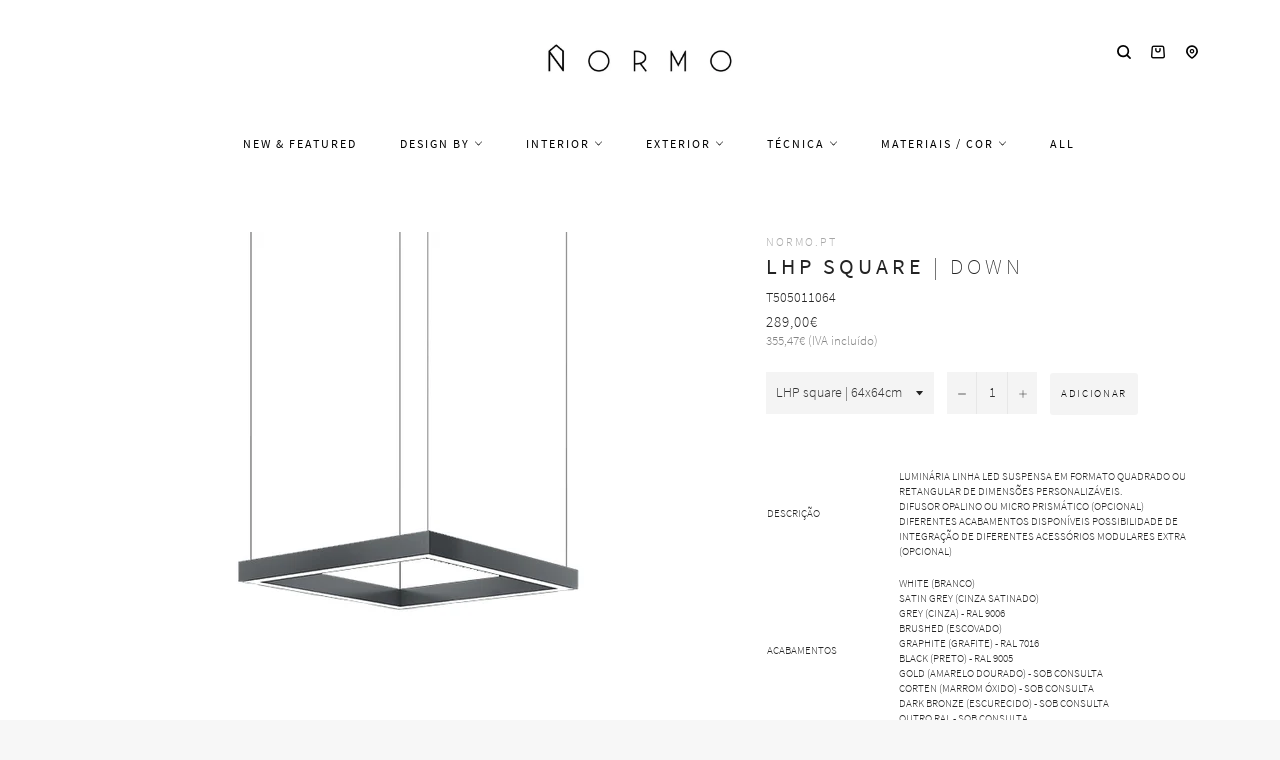

--- FILE ---
content_type: text/html; charset=utf-8
request_url: https://www.normo.pt/products/linha-led-suspensa-t505011-lhp-square-down-pendant-lamp
body_size: 65147
content:
<!doctype html>
<html class="no-js" lang="pt-PT">
  <head>
    <script async src="//www.normo.pt/cdn/shop/t/10/assets/avada-cookiebar-gcm-integration.js?v=99575728716862908101727691791"></script>
    <!-- Added by AVADA Cookies Bar -->
    <script>
   window.AVADA_COOKIES_BAR = window.AVADA_COOKIES_BAR || {};
   window.AVADA_COOKIES_BAR.shopId = 'Hq8KhznD18GIR0GefE7A';
   window.AVADA_COOKIES_BAR.status = true;
   AVADA_COOKIES_BAR ={"agreeBtnBorder":"#2C332F","specificRegions":{"pipeda":false,"appi":false,"lgpd":false,"gdpr":false,"ccpa":false},"desktopPosition":"bottom","customPrivacyLink":"","bgColor":"#FFFFFF","messageColor":"#2C332F","iconType":"default_icon","desktopFloatCardPosition":"bottom_left","shopId":"Hq8KhznD18GIR0GefE7A","urlIcon":"","customCss":"","mobilePositions":"bottom","optionPolicyLink":"select","showPrivacyPolicy":true,"showOnCountry":"all","privacyLink":"/policies/privacy-policy","advancedSetting":false,"removeBranding":true,"fontStore":[{"label":"myicons","value":"myicons"},{"label":"Source Sans Pro","value":"Source+Sans+Pro"}],"boxShadow":"0px 3px 8px rgba(0, 0, 0, 0.2)","denyTextColor":"#000000","float":"","privacyLinkColor":"#000000","textAvadaMobile":"rgba(0, 0, 0, 0.8)","agreeBtnBgColor":"#000000","textBtnColor":"#000000","denyButtonText":"Rejeitar","theme":"light_theme","id":"UUQ3Bv30RvLzMxA1OBOo","fontWeight":"500","showIcon":false,"textAvada":"rgba(0, 0, 0, 0.8)","height":"80px","displayAfter":"0","display":"flex","message":"Utilizamos cookies próprias e de terceiros para melhorar a experiência de utilizador, personalizar conteúdos e para análise de dados.","textColor":"#000000","agreeButtonText":"Aceitar","displayType":"float_card","themeName":"Light theme","borderRadius":"32px","agreeBtnTextColor":"#F8F8F8","btnColor":"#F8F8F8","iconColor":"#000000","width":"563px","textFont":"Source+Sans+Pro","privacyLinkText":"mais informação","status":true}
 </script>
    <!-- Google Tag Manager -->
    <script>
      (function(w,d,s,l,i){w[l]=w[l]||[];w[l].push({'gtm.start':
      new Date().getTime(),event:'gtm.js'});var f=d.getElementsByTagName(s)[0],
      j=d.createElement(s),dl=l!='dataLayer'?'&l='+l:'';j.async=true;j.src=
      'https://www.googletagmanager.com/gtm.js?id='+i+dl;f.parentNode.insertBefore(j,f);
      })(window,document,'script','dataLayer','GTM-KN5DGT2');
    </script>
    <!-- End Google Tag Manager -->
    <!-- Google tag (gtag.js) -->
    <script async src="https://www.googletagmanager.com/gtag/js?id=G-04CPRW3Z9Y"></script>
    <script>
      window.dataLayer = window.dataLayer || [];
      function gtag(){dataLayer.push(arguments);}
      gtag('js', new Date());

      gtag('config', 'G-04CPRW3Z9Y');
    </script>
    <!-- Added by AVADA SEO Suite -->
    
    <!-- /Added by AVADA SEO Suite -->

    <meta charset="utf-8">
    <meta http-equiv="X-UA-Compatible" content="IE=edge,chrome=1">
    <meta name="viewport" content="width=device-width,initial-scale=1">
    <meta name="theme-color" content="#ffffff">
    <meta name="msvalidate.01" content="A243D65420C5A20A0CBC7C845552F473">
    <meta name="p:domain_verify" content="3119c4dfba1d12b496e6894f95fd6c47">

    
      <link rel="shortcut icon" href="//www.normo.pt/cdn/shop/files/LogoNormo_20170606-22_32x32.png?v=1613714659" type="image/png">
    

    <link rel="canonical" href="https://www.normo.pt/products/linha-led-suspensa-t505011-lhp-square-down-pendant-lamp">
    <title>
      LHP square down - Linha LED calha linear suspensa Iluminação técnica | 5050 - Normo iluminação Tromilux
      
      
      
    </title>

    
      <meta name="description" content="LHP square down - Luminária linha LED suspensa em formato quadrado ou retangular de dimensões personalizáveis. Difusor opalino ou micro prismático (opcional). Diferentes acabamentos disponíveis. Possibilidade de integração de diferentes acessórios modulares extra (opcional) - Referências T505011064 / 64×64cm / LED 12W 8800lmT505011092 / 92×92cm / LED 21W 13200lm T505011120 / 120×64cm / LED 24W 13200lmT505011148 / 148×92cm / LED 33W 17600lm outras dimensões: T505011xxx - sob consulta | 5050 Tromilux | Normo iluminação">
    

    <!-- /snippets/social-meta-tags.liquid -->




<meta property="og:site_name" content="Normo">
<meta property="og:url" content="https://www.normo.pt/products/linha-led-suspensa-t505011-lhp-square-down-pendant-lamp">
<meta property="og:title" content="LHP square | down">
<meta property="og:type" content="product">
<meta property="og:description" content="LHP square down - Luminária linha LED suspensa em formato quadrado ou retangular de dimensões personalizáveis. Difusor opalino ou micro prismático (opcional). Diferentes acabamentos disponíveis. Possibilidade de integração de diferentes acessórios modulares extra (opcional) - Referências T505011064 / 64×64cm / LED 12W 8800lmT505011092 / 92×92cm / LED 21W 13200lm T505011120 / 120×64cm / LED 24W 13200lmT505011148 / 148×92cm / LED 33W 17600lm outras dimensões: T505011xxx - sob consulta | 5050 Tromilux | Normo iluminação">

  <meta property="og:price:amount" content="289,00">
  <meta property="og:price:currency" content="EUR">

<meta property="og:image" content="http://www.normo.pt/cdn/shop/products/NormoLHSQluminarialinhaledsuspensaquadradaretangulariluminacaotecnica_5_8456284d-6606-44ae-8d2e-10e2bab55af0_1200x1200.jpg?v=1656680897"><meta property="og:image" content="http://www.normo.pt/cdn/shop/products/NormoLHSQluminarialinhaledsuspensaquadradaretangulariluminacaotecnica_6_1200x1200.jpg?v=1690546294"><meta property="og:image" content="http://www.normo.pt/cdn/shop/products/Amostras_0000s_0001s_0000_ffc7ce0b-78f5-4c67-8f08-1b9bc83d8451_1200x1200.jpg?v=1690546294">
<meta property="og:image:secure_url" content="https://www.normo.pt/cdn/shop/products/NormoLHSQluminarialinhaledsuspensaquadradaretangulariluminacaotecnica_5_8456284d-6606-44ae-8d2e-10e2bab55af0_1200x1200.jpg?v=1656680897"><meta property="og:image:secure_url" content="https://www.normo.pt/cdn/shop/products/NormoLHSQluminarialinhaledsuspensaquadradaretangulariluminacaotecnica_6_1200x1200.jpg?v=1690546294"><meta property="og:image:secure_url" content="https://www.normo.pt/cdn/shop/products/Amostras_0000s_0001s_0000_ffc7ce0b-78f5-4c67-8f08-1b9bc83d8451_1200x1200.jpg?v=1690546294">


<meta name="twitter:card" content="summary_large_image">
<meta name="twitter:title" content="LHP square | down">
<meta name="twitter:description" content="LHP square down - Luminária linha LED suspensa em formato quadrado ou retangular de dimensões personalizáveis. Difusor opalino ou micro prismático (opcional). Diferentes acabamentos disponíveis. Possibilidade de integração de diferentes acessórios modulares extra (opcional) - Referências T505011064 / 64×64cm / LED 12W 8800lmT505011092 / 92×92cm / LED 21W 13200lm T505011120 / 120×64cm / LED 24W 13200lmT505011148 / 148×92cm / LED 33W 17600lm outras dimensões: T505011xxx - sob consulta | 5050 Tromilux | Normo iluminação">


    <script>
      document.documentElement.className = document.documentElement.className.replace('no-js', 'js');
    </script>

    <link href="//www.normo.pt/cdn/shop/t/10/assets/custom_theme.css?v=57052954196770438721764248887" rel="stylesheet" type="text/css" media="all" />

    <script>
      window.theme = window.theme || {};

      theme.strings = {
        stockAvailable: "Só restam 1!",
        addToCart: "Adicionar",
        soldOut: "Contacte-nos para mais informações",
        unavailable: "Indisponível",
        noStockAvailable: "Não foi possível adicionar o item pretendido, porque não existem itens suficientes em stock.",
        willNotShipUntil: "Envio a partir de [date]",
        willBeInStockAfter: "Estará disponível após [date]",
        totalCartDiscount: "Está a poupar [savings]",
        addressError: "Não é possível localizar o endereço",
        addressNoResults: "Nenhum resultado para este endereço",
        addressQueryLimit: "Você excedeu a cota de uso da API do Google. Considere a atualização para um \u003ca href=\"https:\/\/developers.google.com\/maps\/premium\/usage-limits\"\u003ePlano Premium\u003c\/a\u003e.",
        authError: "Houve um problema autenticação de sua conta do Google Maps API.",
        slideNumber: "Slide [slide_number], atual"
      };
    </script>

    <script src="//www.normo.pt/cdn/shop/t/10/assets/lazysizes.min.js?v=30937609425273831041665761110" async="async"></script>

    

    <script src="//www.normo.pt/cdn/shop/t/10/assets/vendor.js?v=183677589783830758201665761110" defer="defer"></script>

    
      <script>
        window.theme = window.theme || {};
        theme.moneyFormat = "{{amount_with_comma_separator}}€";
      </script>
    

    <script src="//www.normo.pt/cdn/shop/t/10/assets/theme.js?v=122072569399854520341753806230" defer="defer"></script>

    <script>window.performance && window.performance.mark && window.performance.mark('shopify.content_for_header.start');</script><meta name="google-site-verification" content="dGFPB43hcXsqyoozppnHd-ucEiaBqcYFIhEKbFZoEMg">
<meta id="shopify-digital-wallet" name="shopify-digital-wallet" content="/7910326353/digital_wallets/dialog">
<meta name="shopify-checkout-api-token" content="85f5f7fcfcae6bff87d4edd6162bff29">
<meta id="in-context-paypal-metadata" data-shop-id="7910326353" data-venmo-supported="false" data-environment="production" data-locale="en_US" data-paypal-v4="true" data-currency="EUR">
<link rel="alternate" type="application/json+oembed" href="https://www.normo.pt/products/linha-led-suspensa-t505011-lhp-square-down-pendant-lamp.oembed">
<script async="async" src="/checkouts/internal/preloads.js?locale=pt-PT"></script>
<link rel="preconnect" href="https://shop.app" crossorigin="anonymous">
<script async="async" src="https://shop.app/checkouts/internal/preloads.js?locale=pt-PT&shop_id=7910326353" crossorigin="anonymous"></script>
<script id="apple-pay-shop-capabilities" type="application/json">{"shopId":7910326353,"countryCode":"PT","currencyCode":"EUR","merchantCapabilities":["supports3DS"],"merchantId":"gid:\/\/shopify\/Shop\/7910326353","merchantName":"Normo","requiredBillingContactFields":["postalAddress","email","phone"],"requiredShippingContactFields":["postalAddress","email","phone"],"shippingType":"shipping","supportedNetworks":["visa","maestro","masterCard","amex"],"total":{"type":"pending","label":"Normo","amount":"1.00"},"shopifyPaymentsEnabled":true,"supportsSubscriptions":true}</script>
<script id="shopify-features" type="application/json">{"accessToken":"85f5f7fcfcae6bff87d4edd6162bff29","betas":["rich-media-storefront-analytics"],"domain":"www.normo.pt","predictiveSearch":true,"shopId":7910326353,"locale":"pt-pt"}</script>
<script>var Shopify = Shopify || {};
Shopify.shop = "normostore-pt.myshopify.com";
Shopify.locale = "pt-PT";
Shopify.currency = {"active":"EUR","rate":"1.0"};
Shopify.country = "PT";
Shopify.theme = {"name":"Venture","id":123942830161,"schema_name":"Venture","schema_version":"9.0.0","theme_store_id":775,"role":"main"};
Shopify.theme.handle = "null";
Shopify.theme.style = {"id":null,"handle":null};
Shopify.cdnHost = "www.normo.pt/cdn";
Shopify.routes = Shopify.routes || {};
Shopify.routes.root = "/";</script>
<script type="module">!function(o){(o.Shopify=o.Shopify||{}).modules=!0}(window);</script>
<script>!function(o){function n(){var o=[];function n(){o.push(Array.prototype.slice.apply(arguments))}return n.q=o,n}var t=o.Shopify=o.Shopify||{};t.loadFeatures=n(),t.autoloadFeatures=n()}(window);</script>
<script>
  window.ShopifyPay = window.ShopifyPay || {};
  window.ShopifyPay.apiHost = "shop.app\/pay";
  window.ShopifyPay.redirectState = null;
</script>
<script id="shop-js-analytics" type="application/json">{"pageType":"product"}</script>
<script defer="defer" async type="module" src="//www.normo.pt/cdn/shopifycloud/shop-js/modules/v2/client.init-shop-cart-sync_CYdFexDA.pt-PT.esm.js"></script>
<script defer="defer" async type="module" src="//www.normo.pt/cdn/shopifycloud/shop-js/modules/v2/chunk.common_uloyeNoq.esm.js"></script>
<script defer="defer" async type="module" src="//www.normo.pt/cdn/shopifycloud/shop-js/modules/v2/chunk.modal_BseLWsYy.esm.js"></script>
<script type="module">
  await import("//www.normo.pt/cdn/shopifycloud/shop-js/modules/v2/client.init-shop-cart-sync_CYdFexDA.pt-PT.esm.js");
await import("//www.normo.pt/cdn/shopifycloud/shop-js/modules/v2/chunk.common_uloyeNoq.esm.js");
await import("//www.normo.pt/cdn/shopifycloud/shop-js/modules/v2/chunk.modal_BseLWsYy.esm.js");

  window.Shopify.SignInWithShop?.initShopCartSync?.({"fedCMEnabled":true,"windoidEnabled":true});

</script>
<script>
  window.Shopify = window.Shopify || {};
  if (!window.Shopify.featureAssets) window.Shopify.featureAssets = {};
  window.Shopify.featureAssets['shop-js'] = {"shop-cart-sync":["modules/v2/client.shop-cart-sync_DHBhnGT1.pt-PT.esm.js","modules/v2/chunk.common_uloyeNoq.esm.js","modules/v2/chunk.modal_BseLWsYy.esm.js"],"init-fed-cm":["modules/v2/client.init-fed-cm_C-VhDN0c.pt-PT.esm.js","modules/v2/chunk.common_uloyeNoq.esm.js","modules/v2/chunk.modal_BseLWsYy.esm.js"],"init-shop-email-lookup-coordinator":["modules/v2/client.init-shop-email-lookup-coordinator_SS2ZE3YT.pt-PT.esm.js","modules/v2/chunk.common_uloyeNoq.esm.js","modules/v2/chunk.modal_BseLWsYy.esm.js"],"init-windoid":["modules/v2/client.init-windoid_CHgI10mk.pt-PT.esm.js","modules/v2/chunk.common_uloyeNoq.esm.js","modules/v2/chunk.modal_BseLWsYy.esm.js"],"shop-button":["modules/v2/client.shop-button_DGxLppg1.pt-PT.esm.js","modules/v2/chunk.common_uloyeNoq.esm.js","modules/v2/chunk.modal_BseLWsYy.esm.js"],"shop-cash-offers":["modules/v2/client.shop-cash-offers_B5vQYtkD.pt-PT.esm.js","modules/v2/chunk.common_uloyeNoq.esm.js","modules/v2/chunk.modal_BseLWsYy.esm.js"],"shop-toast-manager":["modules/v2/client.shop-toast-manager_BBMTxpv_.pt-PT.esm.js","modules/v2/chunk.common_uloyeNoq.esm.js","modules/v2/chunk.modal_BseLWsYy.esm.js"],"init-shop-cart-sync":["modules/v2/client.init-shop-cart-sync_CYdFexDA.pt-PT.esm.js","modules/v2/chunk.common_uloyeNoq.esm.js","modules/v2/chunk.modal_BseLWsYy.esm.js"],"init-customer-accounts-sign-up":["modules/v2/client.init-customer-accounts-sign-up_Do09BEA_.pt-PT.esm.js","modules/v2/client.shop-login-button_BL7YnDDJ.pt-PT.esm.js","modules/v2/chunk.common_uloyeNoq.esm.js","modules/v2/chunk.modal_BseLWsYy.esm.js"],"pay-button":["modules/v2/client.pay-button_B75iQf4x.pt-PT.esm.js","modules/v2/chunk.common_uloyeNoq.esm.js","modules/v2/chunk.modal_BseLWsYy.esm.js"],"init-customer-accounts":["modules/v2/client.init-customer-accounts_Da8_F2Fy.pt-PT.esm.js","modules/v2/client.shop-login-button_BL7YnDDJ.pt-PT.esm.js","modules/v2/chunk.common_uloyeNoq.esm.js","modules/v2/chunk.modal_BseLWsYy.esm.js"],"avatar":["modules/v2/client.avatar_BTnouDA3.pt-PT.esm.js"],"init-shop-for-new-customer-accounts":["modules/v2/client.init-shop-for-new-customer-accounts_CXrZ2Ic9.pt-PT.esm.js","modules/v2/client.shop-login-button_BL7YnDDJ.pt-PT.esm.js","modules/v2/chunk.common_uloyeNoq.esm.js","modules/v2/chunk.modal_BseLWsYy.esm.js"],"shop-follow-button":["modules/v2/client.shop-follow-button_I7gdWapq.pt-PT.esm.js","modules/v2/chunk.common_uloyeNoq.esm.js","modules/v2/chunk.modal_BseLWsYy.esm.js"],"checkout-modal":["modules/v2/client.checkout-modal_1YF_wpTy.pt-PT.esm.js","modules/v2/chunk.common_uloyeNoq.esm.js","modules/v2/chunk.modal_BseLWsYy.esm.js"],"shop-login-button":["modules/v2/client.shop-login-button_BL7YnDDJ.pt-PT.esm.js","modules/v2/chunk.common_uloyeNoq.esm.js","modules/v2/chunk.modal_BseLWsYy.esm.js"],"lead-capture":["modules/v2/client.lead-capture_CEA4OwVE.pt-PT.esm.js","modules/v2/chunk.common_uloyeNoq.esm.js","modules/v2/chunk.modal_BseLWsYy.esm.js"],"shop-login":["modules/v2/client.shop-login_Drhe48EN.pt-PT.esm.js","modules/v2/chunk.common_uloyeNoq.esm.js","modules/v2/chunk.modal_BseLWsYy.esm.js"],"payment-terms":["modules/v2/client.payment-terms_CmLdpBRL.pt-PT.esm.js","modules/v2/chunk.common_uloyeNoq.esm.js","modules/v2/chunk.modal_BseLWsYy.esm.js"]};
</script>
<script>(function() {
  var isLoaded = false;
  function asyncLoad() {
    if (isLoaded) return;
    isLoaded = true;
    var urls = ["https:\/\/cloudsearch-1f874.kxcdn.com\/shopify.js?srp=\/a\/search\u0026filtersEnabled=1\u0026markets=1\u0026shop=normostore-pt.myshopify.com","https:\/\/seo.apps.avada.io\/avada-seo-installed.js?shop=normostore-pt.myshopify.com","https:\/\/chimpstatic.com\/mcjs-connected\/js\/users\/875e8d54607ed5b914fd717c8\/8d1fb2b9c7a952b88831d4bdb.js?shop=normostore-pt.myshopify.com"];
    for (var i = 0; i < urls.length; i++) {
      var s = document.createElement('script');
      s.type = 'text/javascript';
      s.async = true;
      s.src = urls[i];
      var x = document.getElementsByTagName('script')[0];
      x.parentNode.insertBefore(s, x);
    }
  };
  if(window.attachEvent) {
    window.attachEvent('onload', asyncLoad);
  } else {
    window.addEventListener('load', asyncLoad, false);
  }
})();</script>
<script id="__st">var __st={"a":7910326353,"offset":0,"reqid":"79d471b1-475e-4527-ab3a-28db528daa84-1770075717","pageurl":"www.normo.pt\/products\/linha-led-suspensa-t505011-lhp-square-down-pendant-lamp","u":"600a531b937f","p":"product","rtyp":"product","rid":6925021839441};</script>
<script>window.ShopifyPaypalV4VisibilityTracking = true;</script>
<script id="captcha-bootstrap">!function(){'use strict';const t='contact',e='account',n='new_comment',o=[[t,t],['blogs',n],['comments',n],[t,'customer']],c=[[e,'customer_login'],[e,'guest_login'],[e,'recover_customer_password'],[e,'create_customer']],r=t=>t.map((([t,e])=>`form[action*='/${t}']:not([data-nocaptcha='true']) input[name='form_type'][value='${e}']`)).join(','),a=t=>()=>t?[...document.querySelectorAll(t)].map((t=>t.form)):[];function s(){const t=[...o],e=r(t);return a(e)}const i='password',u='form_key',d=['recaptcha-v3-token','g-recaptcha-response','h-captcha-response',i],f=()=>{try{return window.sessionStorage}catch{return}},m='__shopify_v',_=t=>t.elements[u];function p(t,e,n=!1){try{const o=window.sessionStorage,c=JSON.parse(o.getItem(e)),{data:r}=function(t){const{data:e,action:n}=t;return t[m]||n?{data:e,action:n}:{data:t,action:n}}(c);for(const[e,n]of Object.entries(r))t.elements[e]&&(t.elements[e].value=n);n&&o.removeItem(e)}catch(o){console.error('form repopulation failed',{error:o})}}const l='form_type',E='cptcha';function T(t){t.dataset[E]=!0}const w=window,h=w.document,L='Shopify',v='ce_forms',y='captcha';let A=!1;((t,e)=>{const n=(g='f06e6c50-85a8-45c8-87d0-21a2b65856fe',I='https://cdn.shopify.com/shopifycloud/storefront-forms-hcaptcha/ce_storefront_forms_captcha_hcaptcha.v1.5.2.iife.js',D={infoText:'Protegido por hCaptcha',privacyText:'Privacidade',termsText:'Termos'},(t,e,n)=>{const o=w[L][v],c=o.bindForm;if(c)return c(t,g,e,D).then(n);var r;o.q.push([[t,g,e,D],n]),r=I,A||(h.body.append(Object.assign(h.createElement('script'),{id:'captcha-provider',async:!0,src:r})),A=!0)});var g,I,D;w[L]=w[L]||{},w[L][v]=w[L][v]||{},w[L][v].q=[],w[L][y]=w[L][y]||{},w[L][y].protect=function(t,e){n(t,void 0,e),T(t)},Object.freeze(w[L][y]),function(t,e,n,w,h,L){const[v,y,A,g]=function(t,e,n){const i=e?o:[],u=t?c:[],d=[...i,...u],f=r(d),m=r(i),_=r(d.filter((([t,e])=>n.includes(e))));return[a(f),a(m),a(_),s()]}(w,h,L),I=t=>{const e=t.target;return e instanceof HTMLFormElement?e:e&&e.form},D=t=>v().includes(t);t.addEventListener('submit',(t=>{const e=I(t);if(!e)return;const n=D(e)&&!e.dataset.hcaptchaBound&&!e.dataset.recaptchaBound,o=_(e),c=g().includes(e)&&(!o||!o.value);(n||c)&&t.preventDefault(),c&&!n&&(function(t){try{if(!f())return;!function(t){const e=f();if(!e)return;const n=_(t);if(!n)return;const o=n.value;o&&e.removeItem(o)}(t);const e=Array.from(Array(32),(()=>Math.random().toString(36)[2])).join('');!function(t,e){_(t)||t.append(Object.assign(document.createElement('input'),{type:'hidden',name:u})),t.elements[u].value=e}(t,e),function(t,e){const n=f();if(!n)return;const o=[...t.querySelectorAll(`input[type='${i}']`)].map((({name:t})=>t)),c=[...d,...o],r={};for(const[a,s]of new FormData(t).entries())c.includes(a)||(r[a]=s);n.setItem(e,JSON.stringify({[m]:1,action:t.action,data:r}))}(t,e)}catch(e){console.error('failed to persist form',e)}}(e),e.submit())}));const S=(t,e)=>{t&&!t.dataset[E]&&(n(t,e.some((e=>e===t))),T(t))};for(const o of['focusin','change'])t.addEventListener(o,(t=>{const e=I(t);D(e)&&S(e,y())}));const B=e.get('form_key'),M=e.get(l),P=B&&M;t.addEventListener('DOMContentLoaded',(()=>{const t=y();if(P)for(const e of t)e.elements[l].value===M&&p(e,B);[...new Set([...A(),...v().filter((t=>'true'===t.dataset.shopifyCaptcha))])].forEach((e=>S(e,t)))}))}(h,new URLSearchParams(w.location.search),n,t,e,['guest_login'])})(!0,!0)}();</script>
<script integrity="sha256-4kQ18oKyAcykRKYeNunJcIwy7WH5gtpwJnB7kiuLZ1E=" data-source-attribution="shopify.loadfeatures" defer="defer" src="//www.normo.pt/cdn/shopifycloud/storefront/assets/storefront/load_feature-a0a9edcb.js" crossorigin="anonymous"></script>
<script crossorigin="anonymous" defer="defer" src="//www.normo.pt/cdn/shopifycloud/storefront/assets/shopify_pay/storefront-65b4c6d7.js?v=20250812"></script>
<script data-source-attribution="shopify.dynamic_checkout.dynamic.init">var Shopify=Shopify||{};Shopify.PaymentButton=Shopify.PaymentButton||{isStorefrontPortableWallets:!0,init:function(){window.Shopify.PaymentButton.init=function(){};var t=document.createElement("script");t.src="https://www.normo.pt/cdn/shopifycloud/portable-wallets/latest/portable-wallets.pt-pt.js",t.type="module",document.head.appendChild(t)}};
</script>
<script data-source-attribution="shopify.dynamic_checkout.buyer_consent">
  function portableWalletsHideBuyerConsent(e){var t=document.getElementById("shopify-buyer-consent"),n=document.getElementById("shopify-subscription-policy-button");t&&n&&(t.classList.add("hidden"),t.setAttribute("aria-hidden","true"),n.removeEventListener("click",e))}function portableWalletsShowBuyerConsent(e){var t=document.getElementById("shopify-buyer-consent"),n=document.getElementById("shopify-subscription-policy-button");t&&n&&(t.classList.remove("hidden"),t.removeAttribute("aria-hidden"),n.addEventListener("click",e))}window.Shopify?.PaymentButton&&(window.Shopify.PaymentButton.hideBuyerConsent=portableWalletsHideBuyerConsent,window.Shopify.PaymentButton.showBuyerConsent=portableWalletsShowBuyerConsent);
</script>
<script data-source-attribution="shopify.dynamic_checkout.cart.bootstrap">document.addEventListener("DOMContentLoaded",(function(){function t(){return document.querySelector("shopify-accelerated-checkout-cart, shopify-accelerated-checkout")}if(t())Shopify.PaymentButton.init();else{new MutationObserver((function(e,n){t()&&(Shopify.PaymentButton.init(),n.disconnect())})).observe(document.body,{childList:!0,subtree:!0})}}));
</script>
<script id='scb4127' type='text/javascript' async='' src='https://www.normo.pt/cdn/shopifycloud/privacy-banner/storefront-banner.js'></script><link id="shopify-accelerated-checkout-styles" rel="stylesheet" media="screen" href="https://www.normo.pt/cdn/shopifycloud/portable-wallets/latest/accelerated-checkout-backwards-compat.css" crossorigin="anonymous">
<style id="shopify-accelerated-checkout-cart">
        #shopify-buyer-consent {
  margin-top: 1em;
  display: inline-block;
  width: 100%;
}

#shopify-buyer-consent.hidden {
  display: none;
}

#shopify-subscription-policy-button {
  background: none;
  border: none;
  padding: 0;
  text-decoration: underline;
  font-size: inherit;
  cursor: pointer;
}

#shopify-subscription-policy-button::before {
  box-shadow: none;
}

      </style>

<script>window.performance && window.performance.mark && window.performance.mark('shopify.content_for_header.end');</script>
    <!-- QIKIFY NAVIGATOR START --> <script id="qikify-navigator"> 'use strict'; var shopifyCurrencyFormat = "{{amount_with_comma_separator}}€"; var shopifyLinkLists = [{ id: "main-menu", title: "Menu", items: ["/collections/new","/collections/nordic-collective-brands","/collections/iluminacao-interior/new","/collections/iluminacao-exterior","/collections/iluminacao-tecnica","/collections/latao-solid-brass-lamps","/collections/all",], },{ id: "footer", title: "-", items: ["/pages/sobre","/policies/terms-of-service","/policies/shipping-policy","/policies/refund-policy","/policies/contact-information","/blogs/glossario","/pages/perguntas-frequentes","/policies/privacy-policy","/pages/resolucao-de-litigios","https://www.livroreclamacoes.pt/Inicio/",], },{ id: "149359263825-child-8f868333d829fc6c1633bdbd2daff6a8-legacy-exterior", title: "Exterior", items: ["/collections/iluminacao-candeeiros-de-parede-exterior","/collections/candeeiros-de-teto-para-exterior","/collections/candeeiros-para-pavimento-jardim","/collections/iluminacao-candeeiros-portateis-sem-fios","/collections/iluminacao-candeeiros-led-energia-solar","/collections/iluminacao-materiais-resistentes-seaside-suitable","/collections/ventoinhas-de-teto-exterior",], },{ id: "149359525969-child-12ddfc901125c341285dd8b2580c47fc-legacy-tecnica", title: "Técnica", items: ["/collections/iluminacao-tecnica-de-encastrar","/collections/iluminacao-tecnica-saliente","/collections/iluminacao-projetores","/collections/iluminacao-tecnica-linear-linha-led","/collections/iluminacao-tecnica-pavimento","/collections/iluminacao-tecnica-dimensoes-reduzidas-micro","/collections/iluminacao-tecnica-com-ip","/collections/tecnica-emergencia",], },{ id: "149359231057-child-867a347230ab15c7204cc64251393299-legacy-interior", title: "Interior", items: ["/collections/iluminacao-suspensa","/collections/candeeiros-de-teto-para-interior","/collections/iluminacao-interior-parede-wall-lamps","/collections/candeeiro-mesa-pe","/collections/candeeiros-clip-gancho","/collections/abajur","/collections/interior-iluminacao-linear-linha-led","/collections/lustre-chandelier","/collections/iluminacao-casa-de-banho","/collections/escritorio-iluminacao","/collections/bedside-and-reading","/collections/candeeiros-para-criancas","/collections/iluminacao-candeeiros-portateis-sem-fios-interior","/collections/interior-small-size-lamps","/collections/cabos-e-acessorios","/collections/candeeiros-quadros-molduras","/collections/ventoinhas-de-teto-interior",], },{ id: "149359951953-child-206c2c1f6d2cfbca5dc8f1a0392350ee-legacy-materiais-cor", title: "Materiais / cor", items: ["/collections/latao-solid-brass-lamps","/collections/candeeiros-madeira","/collections/betao-concrete","/collections/gesso-plaster","/collections/candeeiros-ceramica-marmore","/collections/papel-fibras-sinteticas","/collections/candeeiros-em-vime-rattan-textil","/collections/candeeiro-vidro","/collections/candeeiros-cobre","/collections/candeeiro-branco","/collections/candeeiro-preto","/collections/candeeiro-cinza-prata","/collections/candeeiro-bege","/collections/candeeiro-dourado","/collections/cores-neutras","/collections/outras-cores","/collections/personalizaveis",], },{ id: "marcas", title: "Marcas", items: ["/pages/innermost-portugal","/pages/nordlux-portugal",], },{ id: "marcas-innermost-mullan", title: "Representações", items: ["/pages/innermost-portugal","/pages/mullan-lighting-lisboa-portugal","/pages/frandsen-portugal",], },{ id: "lang", title: "Língua", items: ["https://www.normo.pt/en",], },{ id: "535948558659-child-1b3470e62bbf23d8328b80dc2cc3d915-legacy-design-by", title: "Design by", items: ["/collections/verner-panton","/collections/design-by-poul-henningsen","/collections/design-by-arne-jacobsen","/collections/george-nelson","/collections/space-copenhagen","/collections/design-by-norm-architects","/collections/design-by-jaime-hayon","/collections/broberg-ridderstrale","/collections/signe-hytte","/collections/design-by-tim-rundle","/collections/design-by-lars-tornoe","/collections/all-the-way-to-paris","/collections/bonnelycke-mdd","/collections/says-who","/collections/charlotte-honcke","/collections/sofie-lefevre","/collections/design-by-benny-frandsen","/collections/design-by-thomas-bentzen","/collections/tom-chung","/collections/taf-studio","/collections/sam-weller","/collections/john-tree",], },{ id: "estilos", title: "Estilos", items: ["/collections/nordic-collective-brands","/collections/iluminacao-design-estilo-japandi","/collections/iluminacao-design-estilo-wabi-sabi","/collections/candeeiros-estilo-industrial","/collections/candeeiros-estilo-boemio-boho","/collections/iluminacao-design-estilo-mid-century-modern","/collections/candeeiros-danish-modern","/collections/candeeiros-para-criancas",], },{ id: "destacados", title: "Destacados", items: ["/collections/candeeiro-suspenso","/collections/iluminacao-teto","/collections/candeeiros-de-parede-wall-lighting","/collections/candeeiros-de-mesa","/collections/candeeiros-de-pe-floor-lamps","/collections/iluminacao-tecnica","/collections/candeeiros-portateis","/collections/interior-small-size-lamps","/collections/iluminacao-materiais-resistentes-seaside-suitable",], },{ id: "customer-account-main-menu", title: "Menu principal da conta de cliente", items: ["/","https://account.normo.pt/orders?locale=pt-PT&region_country=PT",], },]; window.shopifyLinkLists = shopifyLinkLists; window.shopifyCurrencyFormat = shopifyCurrencyFormat; </script> <!-- QIKIFY NAVIGATOR END -->
    <script src="//www.normo.pt/cdn/shop/t/10/assets/qikify-smartmenu-data.js?v=34366784212800529631665761110" type="text/javascript"></script>
    <script
      type="text/javascript"
      src="//www.normo.pt/cdn/shop/t/10/assets/qikify-smartmenu-v3.min.js?shop=normostore-pt.myshopify.com&v=130099072630025515541665761110"
      defer="defer"
    ></script>

    
  <!-- BEGIN app block: shopify://apps/xcloud-search-product-filter/blocks/cloudsearch_opt/8ddbd0bf-e311-492e-ab28-69d0ad268fac --><!-- END app block --><!-- BEGIN app block: shopify://apps/rt-terms-and-conditions-box/blocks/app-embed/17661ca5-aeea-41b9-8091-d8f7233e8b22 --><script type='text/javascript'>
  window.roarJs = window.roarJs || {};
      roarJs.LegalConfig = {
          metafields: {
          shop: "normostore-pt.myshopify.com",
          settings: {"enabled":"1","param":{"message":"Ao continuar, declaro que tomei conhecimento e concordei com os {link} da Normo","error_message":"Para proceder à finalização da compra, deverá ler e concordar com os nossos termos e condições.","error_display":"dialog","greeting":{"enabled":"0","message":"Please agree to the T\u0026C before purchasing!","delay":"1"},"link_order":["link"],"links":{"link":{"label":"termos e condições","target":"_blank","url":"https:\/\/www.normo.pt\/pages\/terms-conditions","policy":"terms-of-service"}},"force_enabled":"0","optional":"0","optional_message_enabled":"0","optional_message_value":"Thank you! The page will be moved to the checkout page.","optional_checkbox_hidden":"0","time_enabled":"1","time_label":"Declarou concordar com os termos e condições em ","checkbox":"1"},"popup":{"title":"Terms and Conditions","width":"600","button":"Process to Checkout","icon_color":"#197bbd"},"style":{"checkbox":{"size":"20","color":"#c5c6c8"},"message":{"font":"inherit","size":"14","customized":{"enabled":"1","color":"#212b36","accent":"#9b9b9b","error":"#de3618"},"align":"inherit","padding":{"top":"0","right":"0","bottom":"0","left":"0"}}},"only1":"true","installer":[]},
          moneyFormat: "{{amount_with_comma_separator}}€"
      }
  }
</script>
<script src='https://cdn.shopify.com/extensions/019a2c75-764c-7925-b253-e24466484d41/legal-7/assets/legal.js' defer></script>


<!-- END app block --><!-- BEGIN app block: shopify://apps/trusted-security/blocks/bot-block-embed/4d2757ed-33ad-4e94-a186-da550756ae46 --><script id="bot-block-app-data" type="application/json">{"security":{"id":74,"shop_id":74,"active":false,"script_id":null,"script_src":null,"protect_text_selection":false,"disable_keyboard":false,"protect_text_copy":false,"protect_text_paste":false,"protect_images":false,"disable_right_click":false,"block_inspect_element":true,"created_at":"2023-12-15T12:24:30.000000Z","updated_at":"2025-03-21T18:04:25.000000Z"},"countryBlocker":{"id":2731,"shop_id":74,"active":0,"type":"blacklist","redirect_url":null,"created_at":"2025-02-20T15:46:46.000000Z","updated_at":"2025-02-20T15:46:46.000000Z","countries":[]},"botBlocker":null,"blockedIps":[],"blockedIpsRedirect":"","limit_reached":0}</script>
<script src="https://cdn.jsdelivr.net/npm/@fingerprintjs/fingerprintjs@3/dist/fp.min.js" defer></script>

<noscript>
    <input type="text" id="honeypot" style="display:none" name="honeypot"/>
</noscript>


<!-- END app block --><!-- BEGIN app block: shopify://apps/avis-product-options/blocks/avisplus-product-options/e076618e-4c9c-447f-ad6d-4f1577799c29 -->


<script>
    window.OpusNoShadowRoot=true;
    window.apo_js_loaded={options:!1,style_collection:!1,style_product:!1,minicart:!1};
    window.ap_front_settings = {
      root_api:"https://apo-api.avisplus.io/",
      check_on: {add_to_cart: false, check_out: false},
      page_type: "product",
      shop_id: "7910326353",
      money_format: "{{amount_with_comma_separator}}€",
      money_with_currency_format: "{{amount_with_comma_separator}}€",
      icon_tooltip: "https://cdn.shopify.com/extensions/019c1e55-e5b6-7472-921d-d36645a16fb4/avis-options-v1.7.139.22/assets/tooltip.svg",
      currency_code: '',
      url_jquery: "https://cdn.shopify.com/extensions/019c1e55-e5b6-7472-921d-d36645a16fb4/avis-options-v1.7.139.22/assets/jquery-3.6.0.min.js",
      theme_name: "",
      customer: null ,
      customer_order_count: ``,
      curCountryCode: `PT`,
      url_css_date: "https://cdn.shopify.com/extensions/019c1e55-e5b6-7472-921d-d36645a16fb4/avis-options-v1.7.139.22/assets/apo-date.min.css",
      url_css_main_v1: "https://cdn.shopify.com/extensions/019c1e55-e5b6-7472-921d-d36645a16fb4/avis-options-v1.7.139.22/assets/apo-product-options_v1.min.css",
      url_css_main_v2: "https://cdn.shopify.com/extensions/019c1e55-e5b6-7472-921d-d36645a16fb4/avis-options-v1.7.139.22/assets/apo-product-options_v2.min.css",
      joinAddCharge: "|",
      cart_collections: [],
      inventories: {},
      product_info: {
        product: {"id":6925021839441,"title":"LHP square | down","handle":"linha-led-suspensa-t505011-lhp-square-down-pendant-lamp","description":"\u003ctable\u003e\n\u003ctbody\u003e\n\u003ctr\u003e\n\u003ctd width=\"30%\"\u003eDescrição\u003c\/td\u003e\n\u003ctd\u003eLuminária linha LED suspensa em formato quadrado ou retangular de dimensões personalizáveis.\u003cbr\u003eDifusor opalino ou micro prismático (opcional)\u003cbr\u003eD\u003cspan\u003eiferentes acabamentos disponíveis Possibilidade de\u003c\/span\u003e\u003cspan\u003e \u003c\/span\u003e\u003cspan\u003e\u003c\/span\u003e\u003cspan\u003eintegração\u003c\/span\u003e\u003cspan\u003e de diferentes acessórios modulares extra (\u003c\/span\u003e\u003cspan\u003eopcional)\u003c\/span\u003e\n\u003c\/td\u003e\n\u003c\/tr\u003e\n\u003ctr\u003e\n\u003ctd\u003e   \u003c\/td\u003e\n\u003ctd\u003e   \u003c\/td\u003e\n\u003c\/tr\u003e\n\u003ctr\u003e\n\u003ctd\u003eAcabamentos\u003c\/td\u003e\n\u003ctd\u003e\n\u003cspan\u003eWhite (branco)\u003c\/span\u003e\u003cbr\u003e\u003cspan\u003eSatin Grey (cinza satinado)\u003c\/span\u003e\u003cbr\u003e\u003cspan\u003eGrey (cinza) - RAL 9006\u003c\/span\u003e\u003cbr\u003e\u003cspan\u003eBrushed (escovado)\u003c\/span\u003e\u003cbr\u003e\u003cspan\u003eGraphite (grafite) - RAL 7016\u003c\/span\u003e\u003cbr\u003e\u003cspan\u003eBlack (preto) - RAL 9005\u003c\/span\u003e\u003cbr\u003e\u003cspan\u003eGold (amarelo dourado) - sob consulta\u003c\/span\u003e\u003cbr\u003e\u003cspan\u003eCorten (marrom óxido) - sob consulta\u003c\/span\u003e\u003cbr\u003e\u003cspan\u003eDark bronze (escurecido) - sob consulta\u003c\/span\u003e\u003cbr\u003e\u003cspan\u003eOutro RAL - sob consulta\u003c\/span\u003e\n\u003c\/td\u003e\n\u003c\/tr\u003e\n\u003ctr\u003e\n\u003ctd\u003e\u003cspan\u003e \u003c\/span\u003e\u003c\/td\u003e\n\u003ctd\u003e   \u003c\/td\u003e\n\u003c\/tr\u003e\n\u003ctr\u003e\n\u003ctd\u003eMateriais\u003c\/td\u003e\n\u003ctd\u003e\u003cspan\u003eAlumínio extrudido e difusor opalino (micro prismático ou negro - opcional)\u003c\/span\u003e\u003c\/td\u003e\n\u003c\/tr\u003e\n\u003ctr\u003e\n\u003ctd\u003eAltura da linha (cm)\u003c\/td\u003e\n\u003ctd\u003e7,5\u003c\/td\u003e\n\u003c\/tr\u003e\n\u003ctr\u003e\n\u003ctd\u003eEspessura da linha (cm)\u003c\/td\u003e\n\u003ctd\u003e6,5 (3,5 \/ 4,7 \/ outras - sob consulta)\u003c\/td\u003e\n\u003c\/tr\u003e\n\u003ctr\u003e\n\u003ctd\u003e   \u003c\/td\u003e\n\u003ctd\u003e   \u003c\/td\u003e\n\u003c\/tr\u003e\n\u003ctr\u003e\n\u003ctd\u003eDimensões L1\u003cspan\u003e×\u003c\/span\u003eL2 (cm)\u003c\/td\u003e\n\u003ctd\u003e64×64 \/ 92×92 \u003cbr\u003e120×64 \/ 148×92 \u003cbr\u003eoutras - sob consulta\u003c\/td\u003e\n\u003c\/tr\u003e\n\u003ctr\u003e\n\u003ctd\u003e   \u003c\/td\u003e\n\u003ctd\u003e   \u003c\/td\u003e\n\u003c\/tr\u003e\n\u003ctr\u003e\n\u003ctd\u003e\u003cspan\u003eFlorão de teto\u003c\/span\u003e\u003c\/td\u003e\n\u003ctd\u003e\u003cspan\u003eSaliente redondo Ø5,8cm \u003cbr\u003eacabamento igual à luminária ou branco \u003cbr\u003e(quadrado ou encastrado - opcional)\u003c\/span\u003e\u003c\/td\u003e\n\u003c\/tr\u003e\n\u003ctr\u003e\n\u003ctd\u003eComprimento do cabo (cm)\u003c\/td\u003e\n\u003ctd\u003e\u003cspan\u003e150 (200 ou 300 - opcional)\u003c\/span\u003e\u003c\/td\u003e\n\u003c\/tr\u003e\n\u003ctr\u003e\n\u003ctd\u003eProteção IP \/ IK\u003c\/td\u003e\n\u003ctd\u003eIP40 Classe 1 \/ IK05\u003c\/td\u003e\n\u003c\/tr\u003e\n\u003ctr\u003e\n\u003ctd\u003eVoltagem\u003c\/td\u003e\n\u003ctd\u003e230V\u003c\/td\u003e\n\u003c\/tr\u003e\n\u003ctr\u003e\n\u003ctd\u003e\u003cspan\u003eFonte Luz\u003c\/span\u003e\u003c\/td\u003e\n\u003ctd\u003e\u003cspan\u003eLED integrado\u003c\/span\u003e\u003c\/td\u003e\n\u003c\/tr\u003e\n\u003ctr\u003e\n\u003ctd\u003eTemperatura de cor (K)\u003c\/td\u003e\n\u003ctd\u003e2700K \/ 3000K \/ 4000K \/ 5000K\u003cspan\u003e \/ 6500K\u003cbr\u003e(tunable white - sob consulta)\u003c\/span\u003e\n\u003c\/td\u003e\n\u003c\/tr\u003e\n\u003ctr\u003e\n\u003ctd\u003eCRI\u003c\/td\u003e\n\u003ctd\u003e80\u003c\/td\u003e\n\u003c\/tr\u003e\n\u003ctr\u003e\n\u003ctd\u003e   \u003c\/td\u003e\n\u003ctd\u003e\n\u003cspan\u003eLED \u003c\/span\u003e\u003cspan\u003e24V - \u003cspan style=\"text-decoration: underline;\"\u003einclui driver externo ON\/OFF IP20\u003c\/span\u003e\u003c\/span\u003e\u003cbr\u003e\u003cspan\u003e(versão dimável opcional)\u003c\/span\u003e\n\u003c\/td\u003e\n\u003c\/tr\u003e\n\u003ctr\u003e\n\u003ctd\u003e   \u003c\/td\u003e\n\u003ctd\u003e   \u003c\/td\u003e\n\u003c\/tr\u003e\n\u003ctr\u003e\n\u003ctd\u003e\u003cspan\u003eReferências\u003c\/span\u003e\u003c\/td\u003e\n\u003ctd\u003e\n\u003cspan\u003eT505011064 \/ \u003c\/span\u003e\u003cspan\u003e64\u003c\/span\u003e\u003cspan\u003e×64\u003c\/span\u003e\u003cspan\u003ecm \/ LED 12W 5870lm\u003c\/span\u003e\u003cbr\u003e\u003cspan\u003eT505011092 \/ \u003c\/span\u003e\u003cspan\u003e92\u003c\/span\u003e\u003cspan\u003e×92\u003c\/span\u003e\u003cspan\u003ecm \/ LED 21W 8805lm\u003c\/span\u003e\u003cbr\u003e\u003cspan\u003eT505011120 \/ \u003c\/span\u003e\u003cspan\u003e120\u003c\/span\u003e\u003cspan\u003e×64\u003c\/span\u003e\u003cspan\u003ecm \/ LED 24W 8805lm\u003c\/span\u003e\u003cbr\u003e\u003cspan\u003eT505011148 \/ \u003c\/span\u003e\u003cspan\u003e148\u003c\/span\u003e\u003cspan\u003e×92\u003c\/span\u003e\u003cspan\u003ecm \/ LED 33W 11741lm\u003c\/span\u003e\n\u003c\/td\u003e\n\u003c\/tr\u003e\n\u003ctr\u003e\n\u003ctd\u003e   \u003c\/td\u003e\n\u003ctd\u003e   \u003c\/td\u003e\n\u003c\/tr\u003e\n\u003ctr\u003e\n\u003ctd\u003e   \u003c\/td\u003e\n\u003ctd\u003eoutras dimensões: \u003cbr\u003eT505011xxx - sob consulta\u003c\/td\u003e\n\u003c\/tr\u003e\n\u003c\/tbody\u003e\n\u003c\/table\u003e\n\u003ctable\u003e\n\u003ctbody\u003e\n\u003ctr\u003e\n\u003ctd\u003eartigo personalizável de produção sob encomenda\u003c\/td\u003e\n\u003c\/tr\u003e\n\u003c\/tbody\u003e\n\u003c\/table\u003e","published_at":"2022-07-06T12:06:12+01:00","created_at":"2022-06-29T15:07:40+01:00","vendor":"Normo_tx","type":"Iluminação de teto","tags":["5050 Tromilux","candeeiro interior","candeeiro suspenso","cúbico","dali","dimmable","IK05","iluminacao tecnica","iluminação escritório","Lines LED","Linha LED","personalizavel"],"price":28900,"price_min":28900,"price_max":48500,"available":true,"price_varies":true,"compare_at_price":null,"compare_at_price_min":0,"compare_at_price_max":0,"compare_at_price_varies":false,"variants":[{"id":39990192963665,"title":"LHP square | 64x64cm","option1":"LHP square | 64x64cm","option2":null,"option3":null,"sku":"T505011064","requires_shipping":true,"taxable":true,"featured_image":null,"available":true,"name":"LHP square | down - LHP square | 64x64cm","public_title":"LHP square | 64x64cm","options":["LHP square | 64x64cm"],"price":28900,"weight":0,"compare_at_price":null,"inventory_management":null,"barcode":null,"requires_selling_plan":false,"selling_plan_allocations":[]},{"id":39990192996433,"title":"LHP square | 92x92cm","option1":"LHP square | 92x92cm","option2":null,"option3":null,"sku":"T505011092","requires_shipping":true,"taxable":true,"featured_image":null,"available":true,"name":"LHP square | down - LHP square | 92x92cm","public_title":"LHP square | 92x92cm","options":["LHP square | 92x92cm"],"price":41500,"weight":0,"compare_at_price":null,"inventory_management":null,"barcode":null,"requires_selling_plan":false,"selling_plan_allocations":[]},{"id":39990193029201,"title":"LHP square | 120x64cm","option1":"LHP square | 120x64cm","option2":null,"option3":null,"sku":"T505011120","requires_shipping":true,"taxable":true,"featured_image":null,"available":true,"name":"LHP square | down - LHP square | 120x64cm","public_title":"LHP square | 120x64cm","options":["LHP square | 120x64cm"],"price":38900,"weight":0,"compare_at_price":null,"inventory_management":null,"barcode":null,"requires_selling_plan":false,"selling_plan_allocations":[]},{"id":39990193061969,"title":"LHP square | 148x92cm","option1":"LHP square | 148x92cm","option2":null,"option3":null,"sku":"T505011148","requires_shipping":true,"taxable":true,"featured_image":null,"available":true,"name":"LHP square | down - LHP square | 148x92cm","public_title":"LHP square | 148x92cm","options":["LHP square | 148x92cm"],"price":48500,"weight":0,"compare_at_price":null,"inventory_management":null,"barcode":null,"requires_selling_plan":false,"selling_plan_allocations":[]}],"images":["\/\/www.normo.pt\/cdn\/shop\/products\/NormoLHSQluminarialinhaledsuspensaquadradaretangulariluminacaotecnica_5_8456284d-6606-44ae-8d2e-10e2bab55af0.jpg?v=1656680897","\/\/www.normo.pt\/cdn\/shop\/products\/NormoLHSQluminarialinhaledsuspensaquadradaretangulariluminacaotecnica_6.jpg?v=1690546294","\/\/www.normo.pt\/cdn\/shop\/products\/Amostras_0000s_0001s_0000_ffc7ce0b-78f5-4c67-8f08-1b9bc83d8451.jpg?v=1690546294","\/\/www.normo.pt\/cdn\/shop\/products\/NormoLHSQluminarialinhaledsuspensaquadradaretangulariluminacaotecnica_2.jpg?v=1690546294","\/\/www.normo.pt\/cdn\/shop\/products\/NormoLHSQluminarialinhaledsuspensaquadradaretangulariluminacaotecnica_3.jpg?v=1666288245","\/\/www.normo.pt\/cdn\/shop\/products\/NormoLHSQluminarialinhaledsuspensaquadradaretangulariluminacaotecnica_4.jpg?v=1666288245","\/\/www.normo.pt\/cdn\/shop\/products\/NormoLHSQluminarialinhaledsuspensaquadradaretangulariluminacaotecnica_1.jpg?v=1666288245","\/\/www.normo.pt\/cdn\/shop\/products\/1_RAL_9100_6719e0fa-61ca-404f-a889-aad902503b43.jpg?v=1666283899","\/\/www.normo.pt\/cdn\/shop\/products\/2_RAL_9016_12a4d0cf-26df-4b62-b2c6-a1b0ccb57be9.jpg?v=1666283899","\/\/www.normo.pt\/cdn\/shop\/products\/3_Satin_Grey_f3b815b1-f85a-4079-9c9c-cf9b1c2f3faf.jpg?v=1666283899","\/\/www.normo.pt\/cdn\/shop\/products\/4_RAL_9006_22f38fed-b462-4770-a856-0e8b1e99d52d.jpg?v=1666283899","\/\/www.normo.pt\/cdn\/shop\/products\/5_Brushed_1f4cde4a-f6d8-448e-b068-7019bb11fe7f.jpg?v=1666283899","\/\/www.normo.pt\/cdn\/shop\/products\/6_Graphite_9c870c55-a812-4eb0-9f2e-fd6c6e89b1a6.jpg?v=1666283899","\/\/www.normo.pt\/cdn\/shop\/products\/7_Black_a2c76a3e-a899-4ec7-85a9-16762fb9d4d2.jpg?v=1666283899","\/\/www.normo.pt\/cdn\/shop\/products\/8_Gold_c7cad793-f35f-49c7-b15b-d961aa321991.jpg?v=1666283899","\/\/www.normo.pt\/cdn\/shop\/products\/9_Corten_63b0670d-263a-4135-bdce-9eb36a16bc2e.jpg?v=1666283899","\/\/www.normo.pt\/cdn\/shop\/products\/10_Dark_Bronze_b9c2aae2-1925-4b84-b2ba-30320d19e6cc.jpg?v=1666283899"],"featured_image":"\/\/www.normo.pt\/cdn\/shop\/products\/NormoLHSQluminarialinhaledsuspensaquadradaretangulariluminacaotecnica_5_8456284d-6606-44ae-8d2e-10e2bab55af0.jpg?v=1656680897","options":["Nome | L"],"media":[{"alt":"5050.064.xxL","id":22995811303505,"position":1,"preview_image":{"aspect_ratio":1.0,"height":567,"width":567,"src":"\/\/www.normo.pt\/cdn\/shop\/products\/NormoLHSQluminarialinhaledsuspensaquadradaretangulariluminacaotecnica_5_8456284d-6606-44ae-8d2e-10e2bab55af0.jpg?v=1656680897"},"aspect_ratio":1.0,"height":567,"media_type":"image","src":"\/\/www.normo.pt\/cdn\/shop\/products\/NormoLHSQluminarialinhaledsuspensaquadradaretangulariluminacaotecnica_5_8456284d-6606-44ae-8d2e-10e2bab55af0.jpg?v=1656680897","width":567},{"alt":"5050.148.xxL","id":22982852149329,"position":2,"preview_image":{"aspect_ratio":1.0,"height":567,"width":567,"src":"\/\/www.normo.pt\/cdn\/shop\/products\/NormoLHSQluminarialinhaledsuspensaquadradaretangulariluminacaotecnica_6.jpg?v=1690546294"},"aspect_ratio":1.0,"height":567,"media_type":"image","src":"\/\/www.normo.pt\/cdn\/shop\/products\/NormoLHSQluminarialinhaledsuspensaquadradaretangulariluminacaotecnica_6.jpg?v=1690546294","width":567},{"alt":"5050.092.xxL","id":23725862617169,"position":3,"preview_image":{"aspect_ratio":1.0,"height":1417,"width":1417,"src":"\/\/www.normo.pt\/cdn\/shop\/products\/Amostras_0000s_0001s_0000_ffc7ce0b-78f5-4c67-8f08-1b9bc83d8451.jpg?v=1690546294"},"aspect_ratio":1.0,"height":1417,"media_type":"image","src":"\/\/www.normo.pt\/cdn\/shop\/products\/Amostras_0000s_0001s_0000_ffc7ce0b-78f5-4c67-8f08-1b9bc83d8451.jpg?v=1690546294","width":1417},{"alt":"5050.120.xxL","id":22982765903953,"position":4,"preview_image":{"aspect_ratio":1.0,"height":567,"width":567,"src":"\/\/www.normo.pt\/cdn\/shop\/products\/NormoLHSQluminarialinhaledsuspensaquadradaretangulariluminacaotecnica_2.jpg?v=1690546294"},"aspect_ratio":1.0,"height":567,"media_type":"image","src":"\/\/www.normo.pt\/cdn\/shop\/products\/NormoLHSQluminarialinhaledsuspensaquadradaretangulariluminacaotecnica_2.jpg?v=1690546294","width":567},{"alt":null,"id":22982765936721,"position":5,"preview_image":{"aspect_ratio":1.0,"height":567,"width":567,"src":"\/\/www.normo.pt\/cdn\/shop\/products\/NormoLHSQluminarialinhaledsuspensaquadradaretangulariluminacaotecnica_3.jpg?v=1666288245"},"aspect_ratio":1.0,"height":567,"media_type":"image","src":"\/\/www.normo.pt\/cdn\/shop\/products\/NormoLHSQluminarialinhaledsuspensaquadradaretangulariluminacaotecnica_3.jpg?v=1666288245","width":567},{"alt":null,"id":22982765969489,"position":6,"preview_image":{"aspect_ratio":1.0,"height":567,"width":567,"src":"\/\/www.normo.pt\/cdn\/shop\/products\/NormoLHSQluminarialinhaledsuspensaquadradaretangulariluminacaotecnica_4.jpg?v=1666288245"},"aspect_ratio":1.0,"height":567,"media_type":"image","src":"\/\/www.normo.pt\/cdn\/shop\/products\/NormoLHSQluminarialinhaledsuspensaquadradaretangulariluminacaotecnica_4.jpg?v=1666288245","width":567},{"alt":null,"id":22982765871185,"position":7,"preview_image":{"aspect_ratio":1.0,"height":567,"width":567,"src":"\/\/www.normo.pt\/cdn\/shop\/products\/NormoLHSQluminarialinhaledsuspensaquadradaretangulariluminacaotecnica_1.jpg?v=1666288245"},"aspect_ratio":1.0,"height":567,"media_type":"image","src":"\/\/www.normo.pt\/cdn\/shop\/products\/NormoLHSQluminarialinhaledsuspensaquadradaretangulariluminacaotecnica_1.jpg?v=1666288245","width":567},{"alt":null,"id":23725862289489,"position":8,"preview_image":{"aspect_ratio":1.0,"height":1417,"width":1417,"src":"\/\/www.normo.pt\/cdn\/shop\/products\/1_RAL_9100_6719e0fa-61ca-404f-a889-aad902503b43.jpg?v=1666283899"},"aspect_ratio":1.0,"height":1417,"media_type":"image","src":"\/\/www.normo.pt\/cdn\/shop\/products\/1_RAL_9100_6719e0fa-61ca-404f-a889-aad902503b43.jpg?v=1666283899","width":1417},{"alt":null,"id":23725862322257,"position":9,"preview_image":{"aspect_ratio":1.0,"height":1417,"width":1417,"src":"\/\/www.normo.pt\/cdn\/shop\/products\/2_RAL_9016_12a4d0cf-26df-4b62-b2c6-a1b0ccb57be9.jpg?v=1666283899"},"aspect_ratio":1.0,"height":1417,"media_type":"image","src":"\/\/www.normo.pt\/cdn\/shop\/products\/2_RAL_9016_12a4d0cf-26df-4b62-b2c6-a1b0ccb57be9.jpg?v=1666283899","width":1417},{"alt":null,"id":23725862355025,"position":10,"preview_image":{"aspect_ratio":1.0,"height":1417,"width":1417,"src":"\/\/www.normo.pt\/cdn\/shop\/products\/3_Satin_Grey_f3b815b1-f85a-4079-9c9c-cf9b1c2f3faf.jpg?v=1666283899"},"aspect_ratio":1.0,"height":1417,"media_type":"image","src":"\/\/www.normo.pt\/cdn\/shop\/products\/3_Satin_Grey_f3b815b1-f85a-4079-9c9c-cf9b1c2f3faf.jpg?v=1666283899","width":1417},{"alt":null,"id":23725862387793,"position":11,"preview_image":{"aspect_ratio":1.0,"height":1417,"width":1417,"src":"\/\/www.normo.pt\/cdn\/shop\/products\/4_RAL_9006_22f38fed-b462-4770-a856-0e8b1e99d52d.jpg?v=1666283899"},"aspect_ratio":1.0,"height":1417,"media_type":"image","src":"\/\/www.normo.pt\/cdn\/shop\/products\/4_RAL_9006_22f38fed-b462-4770-a856-0e8b1e99d52d.jpg?v=1666283899","width":1417},{"alt":null,"id":23725862420561,"position":12,"preview_image":{"aspect_ratio":1.0,"height":1417,"width":1417,"src":"\/\/www.normo.pt\/cdn\/shop\/products\/5_Brushed_1f4cde4a-f6d8-448e-b068-7019bb11fe7f.jpg?v=1666283899"},"aspect_ratio":1.0,"height":1417,"media_type":"image","src":"\/\/www.normo.pt\/cdn\/shop\/products\/5_Brushed_1f4cde4a-f6d8-448e-b068-7019bb11fe7f.jpg?v=1666283899","width":1417},{"alt":null,"id":23725862453329,"position":13,"preview_image":{"aspect_ratio":1.0,"height":1417,"width":1417,"src":"\/\/www.normo.pt\/cdn\/shop\/products\/6_Graphite_9c870c55-a812-4eb0-9f2e-fd6c6e89b1a6.jpg?v=1666283899"},"aspect_ratio":1.0,"height":1417,"media_type":"image","src":"\/\/www.normo.pt\/cdn\/shop\/products\/6_Graphite_9c870c55-a812-4eb0-9f2e-fd6c6e89b1a6.jpg?v=1666283899","width":1417},{"alt":null,"id":23725862486097,"position":14,"preview_image":{"aspect_ratio":1.0,"height":1417,"width":1417,"src":"\/\/www.normo.pt\/cdn\/shop\/products\/7_Black_a2c76a3e-a899-4ec7-85a9-16762fb9d4d2.jpg?v=1666283899"},"aspect_ratio":1.0,"height":1417,"media_type":"image","src":"\/\/www.normo.pt\/cdn\/shop\/products\/7_Black_a2c76a3e-a899-4ec7-85a9-16762fb9d4d2.jpg?v=1666283899","width":1417},{"alt":null,"id":23725862518865,"position":15,"preview_image":{"aspect_ratio":1.0,"height":1417,"width":1417,"src":"\/\/www.normo.pt\/cdn\/shop\/products\/8_Gold_c7cad793-f35f-49c7-b15b-d961aa321991.jpg?v=1666283899"},"aspect_ratio":1.0,"height":1417,"media_type":"image","src":"\/\/www.normo.pt\/cdn\/shop\/products\/8_Gold_c7cad793-f35f-49c7-b15b-d961aa321991.jpg?v=1666283899","width":1417},{"alt":null,"id":23725862551633,"position":16,"preview_image":{"aspect_ratio":1.0,"height":1417,"width":1417,"src":"\/\/www.normo.pt\/cdn\/shop\/products\/9_Corten_63b0670d-263a-4135-bdce-9eb36a16bc2e.jpg?v=1666283899"},"aspect_ratio":1.0,"height":1417,"media_type":"image","src":"\/\/www.normo.pt\/cdn\/shop\/products\/9_Corten_63b0670d-263a-4135-bdce-9eb36a16bc2e.jpg?v=1666283899","width":1417},{"alt":null,"id":23725862584401,"position":17,"preview_image":{"aspect_ratio":1.0,"height":1417,"width":1417,"src":"\/\/www.normo.pt\/cdn\/shop\/products\/10_Dark_Bronze_b9c2aae2-1925-4b84-b2ba-30320d19e6cc.jpg?v=1666283899"},"aspect_ratio":1.0,"height":1417,"media_type":"image","src":"\/\/www.normo.pt\/cdn\/shop\/products\/10_Dark_Bronze_b9c2aae2-1925-4b84-b2ba-30320d19e6cc.jpg?v=1666283899","width":1417}],"requires_selling_plan":false,"selling_plan_groups":[],"content":"\u003ctable\u003e\n\u003ctbody\u003e\n\u003ctr\u003e\n\u003ctd width=\"30%\"\u003eDescrição\u003c\/td\u003e\n\u003ctd\u003eLuminária linha LED suspensa em formato quadrado ou retangular de dimensões personalizáveis.\u003cbr\u003eDifusor opalino ou micro prismático (opcional)\u003cbr\u003eD\u003cspan\u003eiferentes acabamentos disponíveis Possibilidade de\u003c\/span\u003e\u003cspan\u003e \u003c\/span\u003e\u003cspan\u003e\u003c\/span\u003e\u003cspan\u003eintegração\u003c\/span\u003e\u003cspan\u003e de diferentes acessórios modulares extra (\u003c\/span\u003e\u003cspan\u003eopcional)\u003c\/span\u003e\n\u003c\/td\u003e\n\u003c\/tr\u003e\n\u003ctr\u003e\n\u003ctd\u003e   \u003c\/td\u003e\n\u003ctd\u003e   \u003c\/td\u003e\n\u003c\/tr\u003e\n\u003ctr\u003e\n\u003ctd\u003eAcabamentos\u003c\/td\u003e\n\u003ctd\u003e\n\u003cspan\u003eWhite (branco)\u003c\/span\u003e\u003cbr\u003e\u003cspan\u003eSatin Grey (cinza satinado)\u003c\/span\u003e\u003cbr\u003e\u003cspan\u003eGrey (cinza) - RAL 9006\u003c\/span\u003e\u003cbr\u003e\u003cspan\u003eBrushed (escovado)\u003c\/span\u003e\u003cbr\u003e\u003cspan\u003eGraphite (grafite) - RAL 7016\u003c\/span\u003e\u003cbr\u003e\u003cspan\u003eBlack (preto) - RAL 9005\u003c\/span\u003e\u003cbr\u003e\u003cspan\u003eGold (amarelo dourado) - sob consulta\u003c\/span\u003e\u003cbr\u003e\u003cspan\u003eCorten (marrom óxido) - sob consulta\u003c\/span\u003e\u003cbr\u003e\u003cspan\u003eDark bronze (escurecido) - sob consulta\u003c\/span\u003e\u003cbr\u003e\u003cspan\u003eOutro RAL - sob consulta\u003c\/span\u003e\n\u003c\/td\u003e\n\u003c\/tr\u003e\n\u003ctr\u003e\n\u003ctd\u003e\u003cspan\u003e \u003c\/span\u003e\u003c\/td\u003e\n\u003ctd\u003e   \u003c\/td\u003e\n\u003c\/tr\u003e\n\u003ctr\u003e\n\u003ctd\u003eMateriais\u003c\/td\u003e\n\u003ctd\u003e\u003cspan\u003eAlumínio extrudido e difusor opalino (micro prismático ou negro - opcional)\u003c\/span\u003e\u003c\/td\u003e\n\u003c\/tr\u003e\n\u003ctr\u003e\n\u003ctd\u003eAltura da linha (cm)\u003c\/td\u003e\n\u003ctd\u003e7,5\u003c\/td\u003e\n\u003c\/tr\u003e\n\u003ctr\u003e\n\u003ctd\u003eEspessura da linha (cm)\u003c\/td\u003e\n\u003ctd\u003e6,5 (3,5 \/ 4,7 \/ outras - sob consulta)\u003c\/td\u003e\n\u003c\/tr\u003e\n\u003ctr\u003e\n\u003ctd\u003e   \u003c\/td\u003e\n\u003ctd\u003e   \u003c\/td\u003e\n\u003c\/tr\u003e\n\u003ctr\u003e\n\u003ctd\u003eDimensões L1\u003cspan\u003e×\u003c\/span\u003eL2 (cm)\u003c\/td\u003e\n\u003ctd\u003e64×64 \/ 92×92 \u003cbr\u003e120×64 \/ 148×92 \u003cbr\u003eoutras - sob consulta\u003c\/td\u003e\n\u003c\/tr\u003e\n\u003ctr\u003e\n\u003ctd\u003e   \u003c\/td\u003e\n\u003ctd\u003e   \u003c\/td\u003e\n\u003c\/tr\u003e\n\u003ctr\u003e\n\u003ctd\u003e\u003cspan\u003eFlorão de teto\u003c\/span\u003e\u003c\/td\u003e\n\u003ctd\u003e\u003cspan\u003eSaliente redondo Ø5,8cm \u003cbr\u003eacabamento igual à luminária ou branco \u003cbr\u003e(quadrado ou encastrado - opcional)\u003c\/span\u003e\u003c\/td\u003e\n\u003c\/tr\u003e\n\u003ctr\u003e\n\u003ctd\u003eComprimento do cabo (cm)\u003c\/td\u003e\n\u003ctd\u003e\u003cspan\u003e150 (200 ou 300 - opcional)\u003c\/span\u003e\u003c\/td\u003e\n\u003c\/tr\u003e\n\u003ctr\u003e\n\u003ctd\u003eProteção IP \/ IK\u003c\/td\u003e\n\u003ctd\u003eIP40 Classe 1 \/ IK05\u003c\/td\u003e\n\u003c\/tr\u003e\n\u003ctr\u003e\n\u003ctd\u003eVoltagem\u003c\/td\u003e\n\u003ctd\u003e230V\u003c\/td\u003e\n\u003c\/tr\u003e\n\u003ctr\u003e\n\u003ctd\u003e\u003cspan\u003eFonte Luz\u003c\/span\u003e\u003c\/td\u003e\n\u003ctd\u003e\u003cspan\u003eLED integrado\u003c\/span\u003e\u003c\/td\u003e\n\u003c\/tr\u003e\n\u003ctr\u003e\n\u003ctd\u003eTemperatura de cor (K)\u003c\/td\u003e\n\u003ctd\u003e2700K \/ 3000K \/ 4000K \/ 5000K\u003cspan\u003e \/ 6500K\u003cbr\u003e(tunable white - sob consulta)\u003c\/span\u003e\n\u003c\/td\u003e\n\u003c\/tr\u003e\n\u003ctr\u003e\n\u003ctd\u003eCRI\u003c\/td\u003e\n\u003ctd\u003e80\u003c\/td\u003e\n\u003c\/tr\u003e\n\u003ctr\u003e\n\u003ctd\u003e   \u003c\/td\u003e\n\u003ctd\u003e\n\u003cspan\u003eLED \u003c\/span\u003e\u003cspan\u003e24V - \u003cspan style=\"text-decoration: underline;\"\u003einclui driver externo ON\/OFF IP20\u003c\/span\u003e\u003c\/span\u003e\u003cbr\u003e\u003cspan\u003e(versão dimável opcional)\u003c\/span\u003e\n\u003c\/td\u003e\n\u003c\/tr\u003e\n\u003ctr\u003e\n\u003ctd\u003e   \u003c\/td\u003e\n\u003ctd\u003e   \u003c\/td\u003e\n\u003c\/tr\u003e\n\u003ctr\u003e\n\u003ctd\u003e\u003cspan\u003eReferências\u003c\/span\u003e\u003c\/td\u003e\n\u003ctd\u003e\n\u003cspan\u003eT505011064 \/ \u003c\/span\u003e\u003cspan\u003e64\u003c\/span\u003e\u003cspan\u003e×64\u003c\/span\u003e\u003cspan\u003ecm \/ LED 12W 5870lm\u003c\/span\u003e\u003cbr\u003e\u003cspan\u003eT505011092 \/ \u003c\/span\u003e\u003cspan\u003e92\u003c\/span\u003e\u003cspan\u003e×92\u003c\/span\u003e\u003cspan\u003ecm \/ LED 21W 8805lm\u003c\/span\u003e\u003cbr\u003e\u003cspan\u003eT505011120 \/ \u003c\/span\u003e\u003cspan\u003e120\u003c\/span\u003e\u003cspan\u003e×64\u003c\/span\u003e\u003cspan\u003ecm \/ LED 24W 8805lm\u003c\/span\u003e\u003cbr\u003e\u003cspan\u003eT505011148 \/ \u003c\/span\u003e\u003cspan\u003e148\u003c\/span\u003e\u003cspan\u003e×92\u003c\/span\u003e\u003cspan\u003ecm \/ LED 33W 11741lm\u003c\/span\u003e\n\u003c\/td\u003e\n\u003c\/tr\u003e\n\u003ctr\u003e\n\u003ctd\u003e   \u003c\/td\u003e\n\u003ctd\u003e   \u003c\/td\u003e\n\u003c\/tr\u003e\n\u003ctr\u003e\n\u003ctd\u003e   \u003c\/td\u003e\n\u003ctd\u003eoutras dimensões: \u003cbr\u003eT505011xxx - sob consulta\u003c\/td\u003e\n\u003c\/tr\u003e\n\u003c\/tbody\u003e\n\u003c\/table\u003e\n\u003ctable\u003e\n\u003ctbody\u003e\n\u003ctr\u003e\n\u003ctd\u003eartigo personalizável de produção sob encomenda\u003c\/td\u003e\n\u003c\/tr\u003e\n\u003c\/tbody\u003e\n\u003c\/table\u003e"},
        product_id: `6925021839441`,
        collections: []
      },
    };
  window.avisConfigs = window.ap_front_settings;window.ap_front_settings.product_info.collections.push({id: '86063546449', title: "all"});window.ap_front_settings.product_info.collections.push({id: '605456367939', title: "DALI control"});window.ap_front_settings.product_info.collections.push({id: '646667206979', title: "Iluminação de escritório"});window.ap_front_settings.product_info.collections.push({id: '86787620945', title: "Interior"});window.ap_front_settings.product_info.collections.push({id: '170861166673', title: "Interior . linha LED"});window.ap_front_settings.product_info.collections.push({id: '86765076561', title: "interior . suspenso"});window.ap_front_settings.product_info.collections.push({id: '266590879825', title: "Linha LED | LED lines"});window.ap_front_settings.product_info.collections.push({id: '266920919121', title: "Personalizáveis"});window.ap_front_settings.product_info.collections.push({id: '262892126289', title: "Regulável | LED"});window.ap_front_settings.product_info.collections.push({id: '438181888310', title: "Suspenso"});window.ap_front_settings.product_info.collections.push({id: '86787719249', title: "Técnica"});window.ap_front_settings.product_info.collections.push({id: '170699391057', title: "Técnica . linha LED"});window.ap_front_settings.config = {};
    window.ap_front_settings.config.app_v = 'v2';
    window.apoThemeConfigs = null;
    window.ap_front_settings.config["optionset"]=[];
    window.apoOptionLocales = {options:null, config: null, version: "2025-01", avisOptions:{}, avisSettings:{}, locale:"pt-PT"};
    window.apoOptionLocales.convertLocales = function (locale) {
        var localeUpper = locale.toUpperCase();
        return ["PT-BR","PT-PT", "ZH-CN","ZH-TW"].includes(localeUpper) ? localeUpper.replace("-", "_") : localeUpper.match(/^[a-zA-Z]{2}-[a-zA-Z]{2}$/) ? localeUpper.substring(0, 2) : localeUpper;
    };var styleOptions = [];
    var avisListLocales = {};
    var listKeyMeta = [];
    var AvisOptionsData = AvisOptionsData || {};
        window.ap_front_settings.config['config_app'] =  {"enabled":"true","show_cart_discount":"false","shop_id":"7910326353","text_price_add":"Esta opção acresce um custo de {price_add} ao artigo","text_customization_cost_for":"Customization Cost for","text_alert_text_input":"Please add your personalized text before adding this item to cart","text_alert_number_input":"Please enter a number before adding this item to cart","text_alert_checkbox_radio_swatches_input":"Por favor selecione uma das opções disponíveis para continuar","text_alert_text_select":"","text_file_upload_button":"Choose File","crop_your_image":"","file_save_button":"","re_customize_image":"","file_cancel_button":"","text_alert_file_upload":"Please add your personalized File before adding this item to cart","text_alert_min_file_upload":"","text_alert_max_file_upload":"","dynamic_checkout_notification":"","text_alert_switch":"","text_alert_color_picker":"","text_alert_validate_phone":"","text_alert_validate_email":"","text_alert_validate_only_letters":"","text_alert_validate_only_letters_number":"","text_alert_validate_file":"","customize_alert_required_min_selections":"Please select at least {min_selections} options before adding this item to cart","customize_alert_required_min_quantity":"Please select at least {min_quantity} item(s) before adding this item to cart","text_customization_notification_min_quantity":"Selected {selected_quantity} item(s). Please select at least {min_total_quantity} item(s)","text_customization_notification_max_quantity":"Selected {selected_quantity} out of {max_total_quantity} item(s)","text_edit_options_cart":"Edit options","text_cancel_edit_options_cart":"Cancel","text_save_changes_edit_options_cart":"Save changes","show_watermark_on_product_page":false,"use_css_version":"v2","customize_options":{"general":{"option_title_color":{"color":"#828282","with_theme_default":true,"default_value":"#000"},"tooltip_help_text_color":{"color":"default","with_theme_default":false,"default_value":"#000"},"below_help_text_color":{"color":"#5d5d5d","with_theme_default":true,"default_value":"#000"},"variant_title_color":{"color":"theme","with_theme_default":true,"default_value":"#000"},"option_box_bg_color":{"color":"#f5f5f500","with_theme_default":true,"default_value":"#fff"},"option_box_border_color":{"color":"#ffffff","with_theme_default":true,"default_value":"#fff"},"option_title_bold":false,"option_title_italic":false,"option_title_underline":false,"option_variant_bold":false,"option_variant_italic":false,"option_variant_underline":false,"option_title_font_size":"12","tooltip_help_text_font_size":"12","below_help_text_font_size":"12","variant_title_font_size":"12","border_shape":"square","option_box_padding":3,"option_box_radius":4,"column_width":100,"column_width_variant":"default","option_title_line_through":false,"option_variant_line_through":false,"column_width_variant_custom":5,"border_color":{"color":"default","with_theme_default":false,"default_value":"#a9a8a8"},"bg_color":{"color":"default","with_theme_default":false,"default_value":"#fff"},"notification_text_color":{"color":"default","with_theme_default":false,"default_value":"#000"},"add_charge_amount_color":{"color":"#9f9c9c","with_theme_default":false,"default_value":"#ad0000"}},"input_field":{"border_color":{"color":"default","with_theme_default":false,"default_value":"#e5e5e5"},"bg_color":{"color":"transparent","with_theme_default":true,"default_value":"#fff"},"input_text_color":{"color":"default","with_theme_default":false,"default_value":"#000"},"border_shape":"square","border_radius":4,"column_width":"default","input_field_box_padding":12},"radio_btn":{"default_btn_color":{"color":"default","with_theme_default":false,"default_value":"#ad0000"},"pill_text_selected_color":{"color":"#000000","with_theme_default":false,"default_value":"#fff"},"pill_text_unselected_color":{"color":"#000","with_theme_default":true,"default_value":"#000"},"pill_border_selected_color":{"color":"#00000000","with_theme_default":false,"default_value":"#000"},"pill_border_unselected_color":{"color":"#f4f4f4","with_theme_default":false,"default_value":"#000"},"pill_bg_selected_color":{"color":"#f4f4f4","with_theme_default":false,"default_value":"#000"},"pill_bg_unselected_color":{"color":"transparent","with_theme_default":true,"default_value":"#fff"},"variant_title_color":{"color":"theme","with_theme_default":true,"default_value":"#000"},"shape":"pill","border_radius":"0","column_width":"default","pill_box_padding":8,"is_check_column_variant_pc":["default"],"is_check_column_variant_mobile":["default"],"column_variant_radio_pc":2,"column_variant_radio_mobile":2},"checkbox":{"default_btn_color":{"color":"default","with_theme_default":false,"default_value":"#ad0000"},"pill_text_selected_color":{"color":"default","with_theme_default":false,"default_value":"#fff"},"pill_text_unselected_color":{"color":"theme","with_theme_default":true,"default_value":"#000"},"pill_border_selected_color":{"color":"default","with_theme_default":false,"default_value":"#000"},"pill_border_unselected_color":{"color":"default","with_theme_default":false,"default_value":"#000"},"pill_bg_selected_color":{"color":"default","with_theme_default":false,"default_value":"#000"},"pill_bg_unselected_color":{"color":"transparent","with_theme_default":true,"default_value":"#fff"},"variant_title_color":{"color":"theme","with_theme_default":true,"default_value":"#000"},"shape":"default","border_radius":4,"column_width":"default","pill_box_padding":8,"is_check_column_variant_pc":["default"],"is_check_column_variant_mobile":["default"],"column_variant_checkbox_pc":2,"column_variant_checkbox_mobile":2},"select":{"border_color":{"color":"#e6e6e600","with_theme_default":false,"default_value":"#e5e5e5"},"bg_color":{"color":"#f4f4f4","with_theme_default":true,"default_value":"#fff"},"text_color":{"color":"default","with_theme_default":false,"default_value":"#000"},"border_shape":"square","border_radius":4,"column_width":"default","swatch_shape":"square","swatch_size":1},"swatch":{"border_selected_color":{"color":"#8f8f8f","with_theme_default":false,"default_value":"#ad0000"},"border_unselected_color":{"color":"#8f8f8f26","with_theme_default":false,"default_value":"#50505070"},"variant_title_color":{"color":"theme","with_theme_default":true,"default_value":"#000"},"tick_color":{"color":"#ffffff00","with_theme_default":false,"default_value":"#fff"},"hidden_variant_title":true,"swatch_shape":"square","swatch_size":1,"column_width":100,"hover_image":true,"is_check_column_variant_pc":["default"],"is_check_column_variant_mobile":["default"],"column_variant_swatch_pc":2,"column_variant_swatch_mobile":2},"file":{"btn_color":{"color":"default","with_theme_default":false,"default_value":"#fde5e5"},"text_color":{"color":"default","with_theme_default":false,"default_value":"#f82020"},"column_width":"default"},"add_charge":{"border_color":{"color":"default","with_theme_default":false,"default_value":"#a9a8a8"},"bg_color":{"color":"default","with_theme_default":false,"default_value":"#fff"},"notification_text_color":{"color":"default","with_theme_default":false,"default_value":"#000"},"add_charge_amount_color":{"color":"default","with_theme_default":false,"default_value":"#ad0000"},"column_width":"default"},"discount":{"border_color":{"color":"default","with_theme_default":false,"default_value":"#d5d5d5"},"bg_color":{"color":"default","with_theme_default":false,"default_value":"#fff"},"text_color":{"color":"default","with_theme_default":false,"default_value":"#000"},"focus_border_color":{"color":"default","with_theme_default":false,"default_value":"#1878b9"},"focus_bg_color":{"color":"default","with_theme_default":false,"default_value":"#fff"},"btn_bg_color":{"color":"default","with_theme_default":false,"default_value":"#1878b9"},"btn_text_color":{"color":"default","with_theme_default":false,"default_value":"#fff"}},"switch":{"color_switch_on":{"color":"default","with_theme_default":false,"default_value":"#ad0000"},"color_switch_off":{"color":"default","with_theme_default":false,"default_value":"#cccccc"},"slider_round_color":{"color":"default","with_theme_default":false,"default_value":"#ffffff"}}},"customize_discount_box_css":"\n      .avis-discount-input {\n        \n        \n        \n      }\n\n      .avis-discount-input:focus {\n        \n        \n      }\n\n      .avis-discount-apply {\n        \n        \n      }\n\n    ","history_create_at":"2023-06-16T14:36:14.161Z","widget":{"position":"before_variant","selector":""},"product_page":{"validate_settings":"alert","validate_effect":false},"hide_hover_img_swatches":"","reset_to_default":"","search_font":"","datetime_back":"","datetime_clear":"","datetime_confirm":"","datetime_hour":"","datetime_minute":"","datetime_second":"","datetime_tu":"","datetime_mo":"","datetime_we":"","datetime_th":"","datetime_fr":"","datetime_sa":"","datetime_su":"","datetime_time":"","shopify_option":{"setting":{"s_show_product_page":false,"s_show_collection_page":false,"s_show_button_addcart":false,"s_is_addcart_ajax":false,"s_show_option_name_product":true,"s_show_option_name_collection":false,"s_show_limit_number_swatch":false,"s_limit_number_swatch":5,"s_show_tooltip_product":true,"s_show_tooltip_collection":false},"localization":{"add_to_cart":"Add to cart","added_to_cart":"Added to cart","sold_out":"Sold out"}},"theme_key":null,"appPlan":"OLD"};
        window.apoOptionLocales.config = {"primary_locale":"pt-PT","storefront_connect":"b68928b030fb7cd213bda9de4965c8a7"};// Option setswindow.ap_front_settings.config["optionset"].push({"sort":0,"select_customer_type":"all","customers":[],"_id":"64944a7a31739984b776b431","created_at":"2023-06-21T16:22:38.742Z","shop_id":"7910326353","option_set_name":"Mármore","all_products":false,"rule_sets":[[{"type":"tag","selector":""}]],"options":[{"_id":"6494299e250f347156321777","shop_id":"7910326353","option_id":"6DgnskbSn_a9TSxHU8K5FmrH2T1j-C","option_name":"acabamento mármore","label_product":"acabamento mármore","label_cart":"Mármore","type":"swatch","class_name":"","default_value":"","min":null,"max":null,"min_selections":null,"max_selections":null,"placeholder":"","max_length":null,"allow_multiple":"false","help_text":"","help_text_select":"tooltip","allow_hover_img":"true","option_values":[{"option_id":"","value_id":"eAyHLOWKlMfcuPVu98bx3e4Q6cW4DY","value":"white","price":0,"percentageCharge":0,"type":"adjustprice","productId":"","productVariationId":"","productName":"","swatch":{"color":"","is_color":false,"file_image_url":"https:\/\/product-options-img.avisplus.io\/7910326353\/7910326353_1687440612559_Marble Whitejpg"}},{"option_id":"","value_id":"Gof5je68BwgtNcS8EzhF3OIQ-iczNL","value":"black","price":0,"percentageCharge":0,"type":"adjustprice","productId":"","productVariationId":"","productName":"","swatch":{"color":"","is_color":false,"file_image_url":"https:\/\/product-options-img.avisplus.io\/7910326353\/7910326353_1687440621124_Marble Blackjpg"}},{"option_id":"","value_id":"_INuzs-zkibXfpSX4E8MdkzaKjfuPS","value":"green","price":0,"percentageCharge":0,"type":"adjustprice","productId":"","productVariationId":"","productName":"","swatch":{"color":"","is_color":false,"file_image_url":"https:\/\/product-options-img.avisplus.io\/7910326353\/7910326353_1687440635043_Marble Greenjpg"}},{"option_id":"","value_id":"7zWR7p8A5KJMVRP3LiDpHVX4G7ioEI","value":"brown","price":0,"percentageCharge":0,"type":"adjustprice","productId":"","productVariationId":"","productName":"","swatch":{"color":"","is_color":false,"file_image_url":"https:\/\/product-options-img.avisplus.io\/7910326353\/7910326353_1687440642829_Marble Brownjpg"}}],"conditional_logic":{"type":"show","logic":"all","condition_items":[]},"is_option_set":true,"is_option_default_value":false,"sort":1,"allow_value":"","required":true,"existProductAddcharge":false,"hidden_label":false,"title_style":[],"created_at":"2023-06-22T10:59:42.542Z","updated_at":"2023-06-22T10:59:42.542Z","checked":true,"key":"efj_D9ZzBbZxqk7236ed0grupm4B4z","input_name":"Swatches","input":"swatch","error_message":null,"new_save_option_template":false,"swatch_shape":"square"}],"status":true,"conditional_applying_product":{"type":"all","conditions":[{"type":"title","keywordCompareType":"contains","selector":""}]},"products":["8649527820611","6911202295889"],"type":"manual","updated_at":"2025-08-06T08:23:29.633Z"});window.ap_front_settings.config["optionset"].push({"_id":"648c73a43c935f9f3713904d","shop_id":"7910326353","option_set_name":"Cores Aromas","all_products":false,"rule_sets":[[{"type":"tag","selector":""}]],"options":[{"shop_id":"","option_id":"ty6CPT5IcucHdJZWz1B9Wtus-dD4ue","option_name":"Cores da paleta (cerâmica)","label_product":"Acabamento cerâmica","label_cart":"Acabamento cerâmica","type":"swatch","class_name":"","default_value":"","min":"","max":"","min_selections":"","max_selections":"","placeholder":"","max_length":"","allow_multiple":"false","allow_hover_img":"true","help_text":"","help_text_select":"below","option_values":[{"option_id":"","value_id":"aGiHZO5CBk6LHlIEKiteLP1WZkIOYc","value":"white","price":0,"percentageCharge":0,"type":"adjustprice","productId":"","productVariationId":"","productName":"","swatch":{"color":"#ffffff","is_color":true,"file_image_url":""},"is_exist_product_bundle":false},{"option_id":"","value_id":"73mk3hJ13SjBRA45H1PG5oXoqvZK46","value":"black","price":0,"percentageCharge":0,"type":"adjustprice","productId":"","productVariationId":"","productName":"","swatch":{"color":"#000000","is_color":true,"file_image_url":""},"is_exist_product_bundle":false},{"option_id":"","value_id":"Ecx6KD89PvBXc6UmnhCSEXi7yBOai_","value":"silver moon (NCS S 2002-R50B)","price":0,"percentageCharge":0,"type":"adjustprice","productId":"","productVariationId":"","productName":"","swatch":{"color":"#c6c3c8","is_color":true,"file_image_url":""},"is_exist_product_bundle":false},{"option_id":"","value_id":"ajNuvNCQ7jk0xjOPKFWu4jjB1_9TMB","value":"taupe (NCS S 2005-Y60R)","price":0,"percentageCharge":0,"type":"adjustprice","productId":"","productVariationId":"","productName":"","swatch":{"color":"#ccbeb3","is_color":true,"file_image_url":"https:\/\/product-options-img.avisplus.io\/7910326353\/7910326353_1687439176889_Taupejpg"},"is_exist_product_bundle":false},{"option_id":"","value_id":"d8TfHAyAxqP9VmlJJNNYIwAMFRa1ec","value":"nude (NCS S 2010-Y50R)","price":0,"percentageCharge":0,"type":"adjustprice","productId":"","productVariationId":"","productName":"","swatch":{"color":"#d5b9a5","is_color":true,"file_image_url":"https:\/\/product-options-img.avisplus.io\/7910326353\/7910326353_1687439132690_Nudejpg"},"is_exist_product_bundle":false},{"option_id":"","value_id":"juSvg4AUHiXZmyzaJ7KEwjSYwGAOG7","value":"makeup (NCS S 3020-Y70R)","price":0,"percentageCharge":0,"type":"adjustprice","productId":"","productVariationId":"","productName":"","swatch":{"color":"#bb8d7c","is_color":true,"file_image_url":"https:\/\/product-options-img.avisplus.io\/7910326353\/7910326353_1687439274274_Make Upjpg"},"is_exist_product_bundle":false},{"option_id":"","value_id":"iBGPRsu0m304W2FOI5sT1LSJg638AT","value":"silhouette (NCS S -Y40R)","price":0,"percentageCharge":0,"type":"adjustprice","productId":"","productVariationId":"","productName":"","swatch":{"color":"#bba28c","is_color":true,"file_image_url":""},"is_exist_product_bundle":false},{"option_id":"","value_id":"hT64jg6wnpX9aGqqmCQzmuF71TCltR","value":"brown sugar (NCS S 3020-Y10R)","price":0,"percentageCharge":0,"type":"adjustprice","productId":"","productVariationId":"","productName":"","swatch":{"color":"#c5a984","is_color":true,"file_image_url":""},"is_exist_product_bundle":false},{"option_id":"","value_id":"ims3LB_KCkXI5Ynoim0VytHsuxJLmW","value":"persimmon (NCS 2030-Y60R)","price":0,"percentageCharge":0,"type":"adjustprice","productId":"","productVariationId":"","productName":"","swatch":{"color":"#db9a7c","is_color":true,"file_image_url":""},"is_exist_product_bundle":false},{"option_id":"","value_id":"L3YtYnEr3ExsOvV7u6RvhXTsP5B1Xp","value":"fresh pasta (NCS S 1015-Y10R)","price":0,"percentageCharge":0,"type":"adjustprice","productId":"","productVariationId":"","productName":"","swatch":{"color":"#f2d19d","is_color":true,"file_image_url":""},"is_exist_product_bundle":false},{"option_id":"","value_id":"sdF5NUnC_ohBhFt2SUbNsMZNy9ovA9","value":"banana green (NCS S 2030-G90Y)","price":0,"percentageCharge":0,"type":"adjustprice","productId":"","productVariationId":"","productName":"","swatch":{"color":"#c3b26f","is_color":true,"file_image_url":"https:\/\/product-options-img.avisplus.io\/7910326353\/7910326353_1687439213576_Banana Greenjpg"},"is_exist_product_bundle":false},{"option_id":"","value_id":"P6zbjik9ivIJWiaLP4ksemSezw-Mu8","value":"pistachio (NCS S 1020-G40Y)","price":0,"percentageCharge":0,"type":"adjustprice","productId":"","productVariationId":"","productName":"","swatch":{"color":"#c8d7ac","is_color":true,"file_image_url":""},"is_exist_product_bundle":false},{"option_id":"","value_id":"NYvlRvYZSwihaultQVUdSwMAbp8jc4","value":"mole green (NCS S 2005-G70Y)","price":0,"percentageCharge":0,"type":"adjustprice","productId":"","productVariationId":"","productName":"","swatch":{"color":"#c4c7b6","is_color":true,"file_image_url":""},"is_exist_product_bundle":false},{"option_id":"","value_id":"26Vb6q8L8qVKMMXh0P-0Xqp6oMYp6K","value":"pale pink (NCS S 2010-R10B)","price":0,"percentageCharge":0,"type":"adjustprice","productId":"","productVariationId":"","productName":"","swatch":{"color":"#cab3b6","is_color":true,"file_image_url":"https:\/\/product-options-img.avisplus.io\/7910326353\/7910326353_1687439256416_Pale Pinkjpg"},"is_exist_product_bundle":false},{"option_id":"","value_id":"fOrEHxU7F6UCQYzwXQQlWnuXJ5Cs5p","value":"vintage brown (NCS S 6005-Y46R)","price":0,"percentageCharge":0,"type":"adjustprice","productId":"","productVariationId":"","productName":"","swatch":{"color":"#786a61","is_color":true,"file_image_url":""},"is_exist_product_bundle":false},{"option_id":"","value_id":"dITcI0shx_00wPhhkLfqNwQMVkXnjK","value":"terracotta (NCS S 4030-Y70R)","price":0,"percentageCharge":0,"type":"adjustprice","productId":"","productVariationId":"","productName":"","swatch":{"color":"#a26553","is_color":true,"file_image_url":"https:\/\/product-options-img.avisplus.io\/7910326353\/7910326353_1687439196292_Terracottajpg"},"is_exist_product_bundle":false},{"option_id":"","value_id":"Sop1h6Q0mE19aDlvR_bVtjo5ufnRvy","value":"mocca (NCS S 5030-Y80R)","price":0,"percentageCharge":0,"type":"adjustprice","productId":"","productVariationId":"","productName":"","swatch":{"color":"#864b3d","is_color":true,"file_image_url":""},"is_exist_product_bundle":false},{"option_id":"","value_id":"ka7QPSEoTzOndJPoAAC9Yd_JU6Fezz","value":"dark auburn (NCS S 6020-Y90R)","price":0,"percentageCharge":0,"type":"adjustprice","productId":"","productVariationId":"","productName":"","swatch":{"color":"#7c414c","is_color":true,"file_image_url":""},"is_exist_product_bundle":false},{"option_id":"","value_id":"Be64bow9uk69T8-URuHmq36i1MKjvw","value":"green tea (NCS S 4020-G70Y)","price":0,"percentageCharge":0,"type":"adjustprice","productId":"","productVariationId":"","productName":"","swatch":{"color":"#919268","is_color":true,"file_image_url":""},"is_exist_product_bundle":false},{"option_id":"","value_id":"MeqTMtStwXBH_ZF6KGfR5v5Kmy6KFP","value":"green leaf (NCS S 7005-G80Y)","price":0,"percentageCharge":0,"type":"adjustprice","productId":"","productVariationId":"","productName":"","swatch":{"color":"#5d5a4e","is_color":true,"file_image_url":"https:\/\/product-options-img.avisplus.io\/7910326353\/7910326353_1687439245343_Green Leafjpg"},"is_exist_product_bundle":false},{"option_id":"","value_id":"whplaWxSzjUp00ZRBc07we6eB8pW0B","value":"night blue (NCS S 6030-R60B)","price":0,"percentageCharge":0,"type":"adjustprice","productId":"","productVariationId":"","productName":"","swatch":{"color":"#2e2456","is_color":true,"file_image_url":""},"is_exist_product_bundle":false},{"option_id":"","value_id":"7Wd_-R1aiWsiwxNuNbbSmUgXdL4BKW","value":"sapphire (NCS S 5030-R80B)","price":0,"percentageCharge":0,"type":"adjustprice","productId":"","productVariationId":"","productName":"","swatch":{"color":"#365682","is_color":true,"file_image_url":""},"is_exist_product_bundle":false},{"option_id":"","value_id":"kqRsjZIc09knWk0rGU1OroNwCms7t3","value":"mexico blue (NCS S 3010-B10G)","price":0,"percentageCharge":0,"type":"adjustprice","productId":"","productVariationId":"","productName":"","swatch":{"color":"#8fa1a5","is_color":true,"file_image_url":"https:\/\/product-options-img.avisplus.io\/7910326353\/7910326353_1687439302413_Mexico Bluejpg"},"is_exist_product_bundle":false},{"option_id":"","value_id":"RzvayEykqxub9Bmce-RDIS4mqXg-W1","value":"ash grey (NCS S 4000-N)","price":0,"percentageCharge":0,"type":"adjustprice","productId":"","productVariationId":"","productName":"","swatch":{"color":"#999999","is_color":true,"file_image_url":""},"is_exist_product_bundle":false},{"option_id":"","value_id":"cC_uMepzxe9G7vFap1kwLCpxbhn0W6","value":"cyber (NCS S 6502-B)","price":0,"percentageCharge":0,"type":"adjustprice","productId":"","productVariationId":"","productName":"","swatch":{"color":"#5e6366","is_color":true,"file_image_url":""},"is_exist_product_bundle":false},{"option_id":"","value_id":"ee_IWHjJhsWjegOvDKtNK1JK9xS9YV","value":"outra cor RAL \/ NCS","price":"40.00","percentageCharge":0,"type":"chargeorbundle","productId":"15043699081539","productVariationId":"53432052449603","productName":"Acabamento cerâmica","swatch":{"color":"","is_color":false,"file_image_url":"https:\/\/product-options-img.avisplus.io\/7910326353\/7910326353_1713795935674_pluscolor.jpg"},"variantName":"outra cor","isAdd":false,"is_product_bundle":false,"handle":"abajur-1","is_exist_product_bundle":true,"variantBundleName":"outra cor","productBundleName":"Acabamento cerâmica"}],"conditional_logic":{"type":"show","logic":"all","condition_items":[]},"is_option_set":true,"key":"QUlYkIdQTlbvb6X8_UmeXMR3si_QbC","allow_value":"","new_save_option_template":false,"error_message":null,"hidden_label":false,"swatch_shape":"square","column_width":100,"input_name":"Swatches","input":"swatch","isHide":false,"sort":1,"required":true,"existProductAddcharge":false,"product_id":"9152687276355","is_option_default_value":false,"option_default_value":"","color_heading":"","heading_color":"#c6c3c8","divider_color":"#c6c3c8","column_width_variant":"default"},{"shop_id":"","option_id":"zqdPr-K1fMVC0dkEP32i9-abGMFBVi","option_name":"Outra cor","label_product":"Outra cor","label_cart":"Outra cor","type":"text","class_name":"","default_value":"","min":"","max":"","min_selections":"","max_selections":"","placeholder":"Escreva aqui a cor pretendida","max_length":"","allow_multiple":"false","allow_hover_img":"true","help_text":"","help_text_select":"tooltip","option_values":[],"conditional_logic":{"type":"show","logic":"all","condition_items":[{"field":"Acabamento cerâmica","type":"is","field_label":"Abajur","field_option_key":"QUlYkIdQTlbvb6X8_UmeXMR3si_QbC","org_option_values_combobox":[{"value":"white","label":"white"},{"value":"black","label":"black"},{"value":"ash grey (NCS S 4000N)","label":"ash grey (NCS S 4000N)"},{"value":"mole green (NCS S 2206-G70Y)","label":"mole green (NCS S 2206-G70Y)"},{"value":"nude (NCS S 2010-Y50R)","label":"nude (NCS S 2010-Y50R)"},{"value":"silhouette (NCS S 2809-Y01R)","label":"silhouette (NCS S 2809-Y01R)"},{"value":"vintage brown (NCS S 5505-Y46R)","label":"vintage brown (NCS S 5505-Y46R)"},{"value":"honey (NCS S 5040-Y10R)","label":"honey (NCS S 5040-Y10R)"},{"value":"taupe (NCS S 2005-Y60R)","label":"taupe (NCS S 2005-Y60R)"},{"value":"natural clay (NCS S 3932-Y40R)","label":"natural clay (NCS S 3932-Y40R)"},{"value":"terracotta (NCS S 4030-Y70R)","label":"terracotta (NCS S 4030-Y70R)"},{"value":"viva magente (NCS S 2060-R10B)","label":"viva magente (NCS S 2060-R10B)"},{"value":"banana green (NCS S 2030-G90Y)","label":"banana green (NCS S 2030-G90Y)"},{"value":"sand brown (NCS S 3020-G50Y)","label":"sand brown (NCS S 3020-G50Y)"},{"value":"hunt green (NCS S 6530-B50G)","label":"hunt green (NCS S 6530-B50G)"},{"value":"green leaf (NCS S 7005-G80Y)","label":"green leaf (NCS S 7005-G80Y)"},{"value":"pale pink (NCS S 2010-R10B)","label":"pale pink (NCS S 2010-R10B)"},{"value":"mineral red (NCS S 5030-R10B)","label":"mineral red (NCS S 5030-R10B)"},{"value":"makeup (NCS S 3020-Y70R)","label":"makeup (NCS S 3020-Y70R)"},{"value":"desert red (NCS S 3020-Y90R)","label":"desert red (NCS S 3020-Y90R)"},{"value":"mole green (NCS S 2206-G70Y)","label":"mole green (NCS S 2206-G70Y)"},{"value":"mexico blue (NCS S 3010-B10G)","label":"mexico blue (NCS S 3010-B10G)"},{"value":"opal violet (NCS S 3030-R70B)","label":"opal violet (NCS S 3030-R70B)"},{"value":"petrol blue (NCS S 6030-R60B)","label":"petrol blue (NCS S 6030-R60B)"},{"value":"light violet (NCS S 1510-R40B)","label":"light violet (NCS S 1510-R40B)"},{"value":"outra cor RAL \/ NCS","label":"outra cor RAL \/ NCS"}],"filter_option_values_combobox":[{"value":"outra cor RAL \/ NCS","label":"outra cor RAL \/ NCS"}],"value":"outra cor RAL \/ NCS"}]},"is_option_set":false,"key":"VK4ydHQkAxFm_w5bFhfX-AceT16vBo","allow_value":"","new_save_option_template":false,"input_name":"Single line text","input":"text","sort":2,"existProductAddcharge":false,"error_message":null,"required":true,"isHide":false,"color_heading":""}],"status":true,"conditional_applying_product":{"type":"all","conditions":[{"type":"vendor","keywordCompareType":"is_equal_to","selector":"Aromas del Campo"},{"type":"tag","keywordCompareType":"is_equal_to","selector":"personaliza"}]},"products":["8649527820611","6910624890961","6911065456721","6911131353169","8295030653251","8338332090691","7031482089553","7037722755153","7037724033105","7037724655697","6911202295889","15047012876611"],"type":"manual","created_at":"2023-06-16T14:37:24.091Z","updated_at":"2025-07-15T17:20:05.642Z","sort":0,"template_info":{"is_template":false,"name":null,"css":null,"class_name":null,"use_id_template":null,"plans":[],"image_url":null,"link":null},"conditional_applying_customer":{"type":"all","conditions":[{"type":"tags","keywordCompareType":"is_equal_to","selector":"","id":"Pgo8JuyXQhBtsWiusRwtrUNfjtKQeJ"}]},"customers":[],"markets":{"type":"all","include":[],"exclude":[]},"select_customer_type":"all","updatedAt":"2025-07-15T17:20:05.643Z"});window.ap_front_settings.config["optionset"].push({"_id":"648c7acf5a4a4372e0dd257b","shop_id":"7910326353","option_set_name":"Metal Aromas 1","all_products":false,"rule_sets":[[{"type":"tag","selector":""}]],"options":[{"shop_id":"7910326353","option_id":"6DgnskbSn_a9TSxHU8K5FmrH2T1j-C","option_name":"acabamento metal","label_product":"acabamento metal","label_cart":"Metal","type":"swatch","class_name":"","default_value":"","min":null,"max":null,"min_selections":null,"max_selections":null,"placeholder":"","max_length":null,"allow_multiple":"false","help_text":"","help_text_select":"tooltip","allow_hover_img":"true","option_values":[{"option_id":"","value_id":"eAyHLOWKlMfcuPVu98bx3e4Q6cW4DY","value":"matt white","price":0,"percentageCharge":0,"type":"adjustprice","productId":"","productVariationId":"","productName":"","swatch":{"color":"","is_color":false,"file_image_url":"https:\/\/product-options-img.avisplus.io\/7910326353\/7910326353_1687427724443_Metal Matt Whitejpg"}},{"option_id":"","value_id":"Gof5je68BwgtNcS8EzhF3OIQ-iczNL","value":"matt black","price":0,"percentageCharge":0,"type":"adjustprice","productId":"","productVariationId":"","productName":"","swatch":{"color":"","is_color":false,"file_image_url":"https:\/\/product-options-img.avisplus.io\/7910326353\/7910326353_1687427735452_Metal Matt Blackjpg"}},{"option_id":"","value_id":"_INuzs-zkibXfpSX4E8MdkzaKjfuPS","value":"matt gold","price":0,"percentageCharge":0,"type":"adjustprice","productId":"","productVariationId":"","productName":"","swatch":{"color":"","is_color":false,"file_image_url":"https:\/\/product-options-img.avisplus.io\/7910326353\/7910326353_1687429872463_Metal Matt Brassjpg"}},{"option_id":"","value_id":"7zWR7p8A5KJMVRP3LiDpHVX4G7ioEI","value":"shiny gold","price":0,"percentageCharge":0,"type":"adjustprice","productId":"","productVariationId":"","productName":"","swatch":{"color":"","is_color":false,"file_image_url":"https:\/\/product-options-img.avisplus.io\/7910326353\/7910326353_1687427743390_Metal Shiny Goldjpg"}},{"option_id":"","value_id":"QbzLfq-QKkJvmbhmeGm998Yy6L43FZ","value":"chrome","price":0,"percentageCharge":0,"type":"adjustprice","productId":"","productVariationId":"","productName":"","swatch":{"color":"","is_color":false,"file_image_url":"https:\/\/product-options-img.avisplus.io\/7910326353\/7910326353_1687427754749_Metal Chromejpg"}}],"conditional_logic":{"type":"show","logic":"all","condition_items":[]},"is_option_set":true,"is_option_default_value":false,"sort":1,"allow_value":"","required":true,"existProductAddcharge":false,"hidden_label":false,"title_style":[],"_id":"6494299e250f347156321777","created_at":"2023-06-22T10:59:42.542Z","updated_at":"2023-06-22T10:59:42.542Z","input_name":"Swatches","input":"swatch","error_message":null,"key":"g0_KWi1VLneZGh8zY40ZXWSeEth4iX","swatch_shape":"square","new_save_option_template":false}],"status":true,"conditional_applying_product":{"type":"all","conditions":[{"type":"title","keywordCompareType":"contains","selector":""}]},"products":["8649527820611","6910624890961","6911065456721","6911131353169","6911202295889"],"type":"manual","created_at":"2023-06-16T15:07:59.413Z","sort":0,"template_info":{"is_template":false,"name":null,"css":null,"class_name":null,"use_id_template":null,"plans":[],"image_url":null,"link":null},"updated_at":"2025-06-20T11:58:14.499Z","customers":[],"select_customer_type":"all","updatedAt":"2025-06-20T11:58:14.499Z"});window.ap_front_settings.config["optionset"].push({"_id":"649429b5250f347156321783","created_at":"2023-06-21T15:48:36.239Z","shop_id":"7910326353","option_set_name":"Metal Aromas 2","all_products":false,"rule_sets":[[{"type":"tag","selector":""}]],"options":[{"_id":"6494299e250f347156321777","shop_id":"7910326353","option_id":"6DgnskbSn_a9TSxHU8K5FmrH2T1j-C","option_name":"acabamento metal","label_product":"acabamento metal","label_cart":"Metal","type":"swatch","class_name":"","default_value":"","min":null,"max":null,"min_selections":null,"max_selections":null,"placeholder":"","max_length":null,"allow_multiple":"false","help_text":"","help_text_select":"tooltip","allow_hover_img":"true","option_values":[{"option_id":"","value_id":"eAyHLOWKlMfcuPVu98bx3e4Q6cW4DY","value":"matt white","price":0,"percentageCharge":0,"type":"adjustprice","productId":"","productVariationId":"","productName":"","swatch":{"color":"","is_color":false,"file_image_url":"https:\/\/product-options-img.avisplus.io\/7910326353\/7910326353_1687427724443_Metal Matt Whitejpg"}},{"option_id":"","value_id":"Gof5je68BwgtNcS8EzhF3OIQ-iczNL","value":"matt black","price":0,"percentageCharge":0,"type":"adjustprice","productId":"","productVariationId":"","productName":"","swatch":{"color":"","is_color":false,"file_image_url":"https:\/\/product-options-img.avisplus.io\/7910326353\/7910326353_1687427735452_Metal Matt Blackjpg"}},{"option_id":"","value_id":"7zWR7p8A5KJMVRP3LiDpHVX4G7ioEI","value":"shiny gold","price":0,"percentageCharge":0,"type":"adjustprice","productId":"","productVariationId":"","productName":"","swatch":{"color":"","is_color":false,"file_image_url":"https:\/\/product-options-img.avisplus.io\/7910326353\/7910326353_1687427743390_Metal Shiny Goldjpg"}},{"option_id":"","value_id":"QbzLfq-QKkJvmbhmeGm998Yy6L43FZ","value":"chrome","price":0,"percentageCharge":0,"type":"adjustprice","productId":"","productVariationId":"","productName":"","swatch":{"color":"","is_color":false,"file_image_url":"https:\/\/product-options-img.avisplus.io\/7910326353\/7910326353_1687427754749_Metal Chromejpg"}}],"conditional_logic":{"type":"show","logic":"all","condition_items":[]},"is_option_set":true,"is_option_default_value":false,"sort":1,"allow_value":"","required":true,"existProductAddcharge":false,"hidden_label":false,"title_style":[],"created_at":"2023-06-22T10:59:42.542Z","updated_at":"2023-06-22T10:59:42.542Z","checked":true,"key":"WKVbtpqsgyLPUH1h9_l9otUR3m_67q","input_name":"Swatches","input":"swatch","error_message":null,"new_save_option_template":false,"column_width":100,"swatch_shape":"square"}],"status":true,"conditional_applying_product":{"type":"all","conditions":[{"type":"title","keywordCompareType":"contains","selector":""}]},"products":["8295030653251","8338332090691","9499691352387"],"type":"manual","customers":[],"select_customer_type":"all","sort":0,"template_info":{"is_template":false,"name":null,"css":null,"class_name":null,"use_id_template":null,"plans":[],"image_url":null,"link":null},"updatedAt":"2025-06-20T11:58:36.314Z","updated_at":"2025-06-20T11:58:36.314Z"});window.ap_front_settings.config["optionset"].push({"select_customer_type":"all","customers":[],"_id":"6493253a250f34715631eeb0","created_at":"2023-06-22T14:10:19.744Z","shop_id":"7910326353","option_set_name":"Topos TUB LED","all_products":false,"rule_sets":[[{"type":"tag","selector":""}]],"options":[{"shop_id":"","option_id":"9YYaLkDVETlGzQpx-nlaVjiEe-V0cv","option_name":"Acabamento dos topos","label_product":"Acabamento dos topos","label_cart":"Opção","type":"select","class_name":"","default_value":"","min":"","max":"","min_selections":"","max_selections":"","placeholder":"","max_length":"","allow_multiple":"false","allow_hover_img":"true","help_text":"","help_text_select":"tooltip","option_values":[{"option_id":"","value_id":"O4tCMQntF5LFFe7UkMSKzDeVBdr4zO","value":"Topos em Acabamento Escovado","price":0,"percentageCharge":0,"type":"adjustprice","productId":"","productVariationId":"","productName":"","swatch":{"color":"","file_image_url":"","is_color":true}},{"option_id":"","value_id":"gUdwTbb42ZLA5zXMwAEndrA3DWCtHr","value":"Topos em Branco","price":0,"percentageCharge":0,"type":"adjustprice","productId":"","productVariationId":"","productName":"","swatch":{"color":"","file_image_url":"","is_color":true}},{"option_id":"","value_id":"fp-C73WEp8it3Y3CmyqqHa9sT5kuDe","value":"Topos em Cinza Satinado","price":0,"percentageCharge":0,"type":"adjustprice","productId":"","productVariationId":"","productName":"","swatch":{"color":"","file_image_url":"","is_color":true}},{"option_id":"","value_id":"mp4FonqfMteSkxnHeZQKH2e6K4JhRP","value":"Topos em Grafite","price":0,"percentageCharge":0,"type":"adjustprice","productId":"","productVariationId":"","productName":"","swatch":{"color":"","file_image_url":"","is_color":true}},{"option_id":"","value_id":"8S8EbJPmps_JqEsNlJEQevEjpFQQ8S","value":"Topos em Preto","price":0,"percentageCharge":0,"type":"adjustprice","productId":"","productVariationId":"","productName":"","swatch":{"color":"","file_image_url":"","is_color":true}}],"conditional_logic":{"type":"show","logic":"all","condition_items":[]},"is_option_set":false,"key":"2UN--VwptnBAsavhP_C4ihAPnYPHxF","allow_value":"","new_save_option_template":false,"input_name":"Drop-Down Menu","input":"select","sort":1,"error_message":null,"hidden_label":false,"required":true}],"status":true,"conditional_applying_product":{"type":"all","conditions":[{"type":"title","keywordCompareType":"contains","selector":""}]},"products":["4580159914065","4580300521553","6799109947473","4580337582161"],"type":"manual","sort":0,"updated_at":"2023-08-04T09:47:18.820Z"});window.ap_front_settings.config["optionset"].push({"select_customer_type":"all","customers":[],"_id":"64931bd431739984b7768234","created_at":"2023-06-22T14:29:31.618Z","updated_at":"2023-07-28T14:02:45.629Z","shop_id":"7910326353","option_set_name":"Temperatura cor TX 1","all_products":false,"rule_sets":[[{"type":"tag","selector":""}]],"options":[{"shop_id":"","option_id":"fAlVtbpQFIKM8r0kpughRHO_UJB5Uv","option_name":"Temperatura da cor","label_product":"Temperatura da cor","label_cart":"Temperatura da cor","type":"radio","class_name":"","default_value":"","min":"","max":"","min_selections":"","max_selections":"","placeholder":"","max_length":"","allow_multiple":"false","allow_hover_img":"true","help_text":"A temperatura da cor refere-se à tonalidade caraterística ou ao aspeto da cor da luz emitida por uma fonte de luz. É medida em unidades de Kelvin (K) e é utilizada para descrever se uma fonte de luz emite cor numa escala que vai do quente ao frio. As temperaturas de cor mais baixas, de 2700K ou 3000K, são consideradas quentes e emitem uma luz amarelada ou avermelhada semelhante à cor de uma chama.As temperaturas de cor intermédias, entre 3500K e 4500K, são designadas por branco neutro e apresentam uma luz branca mais equilibrada. As temperaturas de cor mais elevadas, acima de 5000K, são consideradas frias e emitem uma luz azulada ou semelhante à luz do dia.","help_text_select":"tooltip","option_values":[{"option_id":"","value_id":"tUI7CTz1bLWV-NQ77CpgHv_NLoXeZV","value":"2700K","price":0,"percentageCharge":0,"type":"adjustprice","productId":"","productVariationId":"","productName":"","swatch":{"color":"","file_image_url":"","is_color":true}},{"option_id":"","value_id":"3TyqkZ38438mx4nQnKzY4iCRLfiqPt","value":"3000K","price":0,"percentageCharge":0,"type":"adjustprice","productId":"","productVariationId":"","productName":"","swatch":{"color":"","file_image_url":"","is_color":true}},{"option_id":"","value_id":"zVZp6_uKlZDt-eSavvrPpE7f08dAKL","value":"4000K","price":0,"percentageCharge":0,"type":"adjustprice","productId":"","productVariationId":"","productName":"","swatch":{"color":"","file_image_url":"","is_color":true}}],"conditional_logic":{"type":"show","logic":"all","condition_items":[]},"is_option_set":false,"key":"wNOHx-syiWbv9uZAi_Mf0-pRL86221","allow_value":"","hidden_label":false,"new_save_option_template":false,"input_name":"Radio Buttons","input":"radio","sort":1,"error_message":null,"required":true}],"status":true,"sort":0,"conditional_applying_product":{"type":"all","conditions":[{"type":"title","keywordCompareType":"contains","selector":""}]},"products":["4580159914065","6799126757457","6799109947473","6892872138833","7008267894865","6893625081937","6893617348689","6893620297809","7008271401041"],"type":"manual"});window.ap_front_settings.config["optionset"].push({"select_customer_type":"all","customers":[],"_id":"649323cee30b609720759892","created_at":"2023-07-17T08:58:44.860Z","updated_at":"2023-07-17T15:49:49.242Z","shop_id":"7910326353","option_set_name":"Temperatura cor TX 2","all_products":false,"rule_sets":[[{"type":"tag","selector":""}]],"options":[{"shop_id":"","option_id":"WbmkajEipH4tHwS1FNuu4KxeBefpjJ","option_name":"Temperatura da cor","label_product":"Temperatura da cor","label_cart":"Temperatura da cor","type":"radio","class_name":"","default_value":"","min":"","max":"","min_selections":"","max_selections":"","placeholder":"","max_length":"","allow_multiple":"false","allow_hover_img":"true","help_text":"A temperatura da cor refere-se à tonalidade caraterística ou ao aspeto da cor da luz emitida por uma fonte de luz. É medida em unidades de Kelvin (K) e é utilizada para descrever se uma fonte de luz emite cor numa escala que vai do quente ao frio. As temperaturas de cor mais baixas, de 2700K ou 3000K, são consideradas quentes e emitem uma luz amarelada ou avermelhada semelhante à cor de uma chama. As temperaturas de cor intermédias, entre 3500K e 4500K, são designadas por branco neutro e apresentam uma luz branca mais equilibrada. As temperaturas de cor mais elevadas, acima de 5000K, são consideradas frias e emitem uma luz azulada ou semelhante à luz do dia.","help_text_select":"tooltip","option_values":[{"option_id":"","value_id":"osUS8WQwufJQKfjYoqkgzy_DKJOV_6","value":"2700K","price":0,"percentageCharge":0,"type":"adjustprice","productId":"","productVariationId":"","productName":"","swatch":{"color":"","file_image_url":"","is_color":true}},{"option_id":"","value_id":"fh_bX-d76Jx8VWwUs3yRwsgoMJrj8q","value":"3000K","price":0,"percentageCharge":0,"type":"adjustprice","productId":"","productVariationId":"","productName":"","swatch":{"color":"","file_image_url":"","is_color":true}},{"option_id":"","value_id":"GUDNbaDY6BM0ZPfmo4QjHJKvuz92QM","value":"4000K","price":0,"percentageCharge":0,"type":"adjustprice","productId":"","productVariationId":"","productName":"","swatch":{"color":"","file_image_url":"","is_color":true}},{"option_id":"","value_id":"5xf0flLXHVW_y2e8y-dgqxN5y9U6BK","value":"6500K","price":0,"percentageCharge":0,"type":"adjustprice","productId":"","productVariationId":"","productName":"","swatch":{"color":"","file_image_url":"","is_color":true}}],"conditional_logic":{"type":"show","logic":"all","condition_items":[]},"is_option_set":false,"key":"sc6ZEhS_ClIMQadkrC-lLxSRiB6omM","allow_value":"","new_save_option_template":false,"input_name":"Radio Buttons","input":"radio","sort":1,"error_message":null,"required":true}],"status":true,"sort":0,"conditional_applying_product":{"type":"all","conditions":[{"type":"title","keywordCompareType":"contains","selector":""}]},"products":["4580300521553","4581029609553","4580337582161","4581155831889"],"type":"manual"});window.ap_front_settings.config["optionset"].push({"select_customer_type":"all","customers":[],"_id":"64b502c4a89ea07347eb3594","created_at":"2023-07-17T15:50:15.979Z","updated_at":"2023-07-28T14:04:00.564Z","shop_id":"7910326353","option_set_name":"Temperatura cor TX 3","all_products":false,"rule_sets":[[{"type":"tag","selector":""}]],"options":[{"shop_id":"","option_id":"WbmkajEipH4tHwS1FNuu4KxeBefpjJ","option_name":"Temperatura da cor","label_product":"Temperatura da cor","label_cart":"Temperatura da cor","type":"radio","class_name":"","default_value":"","min":"","max":"","min_selections":"","max_selections":"","placeholder":"","max_length":"","allow_multiple":"false","allow_hover_img":"true","help_text":"A temperatura da cor refere-se à tonalidade caraterística ou ao aspeto da cor da luz emitida por uma fonte de luz. É medida em unidades de Kelvin (K) e é utilizada para descrever se uma fonte de luz emite cor numa escala que vai do quente ao frio. As temperaturas de cor mais baixas, de 2700K ou 3000K, são consideradas quentes e emitem uma luz amarelada ou avermelhada semelhante à cor de uma chama. As temperaturas de cor intermédias, entre 3500K e 4500K, são designadas por branco neutro e apresentam uma luz branca mais equilibrada. As temperaturas de cor mais elevadas, acima de 5000K, são consideradas frias e emitem uma luz azulada ou semelhante à luz do dia.","help_text_select":"tooltip","option_values":[{"option_id":"","value_id":"osUS8WQwufJQKfjYoqkgzy_DKJOV_6","value":"2700K","price":0,"percentageCharge":0,"type":"adjustprice","productId":"","productVariationId":"","productName":"","swatch":{"color":"","file_image_url":"","is_color":true}},{"option_id":"","value_id":"fh_bX-d76Jx8VWwUs3yRwsgoMJrj8q","value":"3000K","price":0,"percentageCharge":0,"type":"adjustprice","productId":"","productVariationId":"","productName":"","swatch":{"color":"","file_image_url":"","is_color":true}},{"option_id":"","value_id":"GUDNbaDY6BM0ZPfmo4QjHJKvuz92QM","value":"4000K","price":0,"percentageCharge":0,"type":"adjustprice","productId":"","productVariationId":"","productName":"","swatch":{"color":"","file_image_url":"","is_color":true}},{"option_id":"","value_id":"KKQE3zma4fOV6G_K5eNG1xxPgN8GJH","value":"5000K","price":0,"percentageCharge":0,"type":"adjustprice","productId":"","productVariationId":"","productName":"","swatch":{"color":"","file_image_url":"","is_color":true}},{"option_id":"","value_id":"5xf0flLXHVW_y2e8y-dgqxN5y9U6BK","value":"6500K","price":0,"percentageCharge":0,"type":"adjustprice","productId":"","productVariationId":"","productName":"","swatch":{"color":"","file_image_url":"","is_color":true}}],"conditional_logic":{"type":"show","logic":"all","condition_items":[]},"is_option_set":false,"key":"sc6ZEhS_ClIMQadkrC-lLxSRiB6omM","allow_value":"","new_save_option_template":false,"input_name":"Radio Buttons","input":"radio","sort":1,"error_message":null,"required":true}],"status":true,"sort":0,"conditional_applying_product":{"type":"all","conditions":[{"type":"title","keywordCompareType":"contains","selector":""}]},"products":["4712323448913","4712315748433","4619363450961","4619393630289","6898408849489","4619411882065","4698188578897","6544086237265","6544134340689","6883620454481","7025352114257","7025497407569","4712300642385","7027029278801","6849324482641","6544176742481","6971150172241"],"type":"manual"});window.ap_front_settings.config["optionset"].push({"select_customer_type":"all","customers":[],"_id":"64b563d83bb39d3b7f77df13","created_at":"2023-07-17T15:52:56.576Z","updated_at":"2023-07-17T15:54:32.122Z","shop_id":"7910326353","option_set_name":"Temperatura cor TX 4","all_products":false,"rule_sets":[[{"type":"tag","selector":""}]],"options":[{"shop_id":"","option_id":"WbmkajEipH4tHwS1FNuu4KxeBefpjJ","option_name":"Temperatura da cor","label_product":"Temperatura da cor","label_cart":"Temperatura da cor","type":"radio","class_name":"","default_value":"","min":"","max":"","min_selections":"","max_selections":"","placeholder":"","max_length":"","allow_multiple":"false","allow_hover_img":"true","help_text":"A temperatura da cor refere-se à tonalidade caraterística ou ao aspeto da cor da luz emitida por uma fonte de luz. É medida em unidades de Kelvin (K) e é utilizada para descrever se uma fonte de luz emite cor numa escala que vai do quente ao frio. As temperaturas de cor mais baixas, de 2700K ou 3000K, são consideradas quentes e emitem uma luz amarelada ou avermelhada semelhante à cor de uma chama. As temperaturas de cor intermédias, entre 3500K e 4500K, são designadas por branco neutro e apresentam uma luz branca mais equilibrada. As temperaturas de cor mais elevadas, acima de 5000K, são consideradas frias e emitem uma luz azulada ou semelhante à luz do dia.","help_text_select":"tooltip","option_values":[{"option_id":"","value_id":"osUS8WQwufJQKfjYoqkgzy_DKJOV_6","value":"2700K","price":0,"percentageCharge":0,"type":"adjustprice","productId":"","productVariationId":"","productName":"","swatch":{"color":"","file_image_url":"","is_color":true}},{"option_id":"","value_id":"fh_bX-d76Jx8VWwUs3yRwsgoMJrj8q","value":"3000K","price":0,"percentageCharge":0,"type":"adjustprice","productId":"","productVariationId":"","productName":"","swatch":{"color":"","file_image_url":"","is_color":true}},{"option_id":"","value_id":"GUDNbaDY6BM0ZPfmo4QjHJKvuz92QM","value":"4000K","price":0,"percentageCharge":0,"type":"adjustprice","productId":"","productVariationId":"","productName":"","swatch":{"color":"","file_image_url":"","is_color":true}},{"option_id":"","value_id":"5xf0flLXHVW_y2e8y-dgqxN5y9U6BK","value":"6500K","price":0,"percentageCharge":0,"type":"adjustprice","productId":"","productVariationId":"","productName":"","swatch":{"color":"","file_image_url":"","is_color":true}}],"conditional_logic":{"type":"show","logic":"all","condition_items":[]},"is_option_set":false,"key":"sc6ZEhS_ClIMQadkrC-lLxSRiB6omM","allow_value":"","new_save_option_template":false,"input_name":"Radio Buttons","input":"radio","sort":1,"error_message":null,"required":true}],"status":true,"sort":0,"conditional_applying_product":{"type":"all","conditions":[{"type":"title","keywordCompareType":"contains","selector":""}]},"products":["4699473739857","4699485438033"],"type":"manual"});window.ap_front_settings.config["optionset"].push({"select_customer_type":"all","customers":[],"_id":"64945acb31739984b776b9d5","created_at":"2023-07-28T11:13:29.544Z","updated_at":"2023-07-28T14:15:49.369Z","shop_id":"7910326353","option_set_name":"Acabamentos TX","all_products":false,"rule_sets":[[{"type":"tag","selector":""}]],"options":[{"shop_id":"","option_id":"bYGkaqmkwA9UpVNGqzpJCV_kUGBKgh","option_name":"Acabamento","label_product":"Acabamento","label_cart":"Acabamento","type":"swatch","class_name":"","default_value":"","min":"","max":"","min_selections":"","max_selections":"","placeholder":"","max_length":"","allow_multiple":"false","allow_hover_img":"true","help_text":"","help_text_select":"tooltip","option_values":[{"option_id":"","value_id":"HE0ad15xyiWrb8jCv66eWe_DZDOVq5","value":"White","price":0,"percentageCharge":0,"type":"adjustprice","productId":"","productVariationId":"","productName":"","swatch":{"color":"#ffffff","is_color":true,"file_image_url":""}},{"option_id":"","value_id":"JHE2F3TsY76xsm6AzUE4KiZSbrQRr0","value":"Textured Grey (RAL 9006)","price":0,"percentageCharge":0,"type":"adjustprice","productId":"","productVariationId":"","productName":"","swatch":{"color":"","is_color":false,"file_image_url":"https:\/\/product-options-img.avisplus.io\/7910326353\/7910326353_1687444082768_RALjpg"}},{"option_id":"","value_id":"fnGiecHyQovueIOC2b0V7g_olLvg3q","value":"Satin Grey","price":0,"percentageCharge":0,"type":"adjustprice","productId":"","productVariationId":"","productName":"","swatch":{"color":"","is_color":false,"file_image_url":"https:\/\/product-options-img.avisplus.io\/7910326353\/7910326353_1687444068687_SatinGreyjpg"}},{"option_id":"","value_id":"CgWQL1Jt0WraypPq7B1OOci2lzX8Xx","value":"Brushed","price":0,"percentageCharge":0,"type":"adjustprice","productId":"","productVariationId":"","productName":"","swatch":{"color":"","is_color":false,"file_image_url":"https:\/\/product-options-img.avisplus.io\/7910326353\/7910326353_1687444096276_Brushedjpg"}},{"option_id":"","value_id":"AjVSCgT3bkFzaqMPqi2FYz1y7W5bMW","value":"Graphite (RAL 7016)","price":0,"percentageCharge":0,"type":"adjustprice","productId":"","productVariationId":"","productName":"","swatch":{"color":"","is_color":false,"file_image_url":"https:\/\/product-options-img.avisplus.io\/7910326353\/7910326353_1687444103291_Graphitejpg"}},{"option_id":"","value_id":"I7hHyv5kSgHF07BS4IZdNSlBGEMxPO","value":"Black (RAL 9005)","price":0,"percentageCharge":0,"type":"adjustprice","productId":"","productVariationId":"","productName":"","swatch":{"color":"","is_color":false,"file_image_url":"https:\/\/product-options-img.avisplus.io\/7910326353\/7910326353_1687444111415_Blackjpg"}}],"conditional_logic":{"type":"show","logic":"all","condition_items":[]},"is_option_set":false,"key":"b_RSeuzpT5JhRhijRKpVoZKVlMd0mY","allow_value":"","new_save_option_template":false,"input_name":"Swatches","input":"swatch","sort":1,"error_message":null,"required":true,"is_option_default_value":false,"option_default_value":"HE0ad15xyiWrb8jCv66eWe_DZDOVq5"}],"status":true,"sort":0,"conditional_applying_product":{"type":"all","conditions":[{"type":"title","keywordCompareType":"contains","selector":""}]},"products":["4699473739857","6544086237265","4699485438033","4712323448913","4712300642385","4712315748433","4619363450961","4619393630289","7025497407569","7025352114257","6544134340689","7027029278801","6544176742481","6849324482641","6971150172241"],"type":"manual"});window.ap_front_settings.config["optionset"].push({"select_customer_type":"all","customers":[],"_id":"64b506fe9324e82dc49c5c02","created_at":"2023-07-28T11:18:05.155Z","updated_at":"2023-07-17T09:25:50.780Z","shop_id":"7910326353","option_set_name":"Acabamentos TX 2","all_products":false,"rule_sets":[[{"type":"tag","selector":""}]],"options":[{"shop_id":"","option_id":"bYGkaqmkwA9UpVNGqzpJCV_kUGBKgh","option_name":"Acabamento","label_product":"Acabamento","label_cart":"Acabamento","type":"swatch","class_name":"","default_value":"","min":"","max":"","min_selections":"","max_selections":"","placeholder":"","max_length":"","allow_multiple":"false","allow_hover_img":"true","help_text":"","help_text_select":"tooltip","option_values":[{"option_id":"","value_id":"HE0ad15xyiWrb8jCv66eWe_DZDOVq5","value":"White","price":0,"percentageCharge":0,"type":"adjustprice","productId":"","productVariationId":"","productName":"","swatch":{"color":"#ffffff","is_color":true,"file_image_url":""}},{"option_id":"","value_id":"JHE2F3TsY76xsm6AzUE4KiZSbrQRr0","value":"Textured Grey (RAL 9006)","price":0,"percentageCharge":0,"type":"adjustprice","productId":"","productVariationId":"","productName":"","swatch":{"color":"","is_color":false,"file_image_url":"https:\/\/product-options-img.avisplus.io\/7910326353\/7910326353_1687444082768_RALjpg"}},{"option_id":"","value_id":"AjVSCgT3bkFzaqMPqi2FYz1y7W5bMW","value":"Graphite (RAL 7016)","price":0,"percentageCharge":0,"type":"adjustprice","productId":"","productVariationId":"","productName":"","swatch":{"color":"","is_color":false,"file_image_url":"https:\/\/product-options-img.avisplus.io\/7910326353\/7910326353_1687444103291_Graphitejpg"}},{"option_id":"","value_id":"I7hHyv5kSgHF07BS4IZdNSlBGEMxPO","value":"Black (RAL 9005)","price":0,"percentageCharge":0,"type":"adjustprice","productId":"","productVariationId":"","productName":"","swatch":{"color":"","is_color":false,"file_image_url":"https:\/\/product-options-img.avisplus.io\/7910326353\/7910326353_1687444111415_Blackjpg"}}],"conditional_logic":{"type":"show","logic":"all","condition_items":[]},"is_option_set":false,"key":"b_RSeuzpT5JhRhijRKpVoZKVlMd0mY","allow_value":"","new_save_option_template":false,"input_name":"Swatches","input":"swatch","sort":1,"error_message":null,"required":true,"is_option_default_value":true,"option_default_value":"HE0ad15xyiWrb8jCv66eWe_DZDOVq5"}],"status":true,"sort":0,"conditional_applying_product":{"type":"all","conditions":[{"type":"title","keywordCompareType":"contains","selector":""}]},"products":["6893617348689","6893620297809","7008271401041","7008267894865","6893625081937","6892872138833","6898408849489"],"type":"manual"});window.ap_front_settings.config["optionset"].push({"select_customer_type":"all","customers":[],"_id":"64b943084b7c2ddca7d3ba6b","created_at":"2023-07-28T13:49:43.886Z","updated_at":"2023-07-20T14:22:00.531Z","shop_id":"7910326353","option_set_name":"Ângulo abertura CNC","all_products":false,"rule_sets":[[{"type":"tag","selector":""}]],"options":[{"shop_id":"","option_id":"MGM58hgSFLI8oeo-eLlhyvryW-iW9d","option_name":"Ângulo de abertura","label_product":"Ângulo de abertura","label_cart":"Ângulo de abertura","type":"radio","class_name":"","default_value":"","min":"","max":"","min_selections":"","max_selections":"","placeholder":"","max_length":"","allow_multiple":"false","allow_hover_img":"true","help_text":"","help_text_select":"tooltip","option_values":[{"option_id":"","value_id":"DYWRt7SOWUpsUj33HIg9D1-WMVPQhO","value":"13°","price":0,"percentageCharge":0,"type":"adjustprice","productId":"","productVariationId":"","productName":"","swatch":{"color":"","file_image_url":"","is_color":true}},{"option_id":"","value_id":"PaYAyNFx1VktXu-WlcOLsplLVK_gjD","value":"24°","price":0,"percentageCharge":0,"type":"adjustprice","productId":"","productVariationId":"","productName":"","swatch":{"color":"","file_image_url":"","is_color":true}},{"option_id":"","value_id":"AVWah1TvwYmsInX5E882WY2hRUlGm3","value":"53°","price":0,"percentageCharge":0,"type":"adjustprice","productId":"","productVariationId":"","productName":"","swatch":{"color":"","file_image_url":"","is_color":true}}],"conditional_logic":{"type":"show","logic":"all","condition_items":[]},"is_option_set":false,"key":"rxbf8J1GqwiruzrnHRxW-fMb9iVDG5","allow_value":"","new_save_option_template":false,"input_name":"Radio Buttons","input":"radio","sort":1}],"status":true,"sort":0,"conditional_applying_product":{"type":"all","conditions":[{"type":"title","keywordCompareType":"contains","selector":""}]},"products":["8603033370947","8603180269891"],"type":"manual"});window.ap_front_settings.config["optionset"].push({"select_customer_type":"all","customers":[],"_id":"64f8752fcd1ca23c44872ec0","shop_id":"7910326353","option_set_name":"Ella","all_products":false,"rule_sets":[[{"type":"tag","selector":""}]],"options":[{"shop_id":"","option_id":"jJ9cmXLaanL1zAio-jR8VAvVTLCvtR","option_name":"Difusor","label_product":"Difusor","label_cart":"Difusor","type":"radio","class_name":"","default_value":"","min":"","max":"","min_selections":"","max_selections":"","placeholder":"","max_length":"","allow_multiple":"false","allow_hover_img":"true","help_text":"","help_text_select":"tooltip","option_values":[{"option_id":"","value_id":"-mXkiwcFbbcgYzOI4EhXv0_MDG4Fcs","value":"matt black","price":0,"percentageCharge":0,"type":"adjustprice","productId":"","productVariationId":"","productName":"","swatch":{"color":"","file_image_url":"","is_color":true}},{"option_id":"","value_id":"Gtqu3vbmz0JWiwPATQu_6Zunev-rgY","value":"matt white","price":0,"percentageCharge":0,"type":"adjustprice","productId":"","productVariationId":"","productName":"","swatch":{"color":"","file_image_url":"","is_color":true}},{"option_id":"","value_id":"C6sX1URyU5e426V88SaYc6bo-jqk6U","value":"chrome","price":0,"percentageCharge":0,"type":"adjustprice","productId":"","productVariationId":"","productName":"","swatch":{"color":"","file_image_url":"","is_color":true}},{"option_id":"","value_id":"zWpw9YFgSgtJ2Jb3jT0L8d5O6_fTIo","value":"shiny gold","price":0,"percentageCharge":0,"type":"adjustprice","productId":"","productVariationId":"","productName":"","swatch":{"color":"","file_image_url":"","is_color":true}}],"conditional_logic":{"type":"show","logic":"all","condition_items":[]},"is_option_set":false,"key":"ggk0VfFs9P3630NSGp3mA_abJ-Ibtb","allow_value":"","new_save_option_template":false,"input_name":"Radio Buttons","input":"radio","required":true,"sort":1}],"status":true,"sort":0,"conditional_applying_product":{"type":"all","conditions":[{"type":"title","keywordCompareType":"contains","selector":""}]},"products":["8661383741763"],"type":"manual","created_at":"2023-11-06T12:48:29.491Z","updated_at":"2023-09-06T12:48:47.848Z"});window.ap_front_settings.config["optionset"].push({"select_customer_type":"all","customers":[],"_id":"6627b27a3eba7a4ad697f41f","shop_id":"7910326353","option_set_name":"Metal Aromas - Coss","all_products":false,"rule_sets":[[{"type":"tag","selector":""}]],"options":[{"shop_id":"7910326353","option_id":"6DgnskbSn_a9TSxHU8K5FmrH2T1j-C","option_name":"acabamento difusor","label_product":"acabamento difusor","label_cart":"Acabamento difusor","type":"swatch","class_name":"","default_value":"","min":null,"max":null,"min_selections":null,"max_selections":null,"placeholder":"","max_length":null,"allow_multiple":"false","help_text":"","help_text_select":"tooltip","allow_hover_img":"true","option_values":[{"option_id":"","value_id":"eAyHLOWKlMfcuPVu98bx3e4Q6cW4DY","value":"matt white","price":0,"percentageCharge":0,"type":"adjustprice","productId":"","productVariationId":"","productName":"","swatch":{"color":"","is_color":false,"file_image_url":"https:\/\/product-options-img.avisplus.io\/7910326353\/7910326353_1687427724443_Metal Matt Whitejpg"}},{"option_id":"","value_id":"Gof5je68BwgtNcS8EzhF3OIQ-iczNL","value":"matt black","price":0,"percentageCharge":0,"type":"adjustprice","productId":"","productVariationId":"","productName":"","swatch":{"color":"","is_color":false,"file_image_url":"https:\/\/product-options-img.avisplus.io\/7910326353\/7910326353_1687427735452_Metal Matt Blackjpg"}},{"option_id":"","value_id":"_INuzs-zkibXfpSX4E8MdkzaKjfuPS","value":"matt gold","price":0,"percentageCharge":0,"type":"adjustprice","productId":"","productVariationId":"","productName":"","swatch":{"color":"","is_color":false,"file_image_url":"https:\/\/product-options-img.avisplus.io\/7910326353\/7910326353_1687429872463_Metal Matt Brassjpg"}},{"option_id":"","value_id":"QbzLfq-QKkJvmbhmeGm998Yy6L43FZ","value":"chrome","price":0,"percentageCharge":0,"type":"adjustprice","productId":"","productVariationId":"","productName":"","swatch":{"color":"","is_color":false,"file_image_url":"https:\/\/product-options-img.avisplus.io\/7910326353\/7910326353_1687427754749_Metal Chromejpg"}}],"conditional_logic":{"type":"show","logic":"all","condition_items":[]},"is_option_set":true,"is_option_default_value":false,"sort":1,"allow_value":"","required":true,"existProductAddcharge":false,"hidden_label":false,"title_style":[],"_id":"6494299e250f347156321777","created_at":"2023-06-22T10:59:42.542Z","updated_at":"2023-06-22T10:59:42.542Z","input_name":"Swatches","input":"swatch","error_message":null,"key":"g0_KWi1VLneZGh8zY40ZXWSeEth4iX","swatch_shape":"square","new_save_option_template":false,"color_heading":""}],"status":true,"sort":0,"conditional_applying_product":{"type":"all","conditions":[{"type":"title","keywordCompareType":"contains","selector":""}]},"products":["9154594308419","9183000985923"],"type":"manual","created_at":"2024-04-23T13:07:06.201Z","updated_at":"2024-05-08T09:13:07.372Z","template_info":{"is_template":false,"name":null,"css":null,"class_name":null,"use_id_template":null,"plans":[],"image_url":null,"link":null}});window.ap_front_settings.config["optionset"].push({"select_customer_type":"all","customers":[],"_id":"66db3aa900d8bc85dbaa0f54","shop_id":"7910326353","option_set_name":"acabamento abajur","all_products":false,"rule_sets":[[{"type":"tag","selector":""}]],"options":[{"shop_id":"","option_id":"esM1q0rZ33SdvOKzYt7MYg562-8oM8","option_name":"acabamento abajur","label_product":"acabamento abajur","label_cart":"acabamento abajur","type":"radio","class_name":"","default_value":"","min":"","max":"","min_selections":"","max_selections":"","placeholder":"","max_length":"","allow_multiple":"false","allow_hover_img":"true","help_text":"","help_text_select":"tooltip","option_values":[{"option_id":"","value_id":"KXDNiZ-fxTC1rqZeWP5BqIu_CALd6Z","value":"rattan natural","price":0,"percentageCharge":0,"type":"adjustprice","productId":"","productVariationId":"","productName":"","swatch":{"color":"","file_image_url":"","is_color":true}},{"option_id":"","value_id":"4WhZEZGMAtanlpwKSTgeqVjSaCVG5G","value":"rattan preto","price":0,"percentageCharge":0,"type":"adjustprice","productId":"","productVariationId":"","productName":"","swatch":{"color":"","file_image_url":"","is_color":true}}],"conditional_logic":{"type":"show","logic":"all","condition_items":[]},"is_option_set":false,"key":"1RDXJ5zZFflwhOm0v9AVznT0OBtDwr","allow_value":"","switch_label":"Yes","default_status":"true","styles_heading":"h3","border_styles":"solid","size_modal":"620","title_on_product":"Pop-up","title_modal":"Pop-up","content_heading":"Heading","chart_title":"Size chart","chart_header":"Size guides","chart_icon_styles":"light_icon_1","size_modal_size_chart":"1000","value_country":"US","is_color":true,"color_heading":"","new_save_option_template":false,"input_name":"Radio Buttons","input":"radio","sort":1,"error_message":null}],"status":true,"sort":0,"conditional_applying_product":{"type":"all","conditions":[{"type":"title","keywordCompareType":"contains","selector":""}]},"products":["9499691352387"],"type":"manual","template_info":{"is_template":false,"name":null,"css":null,"class_name":null,"use_id_template":null,"plans":[],"image_url":null,"link":null},"created_at":"2024-09-06T17:23:53.059Z","updated_at":"2024-09-06T17:24:10.494Z"});window.ap_front_settings.config["optionset"].push({"_id":"68768ebdb97c6d39455e5fc5","created_at":"2025-07-15T17:24:10.774Z","updated_at":"2025-08-06T08:23:29.597Z","shop_id":"7910326353","option_set_name":"Cores Aromas (custo extra)","all_products":false,"rule_sets":[[{"type":"tag","selector":""}]],"options":[{"shop_id":"","option_id":"6320b85f-7cfe-48aa-a843-a5990d47bcca","option_name":"Cores da paleta","label_product":"Acabamento","label_cart":"Acabamento","type":"swatch","class_name":"","default_value":"","min":"","max":"","min_selections":"","max_selections":"","placeholder":"","max_length":"","allow_multiple":"false","allow_hover_img":"true","help_text":"","help_text_select":"below","option_values":[{"option_id":"","value_id":"aGiHZO5CBk6LHlIEKiteLP1WZkIOYc","value":"white","price":0,"percentageCharge":0,"type":"adjustprice","productId":"","productVariationId":"","productName":"","swatch":{"color":"#ffffff","is_color":true,"file_image_url":""},"is_exist_product_bundle":false},{"option_id":"","value_id":"73mk3hJ13SjBRA45H1PG5oXoqvZK46","value":"black","price":0,"percentageCharge":0,"type":"adjustprice","productId":"","productVariationId":"","productName":"","swatch":{"color":"#000000","is_color":true,"file_image_url":""},"is_exist_product_bundle":false},{"option_id":"","value_id":"Ecx6KD89PvBXc6UmnhCSEXi7yBOai_","value":"silver moon (NCS S 2002-R50B)","price":"40.00","percentageCharge":0,"type":"useexistingvariant","productId":"15043699081539","productVariationId":"53432052449603","productName":"Acabamento cerâmica","swatch":{"color":"#c6c3c8","is_color":true,"file_image_url":""},"is_exist_product_bundle":true,"productBundleName":"Acabamento cerâmica","variantBundleName":"outra cor","variantName":"outra cor","handle":"abajur-1","is_product_bundle":true},{"option_id":"","value_id":"ajNuvNCQ7jk0xjOPKFWu4jjB1_9TMB","value":"taupe (NCS S 2005-Y60R)","price":"40.00","percentageCharge":0,"type":"useexistingvariant","productId":"15043699081539","productVariationId":"53432052449603","productName":"Acabamento cerâmica","swatch":{"color":"#ccbeb3","is_color":true,"file_image_url":"https:\/\/product-options-img.avisplus.io\/7910326353\/7910326353_1687439176889_Taupejpg"},"is_exist_product_bundle":true,"productBundleName":"Acabamento cerâmica","variantBundleName":"outra cor","variantName":"outra cor","handle":"abajur-1","is_product_bundle":true},{"option_id":"","value_id":"d8TfHAyAxqP9VmlJJNNYIwAMFRa1ec","value":"nude (NCS S 2010-Y50R)","price":"40.00","percentageCharge":0,"type":"useexistingvariant","productId":"15043699081539","productVariationId":"53432052449603","productName":"Acabamento cerâmica","swatch":{"color":"#d5b9a5","is_color":true,"file_image_url":"https:\/\/product-options-img.avisplus.io\/7910326353\/7910326353_1687439132690_Nudejpg"},"is_exist_product_bundle":true,"productBundleName":"Acabamento cerâmica","variantBundleName":"outra cor","variantName":"outra cor","handle":"abajur-1","is_product_bundle":true},{"option_id":"","value_id":"juSvg4AUHiXZmyzaJ7KEwjSYwGAOG7","value":"makeup (NCS S 3020-Y70R)","price":"40.00","percentageCharge":0,"type":"useexistingvariant","productId":"15043699081539","productVariationId":"53432052449603","productName":"Acabamento cerâmica","swatch":{"color":"#bb8d7c","is_color":true,"file_image_url":"https:\/\/product-options-img.avisplus.io\/7910326353\/7910326353_1687439274274_Make Upjpg"},"is_exist_product_bundle":true,"productBundleName":"Acabamento cerâmica","variantBundleName":"outra cor","variantName":"outra cor","handle":"abajur-1","is_product_bundle":true},{"option_id":"","value_id":"iBGPRsu0m304W2FOI5sT1LSJg638AT","value":"silhouette (NCS S -Y40R)","price":"40.00","percentageCharge":0,"type":"useexistingvariant","productId":"15043699081539","productVariationId":"53432052449603","productName":"Acabamento cerâmica","swatch":{"color":"#bba28c","is_color":true,"file_image_url":""},"is_exist_product_bundle":true,"productBundleName":"Acabamento cerâmica","variantBundleName":"outra cor","variantName":"outra cor","handle":"abajur-1","is_product_bundle":true},{"option_id":"","value_id":"hT64jg6wnpX9aGqqmCQzmuF71TCltR","value":"brown sugar (NCS S 3020-Y10R)","price":"40.00","percentageCharge":0,"type":"useexistingvariant","productId":"15043699081539","productVariationId":"53432052449603","productName":"Acabamento cerâmica","swatch":{"color":"#c5a984","is_color":true,"file_image_url":""},"is_exist_product_bundle":true,"productBundleName":"Acabamento cerâmica","variantBundleName":"outra cor","variantName":"outra cor","handle":"abajur-1","is_product_bundle":true},{"option_id":"","value_id":"ims3LB_KCkXI5Ynoim0VytHsuxJLmW","value":"persimmon (NCS 2030-Y60R)","price":"40.00","percentageCharge":0,"type":"useexistingvariant","productId":"15043699081539","productVariationId":"53432052449603","productName":"Acabamento cerâmica","swatch":{"color":"#db9a7c","is_color":true,"file_image_url":""},"is_exist_product_bundle":true,"productBundleName":"Acabamento cerâmica","variantBundleName":"outra cor","variantName":"outra cor","handle":"abajur-1","is_product_bundle":true},{"option_id":"","value_id":"L3YtYnEr3ExsOvV7u6RvhXTsP5B1Xp","value":"fresh pasta (NCS S 1015-Y10R)","price":"40.00","percentageCharge":0,"type":"useexistingvariant","productId":"15043699081539","productVariationId":"53432052449603","productName":"Acabamento cerâmica","swatch":{"color":"#f2d19d","is_color":true,"file_image_url":""},"is_exist_product_bundle":true,"productBundleName":"Acabamento cerâmica","variantBundleName":"outra cor","variantName":"outra cor","handle":"abajur-1","is_product_bundle":true},{"option_id":"","value_id":"sdF5NUnC_ohBhFt2SUbNsMZNy9ovA9","value":"banana green (NCS S 2030-G90Y)","price":"40.00","percentageCharge":0,"type":"useexistingvariant","productId":"15043699081539","productVariationId":"53432052449603","productName":"Acabamento cerâmica","swatch":{"color":"#c3b26f","is_color":true,"file_image_url":"https:\/\/product-options-img.avisplus.io\/7910326353\/7910326353_1687439213576_Banana Greenjpg"},"is_exist_product_bundle":true,"productBundleName":"Acabamento cerâmica","variantBundleName":"outra cor","variantName":"outra cor","handle":"abajur-1","is_product_bundle":true},{"option_id":"","value_id":"P6zbjik9ivIJWiaLP4ksemSezw-Mu8","value":"pistachio (NCS S 1020-G40Y)","price":"40.00","percentageCharge":0,"type":"useexistingvariant","productId":"15043699081539","productVariationId":"53432052449603","productName":"Acabamento cerâmica","swatch":{"color":"#c8d7ac","is_color":true,"file_image_url":""},"is_exist_product_bundle":true,"productBundleName":"Acabamento cerâmica","variantBundleName":"outra cor","variantName":"outra cor","handle":"abajur-1","is_product_bundle":true},{"option_id":"","value_id":"NYvlRvYZSwihaultQVUdSwMAbp8jc4","value":"mole green (NCS S 2005-G70Y)","price":"40.00","percentageCharge":0,"type":"useexistingvariant","productId":"15043699081539","productVariationId":"53432052449603","productName":"Acabamento cerâmica","swatch":{"color":"#c4c7b6","is_color":true,"file_image_url":""},"is_exist_product_bundle":true,"productBundleName":"Acabamento cerâmica","variantBundleName":"outra cor","variantName":"outra cor","handle":"abajur-1","is_product_bundle":true},{"option_id":"","value_id":"26Vb6q8L8qVKMMXh0P-0Xqp6oMYp6K","value":"pale pink (NCS S 2010-R10B)","price":"40.00","percentageCharge":0,"type":"useexistingvariant","productId":"15043699081539","productVariationId":"53432052449603","productName":"Acabamento cerâmica","swatch":{"color":"#cab3b6","is_color":true,"file_image_url":"https:\/\/product-options-img.avisplus.io\/7910326353\/7910326353_1687439256416_Pale Pinkjpg"},"is_exist_product_bundle":true,"productBundleName":"Acabamento cerâmica","variantBundleName":"outra cor","variantName":"outra cor","handle":"abajur-1","is_product_bundle":true},{"option_id":"","value_id":"fOrEHxU7F6UCQYzwXQQlWnuXJ5Cs5p","value":"vintage brown (NCS S 6005-Y46R)","price":"40.00","percentageCharge":0,"type":"useexistingvariant","productId":"15043699081539","productVariationId":"53432052449603","productName":"Acabamento cerâmica","swatch":{"color":"#786a61","is_color":true,"file_image_url":""},"is_exist_product_bundle":true,"productBundleName":"Acabamento cerâmica","variantBundleName":"outra cor","variantName":"outra cor","handle":"abajur-1","is_product_bundle":true},{"option_id":"","value_id":"dITcI0shx_00wPhhkLfqNwQMVkXnjK","value":"terracotta (NCS S 4030-Y70R)","price":"40.00","percentageCharge":0,"type":"useexistingvariant","productId":"15043699081539","productVariationId":"53432052449603","productName":"Acabamento cerâmica","swatch":{"color":"#a26553","is_color":true,"file_image_url":"https:\/\/product-options-img.avisplus.io\/7910326353\/7910326353_1687439196292_Terracottajpg"},"is_exist_product_bundle":true,"productBundleName":"Acabamento cerâmica","variantBundleName":"outra cor","variantName":"outra cor","handle":"abajur-1","is_product_bundle":true},{"option_id":"","value_id":"Sop1h6Q0mE19aDlvR_bVtjo5ufnRvy","value":"mocca (NCS S 5030-Y80R)","price":"40.00","percentageCharge":0,"type":"useexistingvariant","productId":"15043699081539","productVariationId":"53432052449603","productName":"Acabamento cerâmica","swatch":{"color":"#864b3d","is_color":true,"file_image_url":""},"is_exist_product_bundle":true,"productBundleName":"Acabamento cerâmica","variantBundleName":"outra cor","variantName":"outra cor","handle":"abajur-1","is_product_bundle":true},{"option_id":"","value_id":"ka7QPSEoTzOndJPoAAC9Yd_JU6Fezz","value":"dark auburn (NCS S 6020-Y90R)","price":"40.00","percentageCharge":0,"type":"useexistingvariant","productId":"15043699081539","productVariationId":"53432052449603","productName":"Acabamento cerâmica","swatch":{"color":"#7c414c","is_color":true,"file_image_url":""},"is_exist_product_bundle":true,"productBundleName":"Acabamento cerâmica","variantBundleName":"outra cor","variantName":"outra cor","handle":"abajur-1","is_product_bundle":true},{"option_id":"","value_id":"Be64bow9uk69T8-URuHmq36i1MKjvw","value":"green tea (NCS S 4020-G70Y)","price":"40.00","percentageCharge":0,"type":"useexistingvariant","productId":"15043699081539","productVariationId":"53432052449603","productName":"Acabamento cerâmica","swatch":{"color":"#919268","is_color":true,"file_image_url":""},"is_exist_product_bundle":true,"productBundleName":"Acabamento cerâmica","variantBundleName":"outra cor","variantName":"outra cor","handle":"abajur-1","is_product_bundle":true},{"option_id":"","value_id":"MeqTMtStwXBH_ZF6KGfR5v5Kmy6KFP","value":"green leaf (NCS S 7005-G80Y)","price":"40.00","percentageCharge":0,"type":"useexistingvariant","productId":"15043699081539","productVariationId":"53432052449603","productName":"Acabamento cerâmica","swatch":{"color":"#5d5a4e","is_color":true,"file_image_url":"https:\/\/product-options-img.avisplus.io\/7910326353\/7910326353_1687439245343_Green Leafjpg"},"is_exist_product_bundle":true,"productBundleName":"Acabamento cerâmica","variantBundleName":"outra cor","variantName":"outra cor","handle":"abajur-1","is_product_bundle":true},{"option_id":"","value_id":"whplaWxSzjUp00ZRBc07we6eB8pW0B","value":"night blue (NCS S 6030-R60B)","price":"40.00","percentageCharge":0,"type":"useexistingvariant","productId":"15043699081539","productVariationId":"53432052449603","productName":"Acabamento cerâmica","swatch":{"color":"#2e2456","is_color":true,"file_image_url":""},"is_exist_product_bundle":true,"productBundleName":"Acabamento cerâmica","variantBundleName":"outra cor","variantName":"outra cor","handle":"abajur-1","is_product_bundle":true},{"option_id":"","value_id":"7Wd_-R1aiWsiwxNuNbbSmUgXdL4BKW","value":"sapphire (NCS S 5030-R80B)","price":"40.00","percentageCharge":0,"type":"useexistingvariant","productId":"15043699081539","productVariationId":"53432052449603","productName":"Acabamento cerâmica","swatch":{"color":"#365682","is_color":true,"file_image_url":""},"is_exist_product_bundle":true,"productBundleName":"Acabamento cerâmica","variantBundleName":"outra cor","variantName":"outra cor","handle":"abajur-1","is_product_bundle":true},{"option_id":"","value_id":"kqRsjZIc09knWk0rGU1OroNwCms7t3","value":"mexico blue (NCS S 3010-B10G)","price":"40.00","percentageCharge":0,"type":"useexistingvariant","productId":"15043699081539","productVariationId":"53432052449603","productName":"Acabamento cerâmica","swatch":{"color":"#8fa1a5","is_color":true,"file_image_url":"https:\/\/product-options-img.avisplus.io\/7910326353\/7910326353_1687439302413_Mexico Bluejpg"},"is_exist_product_bundle":true,"productBundleName":"Acabamento cerâmica","variantBundleName":"outra cor","variantName":"outra cor","handle":"abajur-1","is_product_bundle":true},{"option_id":"","value_id":"RzvayEykqxub9Bmce-RDIS4mqXg-W1","value":"ash grey (NCS S 4000-N)","price":"40.00","percentageCharge":0,"type":"useexistingvariant","productId":"15043699081539","productVariationId":"53432052449603","productName":"Acabamento cerâmica","swatch":{"color":"#999999","is_color":true,"file_image_url":""},"is_exist_product_bundle":true,"productBundleName":"Acabamento cerâmica","variantBundleName":"outra cor","variantName":"outra cor","handle":"abajur-1","is_product_bundle":true},{"option_id":"","value_id":"cC_uMepzxe9G7vFap1kwLCpxbhn0W6","value":"cyber (NCS S 6502-B)","price":"40.00","percentageCharge":0,"type":"useexistingvariant","productId":"15043699081539","productVariationId":"53432052449603","productName":"Acabamento cerâmica","swatch":{"color":"#5e6366","is_color":true,"file_image_url":""},"is_exist_product_bundle":true,"productBundleName":"Acabamento cerâmica","variantBundleName":"outra cor","variantName":"outra cor","handle":"abajur-1","is_product_bundle":true}],"conditional_logic":{"type":"show","logic":"all","condition_items":[]},"is_option_set":true,"key":"5988f5f9-582b-46d6-a969-40e798ae0edf","allow_value":"","new_save_option_template":false,"error_message":null,"hidden_label":false,"swatch_shape":"square","column_width":100,"input_name":"Swatches","input":"swatch","isHide":false,"sort":1,"required":true,"existProductAddcharge":false,"product_id":null,"is_option_default_value":false,"option_default_value":"","color_heading":"","heading_color":"#c6c3c8","divider_color":"#c6c3c8","column_width_variant":"default"}],"status":true,"sort":0,"conditional_applying_product":{"type":"all","conditions":[{"type":"vendor","keywordCompareType":"is_equal_to","selector":"Aromas del Campo"},{"type":"tag","keywordCompareType":"is_equal_to","selector":"personaliza"}]},"conditional_applying_customer":{"type":"all","conditions":[{"type":"tags","keywordCompareType":"is_equal_to","selector":"","id":"Pgo8JuyXQhBtsWiusRwtrUNfjtKQeJ"}]},"markets":{"type":"all","include":[],"exclude":[]},"select_customer_type":"all","customers":[],"products":["8649527820611","8295030653251","7037724033105","7037724655697","15045946376515","15047012876611"],"type":"manual","template_info":{"is_template":false,"name":null,"css":null,"class_name":null,"use_id_template":null,"plans":[],"image_url":null,"link":null},"updatedAt":"2025-08-06T08:23:29.598Z","createdAt":"2025-07-15T17:24:13.013Z"});AvisOptionsData.listKeyButtonAddCart=["xo-cart-add > button.xo-btn","div.paymentButtonsWrapper button.product--add-to-cart-button",'button[type="submit"].smi-button-add-cart',"#product-form .cm_add-to-package.product-form__cart-submit[type='submit']","gp-button button.gp-button-atc","#product-add-to-cart.btn",".product-submit.action-button.submit",".product-form__add-button.button.button--primary[data-hero-id]:not(button[data-hero-hidden])","button.product-form__submit:not(.gPreorderHidden)",".form-ops-upsells-with-avis button[id^='opus-submit-upsells-avis-']",".product-submit input.spice-submit-button",'form div[class="mb-2 md:mb-3"] button[type="submit"]:not(.spr-button):not(.apo-exclude)','button[id*="rfq-btn"]','button[id*="AddToCart"]','button[id*="add-to-cart"]','button[id*="addToCart"]',"button.product-form__cart-submit[data-add-to-cart]",'a[id*="AddToCart"]','a[id*="addToCart"]',".product__add-to-cart-button",".product-form--atc-button",".product-form__cart-submit",".product-buy-buttons--cta",".btn--add-to-cart",".button-cart","button.add-to-cart-btn",".add-to-cart-button","button--addToCart","button[type=submit].single_add_to_cart_button","[data-product-add]",'button[data-pf-type*="ProductATC"]',"[name=add]:not([type=normal])","[type=submit]:not(.spr-button):not(.apo-exclude):not(.hidden-cart-btn)",".lh-buy-now",".qview-btn-addtocart",".ajax-submit.action_button.add_to_cart",".action_button.add_to_cart",".atc-btn-container .add_to_cart",".add_to_cart",".button.ajax-submit.action_button",".action_button.add_to_cart",".action_button.add_to_cart",".btn-addtocart",".product-form__submit",".product-form__add-button:not(.hidden-cart-btn)",".product-form--add-to-cart",".btn--subtle-hover","#product-add-to-cart","#AddToCart",".button--large",".AddtoCart","button[type='button'][data-action='add-to-cart']","product-form.product-form button.product-form__submit",".quantity-submit-row__submit button","button.add-to-cart:not(.rfq-btn)"];
  AvisOptionsData.listKeyButtonAddCart_2=["form[id*='product-form-sticky-template'] button[id*='x-atc-button-sticky-template']", "button#product-sticky-add-to-cart", ".dbtfy-sticky-addtocart .dbtfy-sticky-addtocart__button", ".product-sticky-form__variant > button", "#product-form-sticky-atc-bar button.product-form__submit", "sticky-atc-bar button.f-product-form__submit", ".add_to_cart_holder #AddToCartSticky.single-add-to-cart-button",".sticky-atc__buttons button.add-to-cart", ".product-sticky-form__variant>button", "xo-cart-add > button.xo-btn",".sticky-atc__button button", "button#button-cart-sticky", "sticky-atc button.main-product-atc" ,"gp-button button.gp-button-atc[aria-label='Add to cart']","sticky-atc button.m-add-to-cart", "div.paymentButtonsWrapper button.product--add-to-cart-button","input.btn-sticky-add-to-cart[data-sticky-btn-addtocart][type='submit']","#bundle-sticky_submit","product-sticky-bar buy-buttons button.button","input[data-btn-addtocart][type='submit'][name='add']", ".sticky-cart__form .product-form__submit[name='add']"];
  AvisOptionsData.listKeyMeta = listKeyMeta;  
      var AvisOptionsConfig = {
        key_cart_order:"_apo_order",
        key_cart_option: "_apo_option",
        featured_product: [],
        mini_carts: [],
        list_language: [["Color", "Cor"],["Size", "Tamanho","Tamaño"],["Inlay", "インレー","박아 넣다"],["Metal", "金属","금속"],["Size (US)", "サイズ (米国)","사이즈(미국)"],
        ],
        list_language_values: [
            ["Black Diamonds", "ブラックダイヤモンド","블랙 다이아몬드"],
            ["Customisation (Chat with us)", "カスタマイズ（チャットでご相談ください）","맞춤화(채팅)"],
            ["White Diamonds","ホワイトダイヤモンド","화이트 다이아몬드"],
            ["Yellow Diamond & White Diamonds","イエロー ダイヤモンド & ホワイト ダイヤモンド","옐로우 다이아몬드 & 화이트 다이아몬드"],
            ["Black Diamond & White Diamond","ブラックダイヤモンド＆ホワイトダイヤモンド","블랙 다이아몬드 & 화이트 다이아몬드"],
            ["Blue Diamonds","ブルーダイヤモンド","블루 다이아몬드"]
        ],
        productVariantPriceCssHide: "",
        priceMod: null
      };

      AvisOptionsConfig["is_merge_ac_cart"] = window.ap_front_settings.config?.config_app?.cart_page?.display_addon_cart === "merge" || window.ap_front_settings.shop_id === "89229132117";
      AvisOptionsConfig["show_edit_options"] = window.ap_front_settings.config?.config_app?.cart_page?.edit_options ?? false;
      AvisOptionsConfig["text_edit_options"] = window.ap_front_settings.config?.config_app?.text_edit_options_cart ?? "Edit options";
      
      if (AvisOptionsConfig["is_merge_ac_cart"])
      {
        let styleCss = document.createElement("style");
        styleCss.innerHTML = `.apo-cart-item, .apo-cart-item-mini{display: none !important;}`;
        document.head.insertBefore(styleCss, document.head.firstChild);
      }
      
      var AvisStyleOptions = {
        page: "product",
        shop: {
            name: "Normo",
            url: "https://www.normo.pt",
            domain: "www.normo.pt"
        },
        cur_locale: 'pt-PT',
        locale:'pt-PT',
        moneyFormat: "{{amount_with_comma_separator}}€",
        product: {"id":6925021839441,"title":"LHP square | down","handle":"linha-led-suspensa-t505011-lhp-square-down-pendant-lamp","description":"\u003ctable\u003e\n\u003ctbody\u003e\n\u003ctr\u003e\n\u003ctd width=\"30%\"\u003eDescrição\u003c\/td\u003e\n\u003ctd\u003eLuminária linha LED suspensa em formato quadrado ou retangular de dimensões personalizáveis.\u003cbr\u003eDifusor opalino ou micro prismático (opcional)\u003cbr\u003eD\u003cspan\u003eiferentes acabamentos disponíveis Possibilidade de\u003c\/span\u003e\u003cspan\u003e \u003c\/span\u003e\u003cspan\u003e\u003c\/span\u003e\u003cspan\u003eintegração\u003c\/span\u003e\u003cspan\u003e de diferentes acessórios modulares extra (\u003c\/span\u003e\u003cspan\u003eopcional)\u003c\/span\u003e\n\u003c\/td\u003e\n\u003c\/tr\u003e\n\u003ctr\u003e\n\u003ctd\u003e   \u003c\/td\u003e\n\u003ctd\u003e   \u003c\/td\u003e\n\u003c\/tr\u003e\n\u003ctr\u003e\n\u003ctd\u003eAcabamentos\u003c\/td\u003e\n\u003ctd\u003e\n\u003cspan\u003eWhite (branco)\u003c\/span\u003e\u003cbr\u003e\u003cspan\u003eSatin Grey (cinza satinado)\u003c\/span\u003e\u003cbr\u003e\u003cspan\u003eGrey (cinza) - RAL 9006\u003c\/span\u003e\u003cbr\u003e\u003cspan\u003eBrushed (escovado)\u003c\/span\u003e\u003cbr\u003e\u003cspan\u003eGraphite (grafite) - RAL 7016\u003c\/span\u003e\u003cbr\u003e\u003cspan\u003eBlack (preto) - RAL 9005\u003c\/span\u003e\u003cbr\u003e\u003cspan\u003eGold (amarelo dourado) - sob consulta\u003c\/span\u003e\u003cbr\u003e\u003cspan\u003eCorten (marrom óxido) - sob consulta\u003c\/span\u003e\u003cbr\u003e\u003cspan\u003eDark bronze (escurecido) - sob consulta\u003c\/span\u003e\u003cbr\u003e\u003cspan\u003eOutro RAL - sob consulta\u003c\/span\u003e\n\u003c\/td\u003e\n\u003c\/tr\u003e\n\u003ctr\u003e\n\u003ctd\u003e\u003cspan\u003e \u003c\/span\u003e\u003c\/td\u003e\n\u003ctd\u003e   \u003c\/td\u003e\n\u003c\/tr\u003e\n\u003ctr\u003e\n\u003ctd\u003eMateriais\u003c\/td\u003e\n\u003ctd\u003e\u003cspan\u003eAlumínio extrudido e difusor opalino (micro prismático ou negro - opcional)\u003c\/span\u003e\u003c\/td\u003e\n\u003c\/tr\u003e\n\u003ctr\u003e\n\u003ctd\u003eAltura da linha (cm)\u003c\/td\u003e\n\u003ctd\u003e7,5\u003c\/td\u003e\n\u003c\/tr\u003e\n\u003ctr\u003e\n\u003ctd\u003eEspessura da linha (cm)\u003c\/td\u003e\n\u003ctd\u003e6,5 (3,5 \/ 4,7 \/ outras - sob consulta)\u003c\/td\u003e\n\u003c\/tr\u003e\n\u003ctr\u003e\n\u003ctd\u003e   \u003c\/td\u003e\n\u003ctd\u003e   \u003c\/td\u003e\n\u003c\/tr\u003e\n\u003ctr\u003e\n\u003ctd\u003eDimensões L1\u003cspan\u003e×\u003c\/span\u003eL2 (cm)\u003c\/td\u003e\n\u003ctd\u003e64×64 \/ 92×92 \u003cbr\u003e120×64 \/ 148×92 \u003cbr\u003eoutras - sob consulta\u003c\/td\u003e\n\u003c\/tr\u003e\n\u003ctr\u003e\n\u003ctd\u003e   \u003c\/td\u003e\n\u003ctd\u003e   \u003c\/td\u003e\n\u003c\/tr\u003e\n\u003ctr\u003e\n\u003ctd\u003e\u003cspan\u003eFlorão de teto\u003c\/span\u003e\u003c\/td\u003e\n\u003ctd\u003e\u003cspan\u003eSaliente redondo Ø5,8cm \u003cbr\u003eacabamento igual à luminária ou branco \u003cbr\u003e(quadrado ou encastrado - opcional)\u003c\/span\u003e\u003c\/td\u003e\n\u003c\/tr\u003e\n\u003ctr\u003e\n\u003ctd\u003eComprimento do cabo (cm)\u003c\/td\u003e\n\u003ctd\u003e\u003cspan\u003e150 (200 ou 300 - opcional)\u003c\/span\u003e\u003c\/td\u003e\n\u003c\/tr\u003e\n\u003ctr\u003e\n\u003ctd\u003eProteção IP \/ IK\u003c\/td\u003e\n\u003ctd\u003eIP40 Classe 1 \/ IK05\u003c\/td\u003e\n\u003c\/tr\u003e\n\u003ctr\u003e\n\u003ctd\u003eVoltagem\u003c\/td\u003e\n\u003ctd\u003e230V\u003c\/td\u003e\n\u003c\/tr\u003e\n\u003ctr\u003e\n\u003ctd\u003e\u003cspan\u003eFonte Luz\u003c\/span\u003e\u003c\/td\u003e\n\u003ctd\u003e\u003cspan\u003eLED integrado\u003c\/span\u003e\u003c\/td\u003e\n\u003c\/tr\u003e\n\u003ctr\u003e\n\u003ctd\u003eTemperatura de cor (K)\u003c\/td\u003e\n\u003ctd\u003e2700K \/ 3000K \/ 4000K \/ 5000K\u003cspan\u003e \/ 6500K\u003cbr\u003e(tunable white - sob consulta)\u003c\/span\u003e\n\u003c\/td\u003e\n\u003c\/tr\u003e\n\u003ctr\u003e\n\u003ctd\u003eCRI\u003c\/td\u003e\n\u003ctd\u003e80\u003c\/td\u003e\n\u003c\/tr\u003e\n\u003ctr\u003e\n\u003ctd\u003e   \u003c\/td\u003e\n\u003ctd\u003e\n\u003cspan\u003eLED \u003c\/span\u003e\u003cspan\u003e24V - \u003cspan style=\"text-decoration: underline;\"\u003einclui driver externo ON\/OFF IP20\u003c\/span\u003e\u003c\/span\u003e\u003cbr\u003e\u003cspan\u003e(versão dimável opcional)\u003c\/span\u003e\n\u003c\/td\u003e\n\u003c\/tr\u003e\n\u003ctr\u003e\n\u003ctd\u003e   \u003c\/td\u003e\n\u003ctd\u003e   \u003c\/td\u003e\n\u003c\/tr\u003e\n\u003ctr\u003e\n\u003ctd\u003e\u003cspan\u003eReferências\u003c\/span\u003e\u003c\/td\u003e\n\u003ctd\u003e\n\u003cspan\u003eT505011064 \/ \u003c\/span\u003e\u003cspan\u003e64\u003c\/span\u003e\u003cspan\u003e×64\u003c\/span\u003e\u003cspan\u003ecm \/ LED 12W 5870lm\u003c\/span\u003e\u003cbr\u003e\u003cspan\u003eT505011092 \/ \u003c\/span\u003e\u003cspan\u003e92\u003c\/span\u003e\u003cspan\u003e×92\u003c\/span\u003e\u003cspan\u003ecm \/ LED 21W 8805lm\u003c\/span\u003e\u003cbr\u003e\u003cspan\u003eT505011120 \/ \u003c\/span\u003e\u003cspan\u003e120\u003c\/span\u003e\u003cspan\u003e×64\u003c\/span\u003e\u003cspan\u003ecm \/ LED 24W 8805lm\u003c\/span\u003e\u003cbr\u003e\u003cspan\u003eT505011148 \/ \u003c\/span\u003e\u003cspan\u003e148\u003c\/span\u003e\u003cspan\u003e×92\u003c\/span\u003e\u003cspan\u003ecm \/ LED 33W 11741lm\u003c\/span\u003e\n\u003c\/td\u003e\n\u003c\/tr\u003e\n\u003ctr\u003e\n\u003ctd\u003e   \u003c\/td\u003e\n\u003ctd\u003e   \u003c\/td\u003e\n\u003c\/tr\u003e\n\u003ctr\u003e\n\u003ctd\u003e   \u003c\/td\u003e\n\u003ctd\u003eoutras dimensões: \u003cbr\u003eT505011xxx - sob consulta\u003c\/td\u003e\n\u003c\/tr\u003e\n\u003c\/tbody\u003e\n\u003c\/table\u003e\n\u003ctable\u003e\n\u003ctbody\u003e\n\u003ctr\u003e\n\u003ctd\u003eartigo personalizável de produção sob encomenda\u003c\/td\u003e\n\u003c\/tr\u003e\n\u003c\/tbody\u003e\n\u003c\/table\u003e","published_at":"2022-07-06T12:06:12+01:00","created_at":"2022-06-29T15:07:40+01:00","vendor":"Normo_tx","type":"Iluminação de teto","tags":["5050 Tromilux","candeeiro interior","candeeiro suspenso","cúbico","dali","dimmable","IK05","iluminacao tecnica","iluminação escritório","Lines LED","Linha LED","personalizavel"],"price":28900,"price_min":28900,"price_max":48500,"available":true,"price_varies":true,"compare_at_price":null,"compare_at_price_min":0,"compare_at_price_max":0,"compare_at_price_varies":false,"variants":[{"id":39990192963665,"title":"LHP square | 64x64cm","option1":"LHP square | 64x64cm","option2":null,"option3":null,"sku":"T505011064","requires_shipping":true,"taxable":true,"featured_image":null,"available":true,"name":"LHP square | down - LHP square | 64x64cm","public_title":"LHP square | 64x64cm","options":["LHP square | 64x64cm"],"price":28900,"weight":0,"compare_at_price":null,"inventory_management":null,"barcode":null,"requires_selling_plan":false,"selling_plan_allocations":[]},{"id":39990192996433,"title":"LHP square | 92x92cm","option1":"LHP square | 92x92cm","option2":null,"option3":null,"sku":"T505011092","requires_shipping":true,"taxable":true,"featured_image":null,"available":true,"name":"LHP square | down - LHP square | 92x92cm","public_title":"LHP square | 92x92cm","options":["LHP square | 92x92cm"],"price":41500,"weight":0,"compare_at_price":null,"inventory_management":null,"barcode":null,"requires_selling_plan":false,"selling_plan_allocations":[]},{"id":39990193029201,"title":"LHP square | 120x64cm","option1":"LHP square | 120x64cm","option2":null,"option3":null,"sku":"T505011120","requires_shipping":true,"taxable":true,"featured_image":null,"available":true,"name":"LHP square | down - LHP square | 120x64cm","public_title":"LHP square | 120x64cm","options":["LHP square | 120x64cm"],"price":38900,"weight":0,"compare_at_price":null,"inventory_management":null,"barcode":null,"requires_selling_plan":false,"selling_plan_allocations":[]},{"id":39990193061969,"title":"LHP square | 148x92cm","option1":"LHP square | 148x92cm","option2":null,"option3":null,"sku":"T505011148","requires_shipping":true,"taxable":true,"featured_image":null,"available":true,"name":"LHP square | down - LHP square | 148x92cm","public_title":"LHP square | 148x92cm","options":["LHP square | 148x92cm"],"price":48500,"weight":0,"compare_at_price":null,"inventory_management":null,"barcode":null,"requires_selling_plan":false,"selling_plan_allocations":[]}],"images":["\/\/www.normo.pt\/cdn\/shop\/products\/NormoLHSQluminarialinhaledsuspensaquadradaretangulariluminacaotecnica_5_8456284d-6606-44ae-8d2e-10e2bab55af0.jpg?v=1656680897","\/\/www.normo.pt\/cdn\/shop\/products\/NormoLHSQluminarialinhaledsuspensaquadradaretangulariluminacaotecnica_6.jpg?v=1690546294","\/\/www.normo.pt\/cdn\/shop\/products\/Amostras_0000s_0001s_0000_ffc7ce0b-78f5-4c67-8f08-1b9bc83d8451.jpg?v=1690546294","\/\/www.normo.pt\/cdn\/shop\/products\/NormoLHSQluminarialinhaledsuspensaquadradaretangulariluminacaotecnica_2.jpg?v=1690546294","\/\/www.normo.pt\/cdn\/shop\/products\/NormoLHSQluminarialinhaledsuspensaquadradaretangulariluminacaotecnica_3.jpg?v=1666288245","\/\/www.normo.pt\/cdn\/shop\/products\/NormoLHSQluminarialinhaledsuspensaquadradaretangulariluminacaotecnica_4.jpg?v=1666288245","\/\/www.normo.pt\/cdn\/shop\/products\/NormoLHSQluminarialinhaledsuspensaquadradaretangulariluminacaotecnica_1.jpg?v=1666288245","\/\/www.normo.pt\/cdn\/shop\/products\/1_RAL_9100_6719e0fa-61ca-404f-a889-aad902503b43.jpg?v=1666283899","\/\/www.normo.pt\/cdn\/shop\/products\/2_RAL_9016_12a4d0cf-26df-4b62-b2c6-a1b0ccb57be9.jpg?v=1666283899","\/\/www.normo.pt\/cdn\/shop\/products\/3_Satin_Grey_f3b815b1-f85a-4079-9c9c-cf9b1c2f3faf.jpg?v=1666283899","\/\/www.normo.pt\/cdn\/shop\/products\/4_RAL_9006_22f38fed-b462-4770-a856-0e8b1e99d52d.jpg?v=1666283899","\/\/www.normo.pt\/cdn\/shop\/products\/5_Brushed_1f4cde4a-f6d8-448e-b068-7019bb11fe7f.jpg?v=1666283899","\/\/www.normo.pt\/cdn\/shop\/products\/6_Graphite_9c870c55-a812-4eb0-9f2e-fd6c6e89b1a6.jpg?v=1666283899","\/\/www.normo.pt\/cdn\/shop\/products\/7_Black_a2c76a3e-a899-4ec7-85a9-16762fb9d4d2.jpg?v=1666283899","\/\/www.normo.pt\/cdn\/shop\/products\/8_Gold_c7cad793-f35f-49c7-b15b-d961aa321991.jpg?v=1666283899","\/\/www.normo.pt\/cdn\/shop\/products\/9_Corten_63b0670d-263a-4135-bdce-9eb36a16bc2e.jpg?v=1666283899","\/\/www.normo.pt\/cdn\/shop\/products\/10_Dark_Bronze_b9c2aae2-1925-4b84-b2ba-30320d19e6cc.jpg?v=1666283899"],"featured_image":"\/\/www.normo.pt\/cdn\/shop\/products\/NormoLHSQluminarialinhaledsuspensaquadradaretangulariluminacaotecnica_5_8456284d-6606-44ae-8d2e-10e2bab55af0.jpg?v=1656680897","options":["Nome | L"],"media":[{"alt":"5050.064.xxL","id":22995811303505,"position":1,"preview_image":{"aspect_ratio":1.0,"height":567,"width":567,"src":"\/\/www.normo.pt\/cdn\/shop\/products\/NormoLHSQluminarialinhaledsuspensaquadradaretangulariluminacaotecnica_5_8456284d-6606-44ae-8d2e-10e2bab55af0.jpg?v=1656680897"},"aspect_ratio":1.0,"height":567,"media_type":"image","src":"\/\/www.normo.pt\/cdn\/shop\/products\/NormoLHSQluminarialinhaledsuspensaquadradaretangulariluminacaotecnica_5_8456284d-6606-44ae-8d2e-10e2bab55af0.jpg?v=1656680897","width":567},{"alt":"5050.148.xxL","id":22982852149329,"position":2,"preview_image":{"aspect_ratio":1.0,"height":567,"width":567,"src":"\/\/www.normo.pt\/cdn\/shop\/products\/NormoLHSQluminarialinhaledsuspensaquadradaretangulariluminacaotecnica_6.jpg?v=1690546294"},"aspect_ratio":1.0,"height":567,"media_type":"image","src":"\/\/www.normo.pt\/cdn\/shop\/products\/NormoLHSQluminarialinhaledsuspensaquadradaretangulariluminacaotecnica_6.jpg?v=1690546294","width":567},{"alt":"5050.092.xxL","id":23725862617169,"position":3,"preview_image":{"aspect_ratio":1.0,"height":1417,"width":1417,"src":"\/\/www.normo.pt\/cdn\/shop\/products\/Amostras_0000s_0001s_0000_ffc7ce0b-78f5-4c67-8f08-1b9bc83d8451.jpg?v=1690546294"},"aspect_ratio":1.0,"height":1417,"media_type":"image","src":"\/\/www.normo.pt\/cdn\/shop\/products\/Amostras_0000s_0001s_0000_ffc7ce0b-78f5-4c67-8f08-1b9bc83d8451.jpg?v=1690546294","width":1417},{"alt":"5050.120.xxL","id":22982765903953,"position":4,"preview_image":{"aspect_ratio":1.0,"height":567,"width":567,"src":"\/\/www.normo.pt\/cdn\/shop\/products\/NormoLHSQluminarialinhaledsuspensaquadradaretangulariluminacaotecnica_2.jpg?v=1690546294"},"aspect_ratio":1.0,"height":567,"media_type":"image","src":"\/\/www.normo.pt\/cdn\/shop\/products\/NormoLHSQluminarialinhaledsuspensaquadradaretangulariluminacaotecnica_2.jpg?v=1690546294","width":567},{"alt":null,"id":22982765936721,"position":5,"preview_image":{"aspect_ratio":1.0,"height":567,"width":567,"src":"\/\/www.normo.pt\/cdn\/shop\/products\/NormoLHSQluminarialinhaledsuspensaquadradaretangulariluminacaotecnica_3.jpg?v=1666288245"},"aspect_ratio":1.0,"height":567,"media_type":"image","src":"\/\/www.normo.pt\/cdn\/shop\/products\/NormoLHSQluminarialinhaledsuspensaquadradaretangulariluminacaotecnica_3.jpg?v=1666288245","width":567},{"alt":null,"id":22982765969489,"position":6,"preview_image":{"aspect_ratio":1.0,"height":567,"width":567,"src":"\/\/www.normo.pt\/cdn\/shop\/products\/NormoLHSQluminarialinhaledsuspensaquadradaretangulariluminacaotecnica_4.jpg?v=1666288245"},"aspect_ratio":1.0,"height":567,"media_type":"image","src":"\/\/www.normo.pt\/cdn\/shop\/products\/NormoLHSQluminarialinhaledsuspensaquadradaretangulariluminacaotecnica_4.jpg?v=1666288245","width":567},{"alt":null,"id":22982765871185,"position":7,"preview_image":{"aspect_ratio":1.0,"height":567,"width":567,"src":"\/\/www.normo.pt\/cdn\/shop\/products\/NormoLHSQluminarialinhaledsuspensaquadradaretangulariluminacaotecnica_1.jpg?v=1666288245"},"aspect_ratio":1.0,"height":567,"media_type":"image","src":"\/\/www.normo.pt\/cdn\/shop\/products\/NormoLHSQluminarialinhaledsuspensaquadradaretangulariluminacaotecnica_1.jpg?v=1666288245","width":567},{"alt":null,"id":23725862289489,"position":8,"preview_image":{"aspect_ratio":1.0,"height":1417,"width":1417,"src":"\/\/www.normo.pt\/cdn\/shop\/products\/1_RAL_9100_6719e0fa-61ca-404f-a889-aad902503b43.jpg?v=1666283899"},"aspect_ratio":1.0,"height":1417,"media_type":"image","src":"\/\/www.normo.pt\/cdn\/shop\/products\/1_RAL_9100_6719e0fa-61ca-404f-a889-aad902503b43.jpg?v=1666283899","width":1417},{"alt":null,"id":23725862322257,"position":9,"preview_image":{"aspect_ratio":1.0,"height":1417,"width":1417,"src":"\/\/www.normo.pt\/cdn\/shop\/products\/2_RAL_9016_12a4d0cf-26df-4b62-b2c6-a1b0ccb57be9.jpg?v=1666283899"},"aspect_ratio":1.0,"height":1417,"media_type":"image","src":"\/\/www.normo.pt\/cdn\/shop\/products\/2_RAL_9016_12a4d0cf-26df-4b62-b2c6-a1b0ccb57be9.jpg?v=1666283899","width":1417},{"alt":null,"id":23725862355025,"position":10,"preview_image":{"aspect_ratio":1.0,"height":1417,"width":1417,"src":"\/\/www.normo.pt\/cdn\/shop\/products\/3_Satin_Grey_f3b815b1-f85a-4079-9c9c-cf9b1c2f3faf.jpg?v=1666283899"},"aspect_ratio":1.0,"height":1417,"media_type":"image","src":"\/\/www.normo.pt\/cdn\/shop\/products\/3_Satin_Grey_f3b815b1-f85a-4079-9c9c-cf9b1c2f3faf.jpg?v=1666283899","width":1417},{"alt":null,"id":23725862387793,"position":11,"preview_image":{"aspect_ratio":1.0,"height":1417,"width":1417,"src":"\/\/www.normo.pt\/cdn\/shop\/products\/4_RAL_9006_22f38fed-b462-4770-a856-0e8b1e99d52d.jpg?v=1666283899"},"aspect_ratio":1.0,"height":1417,"media_type":"image","src":"\/\/www.normo.pt\/cdn\/shop\/products\/4_RAL_9006_22f38fed-b462-4770-a856-0e8b1e99d52d.jpg?v=1666283899","width":1417},{"alt":null,"id":23725862420561,"position":12,"preview_image":{"aspect_ratio":1.0,"height":1417,"width":1417,"src":"\/\/www.normo.pt\/cdn\/shop\/products\/5_Brushed_1f4cde4a-f6d8-448e-b068-7019bb11fe7f.jpg?v=1666283899"},"aspect_ratio":1.0,"height":1417,"media_type":"image","src":"\/\/www.normo.pt\/cdn\/shop\/products\/5_Brushed_1f4cde4a-f6d8-448e-b068-7019bb11fe7f.jpg?v=1666283899","width":1417},{"alt":null,"id":23725862453329,"position":13,"preview_image":{"aspect_ratio":1.0,"height":1417,"width":1417,"src":"\/\/www.normo.pt\/cdn\/shop\/products\/6_Graphite_9c870c55-a812-4eb0-9f2e-fd6c6e89b1a6.jpg?v=1666283899"},"aspect_ratio":1.0,"height":1417,"media_type":"image","src":"\/\/www.normo.pt\/cdn\/shop\/products\/6_Graphite_9c870c55-a812-4eb0-9f2e-fd6c6e89b1a6.jpg?v=1666283899","width":1417},{"alt":null,"id":23725862486097,"position":14,"preview_image":{"aspect_ratio":1.0,"height":1417,"width":1417,"src":"\/\/www.normo.pt\/cdn\/shop\/products\/7_Black_a2c76a3e-a899-4ec7-85a9-16762fb9d4d2.jpg?v=1666283899"},"aspect_ratio":1.0,"height":1417,"media_type":"image","src":"\/\/www.normo.pt\/cdn\/shop\/products\/7_Black_a2c76a3e-a899-4ec7-85a9-16762fb9d4d2.jpg?v=1666283899","width":1417},{"alt":null,"id":23725862518865,"position":15,"preview_image":{"aspect_ratio":1.0,"height":1417,"width":1417,"src":"\/\/www.normo.pt\/cdn\/shop\/products\/8_Gold_c7cad793-f35f-49c7-b15b-d961aa321991.jpg?v=1666283899"},"aspect_ratio":1.0,"height":1417,"media_type":"image","src":"\/\/www.normo.pt\/cdn\/shop\/products\/8_Gold_c7cad793-f35f-49c7-b15b-d961aa321991.jpg?v=1666283899","width":1417},{"alt":null,"id":23725862551633,"position":16,"preview_image":{"aspect_ratio":1.0,"height":1417,"width":1417,"src":"\/\/www.normo.pt\/cdn\/shop\/products\/9_Corten_63b0670d-263a-4135-bdce-9eb36a16bc2e.jpg?v=1666283899"},"aspect_ratio":1.0,"height":1417,"media_type":"image","src":"\/\/www.normo.pt\/cdn\/shop\/products\/9_Corten_63b0670d-263a-4135-bdce-9eb36a16bc2e.jpg?v=1666283899","width":1417},{"alt":null,"id":23725862584401,"position":17,"preview_image":{"aspect_ratio":1.0,"height":1417,"width":1417,"src":"\/\/www.normo.pt\/cdn\/shop\/products\/10_Dark_Bronze_b9c2aae2-1925-4b84-b2ba-30320d19e6cc.jpg?v=1666283899"},"aspect_ratio":1.0,"height":1417,"media_type":"image","src":"\/\/www.normo.pt\/cdn\/shop\/products\/10_Dark_Bronze_b9c2aae2-1925-4b84-b2ba-30320d19e6cc.jpg?v=1666283899","width":1417}],"requires_selling_plan":false,"selling_plan_groups":[],"content":"\u003ctable\u003e\n\u003ctbody\u003e\n\u003ctr\u003e\n\u003ctd width=\"30%\"\u003eDescrição\u003c\/td\u003e\n\u003ctd\u003eLuminária linha LED suspensa em formato quadrado ou retangular de dimensões personalizáveis.\u003cbr\u003eDifusor opalino ou micro prismático (opcional)\u003cbr\u003eD\u003cspan\u003eiferentes acabamentos disponíveis Possibilidade de\u003c\/span\u003e\u003cspan\u003e \u003c\/span\u003e\u003cspan\u003e\u003c\/span\u003e\u003cspan\u003eintegração\u003c\/span\u003e\u003cspan\u003e de diferentes acessórios modulares extra (\u003c\/span\u003e\u003cspan\u003eopcional)\u003c\/span\u003e\n\u003c\/td\u003e\n\u003c\/tr\u003e\n\u003ctr\u003e\n\u003ctd\u003e   \u003c\/td\u003e\n\u003ctd\u003e   \u003c\/td\u003e\n\u003c\/tr\u003e\n\u003ctr\u003e\n\u003ctd\u003eAcabamentos\u003c\/td\u003e\n\u003ctd\u003e\n\u003cspan\u003eWhite (branco)\u003c\/span\u003e\u003cbr\u003e\u003cspan\u003eSatin Grey (cinza satinado)\u003c\/span\u003e\u003cbr\u003e\u003cspan\u003eGrey (cinza) - RAL 9006\u003c\/span\u003e\u003cbr\u003e\u003cspan\u003eBrushed (escovado)\u003c\/span\u003e\u003cbr\u003e\u003cspan\u003eGraphite (grafite) - RAL 7016\u003c\/span\u003e\u003cbr\u003e\u003cspan\u003eBlack (preto) - RAL 9005\u003c\/span\u003e\u003cbr\u003e\u003cspan\u003eGold (amarelo dourado) - sob consulta\u003c\/span\u003e\u003cbr\u003e\u003cspan\u003eCorten (marrom óxido) - sob consulta\u003c\/span\u003e\u003cbr\u003e\u003cspan\u003eDark bronze (escurecido) - sob consulta\u003c\/span\u003e\u003cbr\u003e\u003cspan\u003eOutro RAL - sob consulta\u003c\/span\u003e\n\u003c\/td\u003e\n\u003c\/tr\u003e\n\u003ctr\u003e\n\u003ctd\u003e\u003cspan\u003e \u003c\/span\u003e\u003c\/td\u003e\n\u003ctd\u003e   \u003c\/td\u003e\n\u003c\/tr\u003e\n\u003ctr\u003e\n\u003ctd\u003eMateriais\u003c\/td\u003e\n\u003ctd\u003e\u003cspan\u003eAlumínio extrudido e difusor opalino (micro prismático ou negro - opcional)\u003c\/span\u003e\u003c\/td\u003e\n\u003c\/tr\u003e\n\u003ctr\u003e\n\u003ctd\u003eAltura da linha (cm)\u003c\/td\u003e\n\u003ctd\u003e7,5\u003c\/td\u003e\n\u003c\/tr\u003e\n\u003ctr\u003e\n\u003ctd\u003eEspessura da linha (cm)\u003c\/td\u003e\n\u003ctd\u003e6,5 (3,5 \/ 4,7 \/ outras - sob consulta)\u003c\/td\u003e\n\u003c\/tr\u003e\n\u003ctr\u003e\n\u003ctd\u003e   \u003c\/td\u003e\n\u003ctd\u003e   \u003c\/td\u003e\n\u003c\/tr\u003e\n\u003ctr\u003e\n\u003ctd\u003eDimensões L1\u003cspan\u003e×\u003c\/span\u003eL2 (cm)\u003c\/td\u003e\n\u003ctd\u003e64×64 \/ 92×92 \u003cbr\u003e120×64 \/ 148×92 \u003cbr\u003eoutras - sob consulta\u003c\/td\u003e\n\u003c\/tr\u003e\n\u003ctr\u003e\n\u003ctd\u003e   \u003c\/td\u003e\n\u003ctd\u003e   \u003c\/td\u003e\n\u003c\/tr\u003e\n\u003ctr\u003e\n\u003ctd\u003e\u003cspan\u003eFlorão de teto\u003c\/span\u003e\u003c\/td\u003e\n\u003ctd\u003e\u003cspan\u003eSaliente redondo Ø5,8cm \u003cbr\u003eacabamento igual à luminária ou branco \u003cbr\u003e(quadrado ou encastrado - opcional)\u003c\/span\u003e\u003c\/td\u003e\n\u003c\/tr\u003e\n\u003ctr\u003e\n\u003ctd\u003eComprimento do cabo (cm)\u003c\/td\u003e\n\u003ctd\u003e\u003cspan\u003e150 (200 ou 300 - opcional)\u003c\/span\u003e\u003c\/td\u003e\n\u003c\/tr\u003e\n\u003ctr\u003e\n\u003ctd\u003eProteção IP \/ IK\u003c\/td\u003e\n\u003ctd\u003eIP40 Classe 1 \/ IK05\u003c\/td\u003e\n\u003c\/tr\u003e\n\u003ctr\u003e\n\u003ctd\u003eVoltagem\u003c\/td\u003e\n\u003ctd\u003e230V\u003c\/td\u003e\n\u003c\/tr\u003e\n\u003ctr\u003e\n\u003ctd\u003e\u003cspan\u003eFonte Luz\u003c\/span\u003e\u003c\/td\u003e\n\u003ctd\u003e\u003cspan\u003eLED integrado\u003c\/span\u003e\u003c\/td\u003e\n\u003c\/tr\u003e\n\u003ctr\u003e\n\u003ctd\u003eTemperatura de cor (K)\u003c\/td\u003e\n\u003ctd\u003e2700K \/ 3000K \/ 4000K \/ 5000K\u003cspan\u003e \/ 6500K\u003cbr\u003e(tunable white - sob consulta)\u003c\/span\u003e\n\u003c\/td\u003e\n\u003c\/tr\u003e\n\u003ctr\u003e\n\u003ctd\u003eCRI\u003c\/td\u003e\n\u003ctd\u003e80\u003c\/td\u003e\n\u003c\/tr\u003e\n\u003ctr\u003e\n\u003ctd\u003e   \u003c\/td\u003e\n\u003ctd\u003e\n\u003cspan\u003eLED \u003c\/span\u003e\u003cspan\u003e24V - \u003cspan style=\"text-decoration: underline;\"\u003einclui driver externo ON\/OFF IP20\u003c\/span\u003e\u003c\/span\u003e\u003cbr\u003e\u003cspan\u003e(versão dimável opcional)\u003c\/span\u003e\n\u003c\/td\u003e\n\u003c\/tr\u003e\n\u003ctr\u003e\n\u003ctd\u003e   \u003c\/td\u003e\n\u003ctd\u003e   \u003c\/td\u003e\n\u003c\/tr\u003e\n\u003ctr\u003e\n\u003ctd\u003e\u003cspan\u003eReferências\u003c\/span\u003e\u003c\/td\u003e\n\u003ctd\u003e\n\u003cspan\u003eT505011064 \/ \u003c\/span\u003e\u003cspan\u003e64\u003c\/span\u003e\u003cspan\u003e×64\u003c\/span\u003e\u003cspan\u003ecm \/ LED 12W 5870lm\u003c\/span\u003e\u003cbr\u003e\u003cspan\u003eT505011092 \/ \u003c\/span\u003e\u003cspan\u003e92\u003c\/span\u003e\u003cspan\u003e×92\u003c\/span\u003e\u003cspan\u003ecm \/ LED 21W 8805lm\u003c\/span\u003e\u003cbr\u003e\u003cspan\u003eT505011120 \/ \u003c\/span\u003e\u003cspan\u003e120\u003c\/span\u003e\u003cspan\u003e×64\u003c\/span\u003e\u003cspan\u003ecm \/ LED 24W 8805lm\u003c\/span\u003e\u003cbr\u003e\u003cspan\u003eT505011148 \/ \u003c\/span\u003e\u003cspan\u003e148\u003c\/span\u003e\u003cspan\u003e×92\u003c\/span\u003e\u003cspan\u003ecm \/ LED 33W 11741lm\u003c\/span\u003e\n\u003c\/td\u003e\n\u003c\/tr\u003e\n\u003ctr\u003e\n\u003ctd\u003e   \u003c\/td\u003e\n\u003ctd\u003e   \u003c\/td\u003e\n\u003c\/tr\u003e\n\u003ctr\u003e\n\u003ctd\u003e   \u003c\/td\u003e\n\u003ctd\u003eoutras dimensões: \u003cbr\u003eT505011xxx - sob consulta\u003c\/td\u003e\n\u003c\/tr\u003e\n\u003c\/tbody\u003e\n\u003c\/table\u003e\n\u003ctable\u003e\n\u003ctbody\u003e\n\u003ctr\u003e\n\u003ctd\u003eartigo personalizável de produção sob encomenda\u003c\/td\u003e\n\u003c\/tr\u003e\n\u003c\/tbody\u003e\n\u003c\/table\u003e"},
        curVariant: {"id":39990192963665,"title":"LHP square | 64x64cm","option1":"LHP square | 64x64cm","option2":null,"option3":null,"sku":"T505011064","requires_shipping":true,"taxable":true,"featured_image":null,"available":true,"name":"LHP square | down - LHP square | 64x64cm","public_title":"LHP square | 64x64cm","options":["LHP square | 64x64cm"],"price":28900,"weight":0,"compare_at_price":null,"inventory_management":null,"barcode":null,"requires_selling_plan":false,"selling_plan_allocations":[]},
        has_only_default_variant: false,
        options_with_values: [{"name":"Nome | L","position":1,"values":["LHP square | 64x64cm","LHP square | 92x92cm","LHP square | 120x64cm","LHP square | 148x92cm"]}],
        show_option_name: true,
        sort_option: false,
        product_ids_option: [],
        plan: window.ap_front_settings.config['config_app'] ? window.ap_front_settings.config['config_app'].appPlan : null,
      }; AvisStyleOptions.currency = "EUR"; 
      if (!AvisStyleOptions.product_ids_option) AvisStyleOptions.product_ids_option = [];
      AvisStyleOptions.style_options = styleOptions;
      AvisStyleOptions.rootExtension = {
      };
      AvisStyleOptions.themeQuickview = ["Kalles", "Unsen", "Sense", "Refresh"];
      AvisStyleOptions.themeSetintervalCollection = ["Kalles", "Unsen", "Sense", "Refresh", "mega-digital"];
      AvisStyleOptions.selectors = {
        priceCollectionSelector: '.price, .product-price, .productitem--price, .product-item-price, p.color--primary-meta.m0.font-size--sm.line-height--4.wd--font-size--m.wd--line-height--4, p.color--primary-accent.m0.font-size--sm.line-height--4.wd--font-size--m.wd--line-height--4, .money-styling, .card__price, .product-card__price, .product__prices, .grid-product__price-wrap, .product-item--price, .grid-link__meta, .prod-price, .product-grid--price, .product-item__price, .product-list-item-price, .grid-product__price, .product_image_caption span, .price_wrapper',
        productThumbnailsImageSelector: ['.swiper-thumbnails-main-container .swiper-slide','.product-gallery__thumbnail_item','.product-thumbs .product-single__thumbnails-item','.swiper-wrapper .swiper-slide','.gallery-thumbs [class*="gallery-thumbs__image-"]','.product-gallery__thumbnails .product-gallery__thumbnail','.thumbnails__thumbs .thumb--media-image','.product-area__thumbs__thumb','.thumb-slider-slides .product-single__thumbnails-item','.product-image-container .product_image','.product__thumbnail-list-inner .product__thumbnail-item','ul#ProductThumbs-product-template li','[data-product-thumbs] .media__thumb','.product-single__thumbnail-item','.product-single__thumbnails .product-single__thumbnail','.product-gallery--navigation .product-gallery--media-thumbnail','.thumbnails .product-thumbnail-wrap','.product-media--thumbs .product-media--thumb-container','.product-single__photo__nav__dots .slick-dots li','.gallery-navigation--scroller .product-gallery--media-thumbnail','.product__thumbnail-list .product__thumbnail-item','.thumbnails .thumbnail','.product__slides-navigation-container .product__slides-navigation','.productImgSlider-nav .product-single__media-thumb','slideshow-thumbnails [class*="slideshow-thumbnails-item"]','.product__thumbs--scroller .product__thumb-item','.product__thumbnails .md--up--flex--auto','.product-detail__thumbnails .product-detail__thumbnail','.media__thumb__wrapper .media__thumb','.thumbnails .image','.thumbs-holder .thumb','.product_thumbnail-list .product_thumbnail','.product-gallery__thumbnail-list .product-gallery__thumbnail','.product__thumbs .product__thumb-item','.product-media-nav .product-media-nav-item','.product-thumbnails .product-thumbnails__item','.product-page--grid .product-media--wrapper','.product-gallery__thumb-slides .product-single__thumbnails-item','.product-gallery__media-list .product-gallery__media-list-item','.product-gallery-navigation__thumbnails .product-gallery__navigation-thumbnail','.thumbnail-list .thumbnail-list__item','#product-images .product-image','#product-thumbnails .product-thumbnail','.main-product__media-thumbs-list .main-product__media-thumbs-item','.main-product__media-list .main-product__media-item','.product-thumbnail-list-item','.product-thumbnail-slider [data-name="slide"]', '.product-gallery--media-thumbnail', '.product-single__thumbnails .swiper-slide', '.product-medias__thumbnail', '.thumbnail-list__item', '.product-single__thumbnails .product-single__thumbnails-item', '.thumbs .thumb', '.product-gallery .thumbnails .thumbnail', '.product-thumbnails .product-thumbnail', '.product__thumbnails .product-flickity__slides .nine-twelfths.md--up--one-whole', '#thumblist .thumb_item', '#ProductThumbs-product-template li', '#product-image-thumbnails li', '.product-gallery--navigation .product-gallery--thumbnail-trigger', '#product-thumbnails li', '.productimages .thumbs ul li', '#product-photos .thumbnails a', '.product-single__thumbnails .product-single__thumbnail-item', '.product-single__thumbnails .thumbnail-wrapper.grid__item', '.product-photo-thumbs .grid-item', '#product-thumbnails-product-template .thumbnails .thumbnail-gallery-item', '.product__slideshow--nav img', '.product__thumbs--beside .product__thumb-item', '.product-thumbnails .product-slideshow-pagination-item', '.productThumbs li', '.product_slider .flex-control-thumbs li', '#product-photos .thumb_product', '.product-images .product-thumbnails img', '.Product__SlideshowNavScroller .Product__SlideshowNavImage', '#image-block .flex-control-thumbs li', '.product-detail .gallery .thumbnails a', '.product__thumbnails .product__thumbnail', '.product_gallery_nav .gallery-cell', '.product-single__photo .slick-dots li', 'ul#ProductThumbs li.grid__item', 'html.product .secondary-images .secondary-image', '#product-area .pager .wrap.thumb', '.product-single__thumbnails .product-single__media-wrapper', '.product--stacked .product__media-list .product__media-item', '.product--columns .product__media-list .product__media-item'],
        singleOptionSelector: 'variant-radios-page fieldset, .product-page-info__variants select, .product-block[data-dynamic-variants-enabled], .product-content-wrapper .product_variant_options,.option-selectors,.wetheme-dropdown__select,.single-option-selector, select[data-single-option-selector], .pretty-select select:not(.replaced), .select-wrapper select, .selector-wrapper:not(.has-pretty-select) select, .product-form__select .form__input--select',
        selectOptionDetail: `.main-product__size,.x-variant-picker, .swatch_options ,dm-variant-selects, variant-radios-page, div[data-product-options][data-block-id="options"], .dbtfy-variant-picker, .hdt-product-info__item hdt-variant-picker, gp-product-variants, product-options, variant-radios-detail, .beae-variant-wrapper, block-variant-picker, .maxus-productdetail__options, .product-form product-variants:not(.product-sticky-form__variants), .options-selection__select-wrapper,.ProductForm__Variants,product-options-root,product-variant-selector,.product-form__controls-group--options,.option-selectors,.product__swatches,.pf-option-swatches,.option-values,.option-header,.product-variant-picker-block,.product-details__option-wrapper,.tt-swatches-container,.form-options,product-variants:not(.product-sticky-form__variants),.selectorVariants,.variants:not(.product-form):not([action="/cart/add"]),.product__variants__wrap,.g-variant-selector,.swatches,.pf-variant-radio,.radio-wrapper,.gf_variants-wrapper,.product-form--variants,variant-radios,.vario-variant-wrapper,#nt_variations,variant-selects,.pf-variant-select,.pf-variant-label,.product-single__swatches,.product-form__controls-group-options,.product-form-option,.swatches-type-products,.form-field.form-options,.swatch,form:not(.sticky-atc-form) div:not(.no-js) select[name="id"]:not(.original-selector),.tt-product-head__options,.variant-wrapper,.swatches-wrapper,.swatches__container,.product-form__controls-group:nth-child(1):not(.product-form__controls-group--submit),.product-swatches,#product-options .product-swatches, form#AddToCartForm > .swatch, .product-form--alt .form-field.form-options, .materialize-select, .product-form__select, .product-single__meta .radio-wrapper.product-form__item, .product__form-wrapper .product-form__item:not(.product-form__quantity-selector),.product-form .product-form__item:not(.product-form__quantity-selector,.product-form__item--quantity,.product-form__item--submit,.product-form__quantity), .variations .product-attribute, .product-details-wrapper .inline-field-wrapper, .product-single__form .variant-wrapper, .product__info .product__form .product__variants .form__control, .variant-group .variant-group-multiple, .card__section form[action*="/cart/add"] .product-form__variants,.yv-main-product-detail .product-option-selector, .f-product-single__block--variant_picker, .js-enabled.product__option[data-product-option], product-selector.main-product__selector, .product__form-container .product__variants-select, .product-single__box__block--variant_picker, .product-form-grid.product-form-grid-select .select-header, .product-form-grid.product-form-grid-select .select-wrapper, .product-form__variants .product-form__option, .product__details .product__controls-group .product__option, .product-info__variant-picker, .product__variant-picker.product-options, .variant-group, .t4s-swatch.t4s-color-mode__color, .t4s-swatch, .t4s-form__product .t4s-swatch.t4s-selector-mode__block-round2, .product__form .product-options .select-wrapper, .product__form .product-options .selected-text, form.td-product-form__form fieldset.td-product-form__option, .product-detail__options.row, .product-info [data-block-type="variant-picker"], #product-content .product-options.list-unstyled, variant-picker, .product__block__variants, .product-attributes.swatch, variant-radios.product-option, .product__variants, div[data-pf-type="ProductVariantSwatches"], .product__selectors, .g--option-theme.w-full, div[data-product-option][data-product-option-color], .selector-wrapper .single-option-selector, .product-page-info__options, sht-variant-radios, .ecom-element.ecom-product-single.ecom-product-single__variant-picker .ecom-product-single__variant-picker-container, variant-selection, div[data-node-type="add-to-cart-option-list"], loess-variant-picker, .product-content-wrapper .product_variant_options,div.productView-variants variant-selects, product-block-variant-selector, .f8pr-variant-selection, div[id*=__variant_picker],[class*='--variant_picker'] .product__variants-swatches`,
        btnValidationAddtocart: '#shopify_add_to_cart,.product-form .btn-cart,.js-product-button-add-to-cart,.shopify-product-form .btn-addtocart,#product-add-to-cart,.shopify-product-form .add_to_cart,.product-details__add-to-cart-button,.shopify-product-form .product-submit,.product-form__cart-buttons,.shopify-product-form input[type="submit"],.js-product-form button[type="submit"],form.product-purchase-form button[type="submit"],#addToCart,#AddToCart,[data-btn-type="add-to-cart"],.default-cart-button__button,.shopify-product-form button[data-add-to-cart],form[data-product-form] .add-to-cart-btn,.product__submit__add,.product-form .add-to-cart-button,.product-form__cart-submit,.shopify-product-form button[data-product-add],#AddToCart--product-template,.product-buy-buttons--cta,.product-form__add-btn,form[data-type="add-to-cart-form"] .product__add-to-cart,.productForm .productForm-submit,.ProductForm__AddToCart,.shopify-product-form .btn--add-to-cart,.ajax-product-form button[data-add-to-cart],.shopify-product-form .product__submit__add,form[data-product-form] .add-to-cart,.product-form .product__submit__add,.shopify-product-form button[type="submit"][data-add-button],.product-form .product-form__add-button,.product-form__submit,.product-single__form .add-to-cart,form#AddToCartForm button#AddToCart,form.shopify-product-form button.add-to-cart,form[action*="/cart/add"] [name="add"],form[action*="/cart/add"] button#AddToCartDesk, form[data-product-form] button[data-product-add], .product-form--atc-button[data-product-atc], .globo-validationForm, button.single_add_to_cart_button, input#AddToCart-product-template, button[data-action="add-to-cart"], .product-details-wrapper .add-to-cart input, form.product-menu-form .product-menu-button[data-product-menu-button-atc], .product-add input#AddToCart, #product-content #add-to-cart #addToCart, .product-form-submit-wrap .add-to-cart-button, .productForm-block .productForm-submit, .btn-wrapper-c .add, .product-submit input.add-to-cart, .form-element-quantity-submit .form-element-submit-button, .quantity-submit-row__submit input, form#AddToCartForm .product-add input#addToCart, .product__form .product__add-to-cart, #product-description form .product-add .add, .product-add input.button.product-add-available, .globo__validation-default, #product-area .product-details-wrapper .options .selector-wrapper .submit,.Sd_addProduct.add_to_cart,form.product_form .product-add input.AddtoCart, form.js-product-form-quickshop .product-form__buttons input.ajax-submit, form.product-form .product-add-to-cart button.product-button.tw-btn, button[data-pf-type="ProductATC"], form.shopify-product-form buy-buttons.buy-buttons button.button',
        parentSelectorSwatchCollection: '.parentSelectorSwatchCollection',
        imageSelectorCollection: 'img',
        productForm: 'div.product_form form.shopify-product-form,.product-form--container,.add-to-cart-form,form.productForm,.nt_cart_form,form.product-form-wrapper,form.product-purchase-form,form.product__form,form.js-product-form,form.ProductForm,form[data-product-form],form.product-buy-buttons--form,form.product__form-container,form.product__form-buttons,product-form.product-form form,form.buy-buttons__form,.main-product__form-form,#product-form-installment,#AddToCartForm,.shopify-product-form,.product_form_classes,form[data-type="add-to-cart-form"],.ajax-product-form,form.product-form,form.product_form,form.gPreorderForm,.product-single__form,.shopify-product-form,#shopify-section-product-template form[action*="/cart/add"],.ga-products-table li.ga-product,.pf-product-form,form.f8pr.cart-initialized',
        productCollectionItem: '#CollectionProductGrid product-item .product-collection__content, #CollectionProductGrid .product-item, .grid--shop-the-look .product-item, collection-tabs .product-item, .product-grid-container .col .product-grid-item, .collection ul.productListing.productGrid li.product, product-card .product-card__info , .popular-products__wrapper-two__cards .product-card .card-information__wrapper, .collection_products_listing product-card .card__info, product-card .product-card__info, reveal-items .product-list product-card.product-card, .collection .collection-list li div.group,.featured-collection .splide__list .splide__slide div.group, .card > .card__content .card__information,.collection-product-card .card-wrapper,.sf__pcard,.product-item__content,.products .product-col,.pr_list_item,.pr_grid_item,product-item,.product-wrap,.tt-layout-product-item .tt-product,.products-grid .grid-item,.product-grid .indiv-product,.collection-page__product-list .product-item,.product-list [data-product-item],.product-list .product-block,.collection-products .collection-product,.collection__grid-loop .product-index,.product-thumbnail[data-product-thumbnail],.filters-results .product-list .card,.product-loop .product-index,#main-collection-product-grid .product-index,.collection-container .product,.featured-collection .product,.collection__grid-item,.collection-product,[data-product-grid-item],.product-grid-item.product-grid-item--featured,.collection__products .product-grid-item,.featured-collection__wrapper .grid__item,.collection-alternating-product,.product-list-item,.product-grid .grid__item,collection-product-grid [class*="column"],.collection-filters .product-grid-item,.product-grid .product-item,.featured-collection__content .featured-collection__item,.collection-grid .grid-item.grid-product,#CollectionProductGrid .collection-list li,.collection__products .product-item,.collection__products .product-item,#main-collection-product-grid .product-loop__item,.product-loop .product-loop__item,.products #ajaxSection c:not(.card-price),#main-collection-products .product,.grid.gap-theme > li,.mainCollectionProductGrid .grid .block-product,.collection-grid-main .items-start > .block,.collection-list-products .grid__item .grid-product__wrapper,.s-collection__products .c-product-item,.products-grid .product,[data-section-type="collection"] .group.block,.blocklayout .block.product,.sf__pcard,.product-grid .product-block,.product-list .product-block .product-block__inner,.grid__item .grid-view-item,.collection.grid .product-item .product-item__wrapper,.collection--body--grid .product--root,.o-layout__item .product-card,.productgrid--items .productgrid--item .productitem,.box__collection,.collection-page__product,.collection-grid__row .product-block .product-block__inner,.ProductList .Grid__Cell .ProductItem .ProductItem__Wrapper,.items .item .item__inner,.grid-flex .product-block,.product-loop .product,.collection__products .product-tile,.product-list .product-item,.grid__item .grid-product__content,.product-grid .grid-item .grid-item__content,.collection .product-item,.product-grid .grid__item .indiv-product,.collection__grid .product-card .product-card-info,.collection-list .block,.collection__products .product-item,.product--root[data-product-view=grid],.grid__wrapper .product-loop__item,.collection__list-item,.grid__item.grid__item--collection-template,.product-recommendations__inner .grid__item, #CollectionSection .grid-uniform .grid-item, #shopify-section-collection-template .product-item, #shopify-section-collection-template .grid__item, .collections__products .featured-collections__item,#product-grid .grid__item, .template-collection .grid--uniform .grid__item,.collection-grid-section:not(.shopify-section),.spf-product-card,.product-grid-item,ul#main-collection-product-grid li.grid__item .card-wrapper,.yv-products-list .yv-product-card,.product-facet__product .product-list__inner .product-item .product-item__info, .l4cl li.w33, .Grid .Grid__Item .ProductCard .ProductCard__Inner, #product-grid .product-card, .grid--view-items .grid__item .grid-view-item, .card-list__column .card--reveal, .collection__products .product-item .product-item__inner, #js-product-ajax .js-col .product-card, .sf__product-listing .sf__col-item .sf__pcard, #ProductGridContainer ul#product-grid>li, #collection-products .product .product-border, .CollectionGrid .grid--view-items .product-item-block .product-card, collection-grid.collection-grid-main .grid product-card.block, grid#ajaxSection>c, .collection__products .product-grid-item .product-grid-item__inner, .product-grid-border-fix .site-box .site-box-content, .content-wrapper--collection .container>.thumbnail.column, ul.grid .type-product-grid-item, #ProductGridContainer ul#product-grid li.grid-item .card-product, .content-wrapper .container>.thumbnail.column,#facets-results .relative [data-parallax-element] [data-media-item] .group, .collection-page__loop .collection-page__product .product-loop-element, .collection .products > .product, .productListing .product .card-information, .collection__main .product-card .product-card__info, .tt-product-listing .tt-col-item, .grid-uniform .grid__item.grid-product, .product-grid .grid__item .indiv-product, .ecom-collection__product-wrapper .ecom-collection__product-container.ecom-collection__product-container_collection .ecom-collection__product-item, .t4s-product.t4s-col-item.is-t4s-pr-created, .tr-collection .tr-collection-grid .tr-collection__grid-item,.shop__grid-item, .collection-listing product-block, .pr_grid_item.product, article.product-item, .globo-sw-collection-item, .product-grid-container .bls__grid__item, #collectionProductGrid .grid__item .product-card, #mainCollectionProductContainer .product-card, .featured-collections-carousel .product-card .product-card__info , product-list product-card, #product-grid .collection-grid-card, .product-list .product-card, ul.collection_products_listing li product-card, .m-collection--wrapper .m-collection-products .m-product-item, li.collection-grid-card .product-card, .popular-products .popular-products__item .product-card', 
        productCollectionHref: '#CollectionProductGrid product-item .product-collection__content a[href*="products"], a.product-item__invisible-link, .product-grid-item__thumbnail > a[href*="products"], .card-information .card__title > a, .collection .prd_name > a, .product-card a[href*="/products/"], product-card a[href*="/products/"], .collection-list li a[href*="/products/"], .splide__list .splide__slide a[href*="/products/"], .product-block .image a.image-inner[href*="/products/"],a.product-block__link[href*="/products/"],a.indiv-product__link[href*="/products/"],a.thumbnail__link[href*="/products/"],a.product-item__link[href*="/products/"],a.product-card__link[href*="/products/"],a.product-card-link[href*="/products/"],a.product-block__image__link[href*="/products/"],a.stretched-link[href*="/products/"],a.grid-product__link[href*="/products/"],a.product-grid-item--link[href*="/products/"],#CollectionLoop a.product-link[href*="/products/"],a.product__link[href*="/products/"],a.full-unstyled-link:not(.card__inner a.full-unstyled-link)[href*="/products/"],a.grid-item__link[href*="/products/"],a.grid-product__link[href*="/products/"],a.boost-pfs-filter-product-item-image-link[href*="/products/"],a.yv-product-title[href*="/products/"],a.product-item-meta__title[href*="/products/"],a.ProductItem__ImageWrapper[href*="/products/"],.product-grid--title a[href*="/products/"], .link-btn a.overlay-tertiary[href*="/products/"], .ProductCard__ImageWrapper a.Ratio[href*="/products/"], .product-block__title-price a.title[href*="/products/"], .collection--body--grid .product--root > a[href*="/products/"], .h4.spf-product-card__title a[href*="/products/"], a[data-grid-link][href*="/products/"], a.grid-view-item__link[href*="/products/"], a.product-thumbnail__title[href*="/products/"], .card-list__column .card--reveal a.card__wrapper[href*="/products/"], h3.product--item-title a[href*="/products/"], #main-collection-product-grid .product-index .product-info a[href*="/products/"], .fs-product-card-title a[href*="/products/"], .product-card__info a.product-card__name[href*="/products/"], .sf__pcard a.sf__pcard-name[href*="/products/"], #ProductGridContainer ul#product-grid a.prod-th[href*="/products/"], .collection-products a.collection-product[data-action="show-product"][href*="/products/"], h3.card__title a.card__link[href*="/products/"], h3.product-item__title a[href*="/products/"], .product-loop__info-wrapper .product-loop__title a[href*="/products/"], #main-collection-product-grid .product-loop__item>a[href*="/products/"], .product-details .product-title h4 a[href*="/products/"], .product-card-info a.product-card-title[href*="/products/"], .product-card__container a.product-card__heading[href*="/products/"], #main-collection-products figure.product_thumbnail a[href*="/products/"], .product-item--info a.item__link-title.product-card__link-title[href*="/products/"], figure.product-card-figure a.product-card-overlay[href*="/products/"], .block.product a.img-link[href*="/products/"], .product-item a.product-item__image-wrapper[href*="/products/"], product-card.block a.block[href*="/products/"], .product-details .title-wrap h3.title a[href*="/products/"], .product .cards .card-image a[href*="/products/"], .product-grid-item__inner a.product-grid-item__title[href*="/products/"], .product-tile > a.block[href*="/products/"], .product-grid-border-fix .site-box .site-box-content a.product-item[href*="/products/"], .product-item__media a.product-item__image-link[href*="/products/"], .product-list-item a.product-list-item-overlay-link[href*="/products/"], .content-wrapper--collection .container>.thumbnail.column>a[href*="/products/"], .product-list-item-thumbnail>a[href*="/products/"], h2.productitem--title a[href*="/products/"], .product-block__title a.product-block__title-link[href*="/products/"], .product-item__text a.product-item__title[href*="/products/"], #main-collection-product-grid a.js-product-details-link[href*="/products/"], .type-product-grid-item a.increase-target[href*="/products/"], .card-info h3.card-heading a[href*="/products/"], .type-product-grid-item a.block[href*="/products/"], #facets-results [data-parallax-element] [data-media-item] a[href*="/products/"], .collection-page__loop .collection-page__product .product-loop-element .product-loop_title a.p-link--no-accent[href*="/products/"], .collection .products .product a.inner[href*="/products/"], h3.product-card-title a[href*="/products/"], .product-grid-item a.increase-target[href*="/products/"], .collection-list a.list-container[href*="/products/"], .product-card__title a[href*="/products/"], .filters-adjacent.collection-listing .product-info a.product-link[href*="/products/"], .card-information a.card-title[href*="/products/"], .product-card .product-card__info a.product-title[href*="/products/"], h2.tt-title > a[href*="/products/"], .grid__item.grid-product a.grid-product__image-link[href*="/products/"], .product-grid .grid__item .indiv-product a.grid__image[href*="/products/"], a.ecom-collection__product-item--inner.ecom-image-default, a.ecom-collection__product-item-information-title, .t4s-product.t4s-col-item.is-t4s-pr-created .t4s-product-title a.is--href-replaced, .t4s-product.t4s-col-item.is-t4s-pr-created .t4s-product-inner a.is--href-replaced, a.tr-collection-product__image-link, a.product-card__link, a.product-link, .pr_grid_item.product a[data-linkhref], .pr_grid_item.product a.cd.chp, .product-item__image a.product-item__image-link, .product-item__title a,.bls__grid__item .bls__product-name a[href*="/collections/"][href*="/products/"], .grid__item a[href*="/collections/"][href*="/products/"], .product-card a[href*="/collections/"][href*="/products/"], product-card a[href*="/products/"], .collection-grid-card a[href*="/products/"], .product-list .product-card .product-card__figure a.product-card__media, .m-product-card__content .m-product-card__title a.m-product-card__name',
        productCollectionHideButtonAddCart: ".product-collection__control, .popular-products__wrapper-two__cards .product-card .card-information__wrapper .product-parameters, div.group > .px-section-horizontal-spacing, button.tt-btn-addtocart, .ecom-collection__product-variants, .ecom-child-element.ecom-collection__product-submit, .product-card__colors-wrapper, .product-block-options.product-block-options--swatch, .featured-collection-add2cart, .bls__product-action quick-buy",
        selectOptionDetailExtensionHide: `.product-collection__control, .popular-products__wrapper-two__cards .product-card .card-information__wrapper .product-parameters, product-card .card_swatches_block, div.group > .px-section-horizontal-spacing, .t4s-form__product .t4s-swatch:not(.t4s-selector-mode__block-round2), .ecom-product-single__variant-picker--main, .product-card__colors-wrapper, .product-block-options.product-block-options--swatch, .featured-collection-add2cart, .bls__product-details .bls__product-option`,
        quickViewproductCollectionItem: `product-list product-card .product-card__info, .collection-listing .product-list .product-block[data-product-id], ul#product-grid li.grid__item, .quick-add-modal .product, .t4s-product-qs-inner, .t4s-col-item.t4s-product__info-wrapper, product-info.product__info-container.product__column-sticky, .hotspot__modal .hotspot__modal-quickshop`,
        quickViewCollectionHref: `product-list product-card .product-card__info a ,.product-info a.product-link, a.product__read-more, ul#product-grid li.grid__item a[id*=CardLink-template--], .quick-add-modal .product a.product__title[href*="/products/"], .t4s-product-qs-inner .t4s-product-qs__title a[href*="/products/"], h1.t4s-product__title a[href*="/products/"], a.t4s-product__title, .hotspot__modal h2.product-title a`,
        quickViewproductSelectOption: `variant-selects, .product-card .product-parameters, .product__info-wrapper variant-radios, .t4s-swatch.t4s-color-mode__variant_image.t4s-color-size__large.t4s-selector-mode__block, .t4s-swatch.t4s-color-mode__color.is-sw-cl__round.t4s-color-size__medium.t4s-selector-mode__circle, .t4s-swatch.t4s-color-mode__color.t4s-color-size__medium, variant-selection.variant-selection`,
        quickViewButtonSubmit: `a.quickbuy-toggle, button[id*='quick-add-template'][data-product-url], a.t4s-pr-item-btn.t4s-pr-quickview.t4s-tooltip-actived, button.quick-add__submit, a.t4s-pr-item-btn.t4s-pr-addtocart.t4s-tooltip-actived,.quick-add button.quick-add__submit, .product-card__btn[data-quick-view-id='Quick-view']`,   
        quickViewModal: `div.product-block.expanded > div.quickbuy-container, .t4s-modal--is-active, .quick-add-modal[open], .quick-view.is-opened`,
        collectionHiddenOption: '.product-collection__control, fieldset[data-option-position], .featured-collection-add2cart, .card-information .product-parameters .js-color-swatches',
        thumbnailItemElem: [".product-gallery__navigation .swiper-slide", "swiper-slider-container > .swiper-thumb__container .swiper-thumb","li.product-single__thumbnails-item", ".swiper-thumbnails .swiper-slide", ".sliderControl.has-thumbnail-slider", ".x-thumbnail.media-thumbnail", ".product__thumbs-item .product__thumbs-container", ".thumbnail__horizoltal .thumbnail__horizoltal-carousel sht-vert-carousel-itm",".media-thumbs .media-thumbs__item", ".product-area__thumbs__thumb", ".thumbnail-slide", ".product-gallery__thumbnails .thumbnail", ".product-thumbnail-carousel__thumb", ".product-thumbnails__item",".l4pr-container .swiper-custom-pagination .swiper-pagination-bullet",".swiper-slide", ".gem-slider-item[class*= gem-slider-item-gp-gallery]","li.thumbnail-list__item", ".slick-slide", "li.splide__slide", ".swiper-pagination-bullet",".f-product__media-thumbnails-item","a.product-gallery__thumbnail", "button.product-gallery__thumbnail", "li.thumbs-list-item", ".product-gallery__thumbnail", ".product__thumb-item", ".product__media-subitem",".slideshow-control.button, .product-single__thumbnail-item", "div[data-grname][data-grpvl]","li.slider__item", ".product-single__thumbnails-block, .swiper-slide .global-image-wrapper",".thumbnail-list .thumbnail-list__item .thumbnail", ".product__thumb-item .product__thumb", ".product-gallery--media-thumbnail", ".media-thumbs__item .media-thumbs__btn", ".thumbnails .slider__grid .slider__item", ".thumbnail-list__item.splide__thumbnail.is-active.is-visible",".product__thumbnails-list .product__thumbnail.media", ".productView-thumbnail",".product-thumbnail",".slider-pagination > a"],
        thumbnailListElem: [".product-gallery__navigation", "swiper-slider-container > .swiper-thumb__container",".thumbnails-wrapper ul.product-single__thumbnails", ".sliderControl.has-thumbnail-slider", "div[id*=x-product-thumbnail-template]", ".product__media-gallery-thumbails", "sht-horizoltal-carousel .thumbnail__horizoltal-carousel",".media-thumbs", ".product-area__thumbs .carousel-wrapper .slick-track", ".product-information__media .thumbnail-slides", ".product-gallery__thumbnails", ".product-thumbnail-carousel__container ", ".product__primary-left .product__media-container .product-thumbnails .product-thumbnails__viewport .product-thumbnails__items",".l4pr-container .swiper-custom-pagination" ,".swiper-thumbs .swiper-wrapper", ".gem-slider[class*=gp-carousel-slider-gp-gallery]","media-gallery-navigation ul.thumbnail-list", ".slider-nav .slick-track", ".splide__track--nav ul.splide__list", ".swiper-custom-pagination span.swiper-pagination-bullets",".f-product__media-thumbnails-wrapper .flickity-viewport .flickity-slider", ".product-gallery__thumbnail-list", ".product-gallery__thumbnail-list product-gallery-navigation", ".swiper-thumbs ul.thumbs-list", ".product-gallery__thumbnails .flickity-slider", ".product__thumbs .product__thumbs--scroller", "div.product__media-wrapper .product__media-list-wrapper > div > div.swiper-wrapper",".slideshow-controls__thumbnails, .photos__item--thumbs .slick-track", "div[data-thumb__scroller]>div",".media-gallery ul.slider__grid", ".thumbnails-wrapper .product-single__thumbnails, .product-gallery--navigation .gallery-navigation--scroller, .product__feature--image .product__image--slider .swiper-wrapper","slider-component.thumbnail-slider .thumbnail-list","scroll-shadow.product__thumbnails media-dots.product__thumbnails-list",".productView-container .productView-thumbnail-wrapper", "#Product-Thumbnails.product-thumbnail-container","slider-vertical.slider-thumbs--wrapper"],
        thumbnailWrapper: [".product-gallery__viewer", ".product-media-container", "div[id*=product-media-template] .splide-image", ".product__media-gallery-viewer", "#product-media", ".product-gallery.product-gallery--slider", "product-media-carousel .product-media-carousel__carousel", ".l4pr-container .swiper-outer", "gp-product-images",".product__images", ".product-information__grid .product-information__media, .product__media-wrapper", ".photos-thumb-bottom"],
        thumbnailSliderItem: [".product-gallery.product-gallery--slider .grid--slider", ".l4pr-container .swiper-outer .swiper-slide" ,".gem-slider-item.gp-image-item.gp-ft-image-item",".product-gallery__main .flickity-slider", "slideshow-slides slideshow-slide, product-slider .product__image--slider .swiper-slide", ".photos__item figure"],
        productMediaList: [".Product__Slideshow .flickity-viewport .flickity-slider", ".product__media-wrapper .product__media-list", ".product-gallery__media-list", ".media-gallery .media-gallery__inner", ".media-gallery__viewer .media-viewer", ".product-gallery .product-gallery--viewer", ".product__photos .product__main-photos", ".preview-card-container", ".product-information__media"],
        prodcuctMediaItem: [".Product__SlideItem" ,".product__thumbs .product__thumb-item", ".product__media-wrapper .product__media-list .product__media-item", ".media-gallery__grid .product-media-container--image", ".media-gallery--carousel slideshow-container .product-media-container--image", ".thumbnail-list .thumbnail-list__item .thumbnail", ".product__thumb-item .product__thumb", ".product-gallery--media-thumbnail", ".media-thumbs__item .media-thumbs__btn", ".thumbnails .slider__grid .slider__item", ".thumbnail-list__item.splide__thumbnail.is-active.is-visible", ".slideshow-controls__thumbnails-container .slideshow-controls__thumbnails .slideshow-control"],
        productMediaItemActive: [".Product__SlideItem.is-selected:not(.avis-pp-wrapper)" ,".product__media-wrapper .product__media-list .product__media-item.is-active:not(.avis-pp-wrapper)", ".product__photos .product__main-photos .product-main-slide.is-selected:not(.avis-pp-wrapper)", ".product-gallery__media-list .product-gallery__media.is-selected:not(.avis-pp-wrapper)", '.product-gallery .product-gallery--viewer .product-gallery--image[data-gallery-selected="true"]:not(.avis-pp-wrapper)', '.media-gallery--carousel slideshow-container .product-media-container--image[aria-hidden="false"]', ".media-gallery__grid .product-media-container--image:not(.avis-pp-wrapper)", ".media-gallery__viewer .media-viewer .media-viewer__item.is-current-variant:not(.avis-pp-wrapper)", ".media-gallery .media-gallery__inner .slider__item.is-active .product-media--image:not(.avis-pp-wrapper)", ".product__media-wrapper .product__media-list .splide__slide.is-active.is-visible:not(.avis-pp-wrapper)"],
      }
      AvisStyleOptions.formAddToCart = ["product-form form[action^='/cart/add']", "form[action^='/cart/add'].shopify-product-form", "form[action*='/cart/add'].shopify-product-form"];if (window.ap_front_settings?.shop_id === "70071189821" && window.ap_front_settings?.money_with_currency_format)
      {
        window.ap_front_settings.money_format = window.ap_front_settings?.money_with_currency_format;
      }
      function createLinkCss(href)
        {
          var link = document.createElement('link');
          link.rel = 'stylesheet';
          link.href = href;
          document.head.appendChild(link);
        }
    </script> 
    <style>
    .product-form {
    display: block !important;
}

.product-form__item product-form__item--quantity {
    display: block !important;
}

.AddToCartForm-product-template {
    display: block !important;
}

#avpoptions-container__v2 {
    margin-bottom: -6px;
    display: block !important;
    width: 100%;
    clear: both;
}

#avp-option ap-options__radio-container {
    margin-bottom: -6px;
    display: -webkit-flex;
    display: -ms-flexbox;
    display: flex;
    width: 100%;
    -webkit-flex-wrap: nowrap;
    -moz-flex-wrap: nowrap;
    -ms-flex-wrap: nowrap;
    flex-wrap: nowrap;
    -ms-flex-align: end;
    -webkit-align-items: flex-start;
    -moz-align-items: flex-start;
    -ms-align-items: flex-start;
    -o-align-items: flex-start;
    align-items: flex-start;
    vertical-align: text-top;
}

.avisplus{}
      .avpoptions-container__v2 .avp-option > .ap-label-tooltip > label, 
      .avpoptions-container__v2 .avp-option > label,
      .avpoptions-container .avp-option > .ap-label-tooltip > label, 
      .avpoptions-container .avp-option > label {
        color: #828282;
        font-size: 12px;
        
        
        
        
      }
    
      .avpoptions-container__v2 input+span,
      .avpoptions-container__v2 input+span+span,
      .avpoptions-container__v2 input+div+span,
      .avpoptions-container__v2 select,
      .avpoptions-container__v2 .option-avis-swatch-value-title,
      .avpoptions-container__v2 .option-avis-swatch-value-title span,
      .avpoptions-container>div>span>label>span,
      .avpoptions-container>div>span>fieldset>label>span,
      .avpoptions-container__v2 input[type="text"], 
      .avpoptions-container__v2 input[type="number"], 
      .avpoptions-container__v2 textarea, 
      .avpoptions-container input[type="text"], 
      .avpoptions-container input[type="number"], 
      .avpoptions-container textarea,
      .avpoptions-container__v2 .option-avis-swatch-drop-down {
        
        font-size: 12px  !important;
        
        
        
        
      }
    
    .avpoptions-container__v2 .ap-tooltip-inner, 
    .avpoptions-container .ap-tooltip-inner p {
       
      font-size: 12px
    }
    .avpoptions-container__v2 .avp-productdescfont.avp-productdesctextcolor.ap-helptext, 
    .avpoptions-container .avp-productdescfont.avp-productdesctextcolor.ap-helptext {
      color: #5d5d5d;
      font-size: 12px

    }
  
    .avpoptions-container__v2, 
    .avpoptions-container {
       background-color: #f5f5f500;;
      border: 1px solid #ffffff;
      padding: 3px;
      
    }
  
    .avpoptions-container__v2 .avp-option, 
    .avpoptions-container .avp-option {
      max-width: 100%;
    }
  
    .avpoptions-container__v2 div#avp-productoption-total-add, 
    .avpoptions-container div#avp-productoption-total-add {
      
      
      
      max-width: 100%
      }

      .avpoptions-container__v2 .avp-productoption-totalpriceadd, 
      .avpoptions-container .avp-productoption-totalpriceadd  {
        color: #9f9c9c !important;
      }
    
    .avpoptions-container__v2 .avp-option input[type="text"], .avpoptions-container__v2 .avp-option input[type="number"], .avpoptions-container__v2 .avp-option textarea,
    .avpoptions-container .avp-option input[type="text"], .avpoptions-container .avp-option input[type="number"], .avpoptions-container .avp-option textarea {
      
      
      
      
    }

    .avpoptions-container__v2 .apo-maincolorpicker {
      
      
      
    }
    .avpoptions-container__v2 .apo-colorlabel .apo-icon__color {
      
    }

    .avpoptions-container__v2 .ap-options__text-container,
    .avpoptions-container__v2 .ap-options__number-container,
    .avpoptions-container__v2 .ap-options__textarea-container, 
    .avpoptions-container__v2 .ap-options__date-container, 
    .avpoptions-container__v2 .ap-options__color-container, 
    .avpoptions-container .ap-options__text-container,
    .avpoptions-container .ap-options__number-container,
    .avpoptions-container .ap-options__textarea-container,
    .avpoptions-container .ap-options__date-container, 
    .avpoptions-container .ap-options__color-container {
      max-width: default%;
    }
    .avpoptions-container__v2 .avp-option input[type="text"], 
    .avpoptions-container__v2 .avp-option input[type="number"], 
    .avpoptions-container__v2 .avp-option textarea, 
    .avpoptions-container .avp-option input[type="text"], 
    .avpoptions-container .avp-option input[type="number"], 
    .avpoptions-container .avp-option textarea {
      padding: 12px;
    }
  
    .avpoptions-container__v2 .avp-option.ap-options__radio-container label input[type="radio"],
    .avpoptions-container .avp-option.ap-options__radio-container label input[type="radio"] {
        
    }
    .avpoptions-container__v2 .avp-option.ap-options__radio-container input[type="radio"] + span,
    .avpoptions-container .avp-option.ap-options__radio-container input[type="radio"] + span {
      
    }
    
        .avpoptions-container__v2 .avp-option.ap-options__radio-container .avp-pilloptioncheckwrapper > span,
        .avpoptions-container .avp-option.ap-options__radio-container .avp-pilloptioncheckwrapper > span {
          
          color: #000;
           border: 1px solid #f4f4f4;;
          border-radius: 0px;
          font-weight: 500;
          margin-left: 0;
          padding: 8px;
          min-width: 36px;
          text-align: center;
        }
      

    
        .avpoptions-container__v2 .avp-option.ap-options__radio-container .avp-pilloptioncheckwrapper, 
        .avpoptions-container .avp-option.ap-options__radio-container .avp-pilloptioncheckwrapper {
          width: unset;
          display: flex;
        }
      

   
      .avpoptions-container__v2 .avp-option.ap-options__radio-container .avp-pilloptioncheckwrapper input[type="radio"]:checked+span,
      .avpoptions-container .avp-option.ap-options__radio-container .avp-pilloptioncheckwrapper input[type="radio"]:checked+span {
         background-color: #f4f4f4;;
         color: #000000;;
         border: 1px solid #00000000;;
      }
    

    .avpoptions-container__v2 .avp-option.ap-options__radio-container,
    .avpoptions-container .avp-option.ap-options__radio-container {
      max-width: default%
    }

    .avpoptions-container__v2 .avp-option.ap-options__checkbox-container input[type="checkbox"],
    .avpoptions-container .avp-option.ap-options__checkbox-container input[type="checkbox"] {
      
    }
    .avpoptions-container__v2 .avp-option.ap-options__checkbox-container span, 
    .avpoptions-container .avp-option.ap-options__checkbox-container span{
      
    }

    

    

   

    .avpoptions-container__v2 .avp-option.ap-options__checkbox-container, 
    .avpoptions-container .avp-option.ap-options__checkbox-container {
      max-width: default%
    }

    
    

    
    
  
    .avpoptions-container__v2 select,
    .avpoptions-container select,
    .avpoptions-container__v2 .option-avis-dropdown-inner {
      border-color: #e6e6e600 !important;
      background-color: #f4f4f4 !important;
      
      
    }

    .avpoptions-container__v2 li.option-avis-value
    {
      background-color: #f4f4f4 !important;
    }

    .avpoptions-container__v2 .option-avis-arrow-select
    {
      
    }

    .avpoptions-container__v2 .avp-option.ap-options__select-container,
    .avpoptions-container .avp-option.ap-options__select-container {
      
    }

     .avpoptions-container__v2 .option-avis-swatch-value-box {
        zoom: 1 !important;

        border-radius: 2px !important;
      }
  
      .avpoptions-container__v2 .avp-productoptionswatch,
      .avpoptions-container .avp-productoptionswatch {
        box-shadow: 0px 0px 0px 1px #8f8f8f26 !important;
        zoom: 1 !important;

        border-radius: 2px !important;
      }

      

      .avpoptions-container__v2 .avp-productoptionswatch-box:hover img {
        display: block
      }

      .avpoptions-container__v2 .avp-productoptionswatchwrapper input[type="radio"]:checked+.avp-productoptionswatch, 
      .avpoptions-container__v2 .avp-productoptionswatchwrapper input[type="checkbox"]:checked+.avp-productoptionswatch,
      .avpoptions-container__v2 .avp-productoptionswatchwrapper input[type="radio"]:checked + .avp-productoptionswatch-box .avp-productoptionswatch, 
      .avpoptions-container__v2 .avp-productoptionswatchwrapper input[type="checkbox"]:checked + .avp-productoptionswatch-box .avp-productoptionswatch,
      .avpoptions-container .avp-productoptionswatchwrapper input[type="radio"]:checked+.avp-productoptionswatch, 
      .avpoptions-container .avp-productoptionswatchwrapper input[type="checkbox"]:checked+.avp-productoptionswatch,
      .avpoptions-container .avp-productoptionswatchwrapper input[type="radio"]:checked + .avp-productoptionswatch-box .avp-productoptionswatch, 
      .avpoptions-container .avp-productoptionswatchwrapper input[type="checkbox"]:checked + .avp-productoptionswatch-box .avp-productoptionswatch {
        box-shadow: 0px 0px 0px 1px #8f8f8f !important
      }

      

      .avpoptions-container__v2 input:checked+.avp-productoptionswatch::before,
      .avpoptions-container__v2 input:checked + .avp-productoptionswatch-box .avp-productoptionswatch::before,
      .avpoptions-container input:checked+.avp-productoptionswatch::before,
      .avpoptions-container input:checked + .avp-productoptionswatch-box .avp-productoptionswatch::before {
        color: #ffffff00 !important
      }

      .avpoptions-container__v2  .avp-option.ap-options__swatch-container,
      .avpoptions-container  .avp-option.ap-options__swatch-container {
        max-width: 100%
      }

      
      
      
    
      .avpoptions-container__v2 .apo-file > label > span,
      .avpoptions-container .apo-file > label > span {
        
        
      }

      .avpoptions-container__v2 .avp-option.ap-options__file-container,
      .avpoptions-container .avp-option.ap-options__file-container {
        
      }
    
    .avpoptions-container__v2>.avp-option.ap-options__switch-container>span>div>input[type="checkbox"]:checked+.apo-switch {
      
    }
    .avpoptions-container__v2>.avp-option.ap-options__switch-container>span>div>.apo-switch {
      
    }
    .avpoptions-container__v2>.avp-option.ap-options__switch-container>span>div>.apo-switch:after {
      
    }
  
      .avis-discount-input {
        
        
        
      }

      .avis-discount-input:focus {
        
        
      }

      .avis-discount-apply {
        
        
      }

    
      /* Design css*/
    
    </style><script src="https://cdn.shopify.com/s/files/1/0855/8818/1272/files/image-outline.min.js?v=1754881953" defer="defer"></script>
    <script> 
          // All app
              createLinkCss('https://cdn.shopify.com/extensions/019c1e55-e5b6-7472-921d-d36645a16fb4/avis-options-v1.7.139.22/assets/style.min.css');
              createLinkCss('https://cdn.shopify.com/extensions/019c1e55-e5b6-7472-921d-d36645a16fb4/avis-options-v1.7.139.22/assets/swatch-slider.min.css');
              createLinkCss('https://cdn.shopify.com/extensions/019c1e55-e5b6-7472-921d-d36645a16fb4/avis-options-v1.7.139.22/assets/apo-options.min.css');
        </script><script src="https://cdn.shopify.com/extensions/019c1e55-e5b6-7472-921d-d36645a16fb4/avis-options-v1.7.139.22/assets/apo-font.js" defer="defer"></script><link href="//cdn.shopify.com/extensions/019c1e55-e5b6-7472-921d-d36645a16fb4/avis-options-v1.7.139.22/assets/apo-product-options_v1.min.css" rel="stylesheet" type="text/css" media="all" />
        <link href="//cdn.shopify.com/extensions/019c1e55-e5b6-7472-921d-d36645a16fb4/avis-options-v1.7.139.22/assets/apo-product-options_v2.min.css" rel="stylesheet" type="text/css" media="all" /><script src="https://cdn.shopify.com/extensions/019c1e55-e5b6-7472-921d-d36645a16fb4/avis-options-v1.7.139.22/assets/apo-options.js" defer="defer"></script><script src="https://cdn.shopify.com/extensions/019c1e55-e5b6-7472-921d-d36645a16fb4/avis-options-v1.7.139.22/assets/apo-style-collections.js" defer="defer"></script>
          <script src="https://cdn.shopify.com/extensions/019c1e55-e5b6-7472-921d-d36645a16fb4/avis-options-v1.7.139.22/assets/apo-style-products.js" defer="defer"></script><script src="https://cdn.shopify.com/extensions/019c1e55-e5b6-7472-921d-d36645a16fb4/avis-options-v1.7.139.22/assets/apo-product-options.js" defer="defer"></script>
          <script src="https://cdn.shopify.com/extensions/019c1e55-e5b6-7472-921d-d36645a16fb4/avis-options-v1.7.139.22/assets/apo-mini-cart.js" defer="defer"></script>
  <!--Avis code js-->
  <script>
      
  </script>

  <script>
    document.addEventListener('DOMContentLoaded', function () {
      let tooltip = document.getElementById("apo-body-tooltip");
      if (!tooltip) {
        tooltip = document.createElement("div");
        tooltip.id = "apo-body-tooltip";
        tooltip.className = "apo-body-tooltip";
        document.body.appendChild(tooltip);
      }
    });
  </script>

<!-- END app block --><!-- BEGIN app block: shopify://apps/pro-warnings-notifications/blocks/app-embed/1c175268-b703-49c5-93a2-b91bb721356a -->
<!-- END app block --><script src="https://cdn.shopify.com/extensions/019b03f2-74ec-7b24-a3a5-6d0193115a31/cloudsearch-63/assets/shopify.js" type="text/javascript" defer="defer"></script>
<link href="https://cdn.shopify.com/extensions/019a2c75-764c-7925-b253-e24466484d41/legal-7/assets/legal.css" rel="stylesheet" type="text/css" media="all">
<script src="https://cdn.shopify.com/extensions/019bedf3-ba70-769f-a0d5-c60ca171796e/trusted-security-109/assets/bot-block.min.js" type="text/javascript" defer="defer"></script>
<script src="https://cdn.shopify.com/extensions/019c18af-a7b5-7fb9-b7a9-073782247f91/dev-hub-9/assets/product-warnings.v1.10.0.min.js" type="text/javascript" defer="defer"></script>
<link href="https://monorail-edge.shopifysvc.com" rel="dns-prefetch">
<script>(function(){if ("sendBeacon" in navigator && "performance" in window) {try {var session_token_from_headers = performance.getEntriesByType('navigation')[0].serverTiming.find(x => x.name == '_s').description;} catch {var session_token_from_headers = undefined;}var session_cookie_matches = document.cookie.match(/_shopify_s=([^;]*)/);var session_token_from_cookie = session_cookie_matches && session_cookie_matches.length === 2 ? session_cookie_matches[1] : "";var session_token = session_token_from_headers || session_token_from_cookie || "";function handle_abandonment_event(e) {var entries = performance.getEntries().filter(function(entry) {return /monorail-edge.shopifysvc.com/.test(entry.name);});if (!window.abandonment_tracked && entries.length === 0) {window.abandonment_tracked = true;var currentMs = Date.now();var navigation_start = performance.timing.navigationStart;var payload = {shop_id: 7910326353,url: window.location.href,navigation_start,duration: currentMs - navigation_start,session_token,page_type: "product"};window.navigator.sendBeacon("https://monorail-edge.shopifysvc.com/v1/produce", JSON.stringify({schema_id: "online_store_buyer_site_abandonment/1.1",payload: payload,metadata: {event_created_at_ms: currentMs,event_sent_at_ms: currentMs}}));}}window.addEventListener('pagehide', handle_abandonment_event);}}());</script>
<script id="web-pixels-manager-setup">(function e(e,d,r,n,o){if(void 0===o&&(o={}),!Boolean(null===(a=null===(i=window.Shopify)||void 0===i?void 0:i.analytics)||void 0===a?void 0:a.replayQueue)){var i,a;window.Shopify=window.Shopify||{};var t=window.Shopify;t.analytics=t.analytics||{};var s=t.analytics;s.replayQueue=[],s.publish=function(e,d,r){return s.replayQueue.push([e,d,r]),!0};try{self.performance.mark("wpm:start")}catch(e){}var l=function(){var e={modern:/Edge?\/(1{2}[4-9]|1[2-9]\d|[2-9]\d{2}|\d{4,})\.\d+(\.\d+|)|Firefox\/(1{2}[4-9]|1[2-9]\d|[2-9]\d{2}|\d{4,})\.\d+(\.\d+|)|Chrom(ium|e)\/(9{2}|\d{3,})\.\d+(\.\d+|)|(Maci|X1{2}).+ Version\/(15\.\d+|(1[6-9]|[2-9]\d|\d{3,})\.\d+)([,.]\d+|)( \(\w+\)|)( Mobile\/\w+|) Safari\/|Chrome.+OPR\/(9{2}|\d{3,})\.\d+\.\d+|(CPU[ +]OS|iPhone[ +]OS|CPU[ +]iPhone|CPU IPhone OS|CPU iPad OS)[ +]+(15[._]\d+|(1[6-9]|[2-9]\d|\d{3,})[._]\d+)([._]\d+|)|Android:?[ /-](13[3-9]|1[4-9]\d|[2-9]\d{2}|\d{4,})(\.\d+|)(\.\d+|)|Android.+Firefox\/(13[5-9]|1[4-9]\d|[2-9]\d{2}|\d{4,})\.\d+(\.\d+|)|Android.+Chrom(ium|e)\/(13[3-9]|1[4-9]\d|[2-9]\d{2}|\d{4,})\.\d+(\.\d+|)|SamsungBrowser\/([2-9]\d|\d{3,})\.\d+/,legacy:/Edge?\/(1[6-9]|[2-9]\d|\d{3,})\.\d+(\.\d+|)|Firefox\/(5[4-9]|[6-9]\d|\d{3,})\.\d+(\.\d+|)|Chrom(ium|e)\/(5[1-9]|[6-9]\d|\d{3,})\.\d+(\.\d+|)([\d.]+$|.*Safari\/(?![\d.]+ Edge\/[\d.]+$))|(Maci|X1{2}).+ Version\/(10\.\d+|(1[1-9]|[2-9]\d|\d{3,})\.\d+)([,.]\d+|)( \(\w+\)|)( Mobile\/\w+|) Safari\/|Chrome.+OPR\/(3[89]|[4-9]\d|\d{3,})\.\d+\.\d+|(CPU[ +]OS|iPhone[ +]OS|CPU[ +]iPhone|CPU IPhone OS|CPU iPad OS)[ +]+(10[._]\d+|(1[1-9]|[2-9]\d|\d{3,})[._]\d+)([._]\d+|)|Android:?[ /-](13[3-9]|1[4-9]\d|[2-9]\d{2}|\d{4,})(\.\d+|)(\.\d+|)|Mobile Safari.+OPR\/([89]\d|\d{3,})\.\d+\.\d+|Android.+Firefox\/(13[5-9]|1[4-9]\d|[2-9]\d{2}|\d{4,})\.\d+(\.\d+|)|Android.+Chrom(ium|e)\/(13[3-9]|1[4-9]\d|[2-9]\d{2}|\d{4,})\.\d+(\.\d+|)|Android.+(UC? ?Browser|UCWEB|U3)[ /]?(15\.([5-9]|\d{2,})|(1[6-9]|[2-9]\d|\d{3,})\.\d+)\.\d+|SamsungBrowser\/(5\.\d+|([6-9]|\d{2,})\.\d+)|Android.+MQ{2}Browser\/(14(\.(9|\d{2,})|)|(1[5-9]|[2-9]\d|\d{3,})(\.\d+|))(\.\d+|)|K[Aa][Ii]OS\/(3\.\d+|([4-9]|\d{2,})\.\d+)(\.\d+|)/},d=e.modern,r=e.legacy,n=navigator.userAgent;return n.match(d)?"modern":n.match(r)?"legacy":"unknown"}(),u="modern"===l?"modern":"legacy",c=(null!=n?n:{modern:"",legacy:""})[u],f=function(e){return[e.baseUrl,"/wpm","/b",e.hashVersion,"modern"===e.buildTarget?"m":"l",".js"].join("")}({baseUrl:d,hashVersion:r,buildTarget:u}),m=function(e){var d=e.version,r=e.bundleTarget,n=e.surface,o=e.pageUrl,i=e.monorailEndpoint;return{emit:function(e){var a=e.status,t=e.errorMsg,s=(new Date).getTime(),l=JSON.stringify({metadata:{event_sent_at_ms:s},events:[{schema_id:"web_pixels_manager_load/3.1",payload:{version:d,bundle_target:r,page_url:o,status:a,surface:n,error_msg:t},metadata:{event_created_at_ms:s}}]});if(!i)return console&&console.warn&&console.warn("[Web Pixels Manager] No Monorail endpoint provided, skipping logging."),!1;try{return self.navigator.sendBeacon.bind(self.navigator)(i,l)}catch(e){}var u=new XMLHttpRequest;try{return u.open("POST",i,!0),u.setRequestHeader("Content-Type","text/plain"),u.send(l),!0}catch(e){return console&&console.warn&&console.warn("[Web Pixels Manager] Got an unhandled error while logging to Monorail."),!1}}}}({version:r,bundleTarget:l,surface:e.surface,pageUrl:self.location.href,monorailEndpoint:e.monorailEndpoint});try{o.browserTarget=l,function(e){var d=e.src,r=e.async,n=void 0===r||r,o=e.onload,i=e.onerror,a=e.sri,t=e.scriptDataAttributes,s=void 0===t?{}:t,l=document.createElement("script"),u=document.querySelector("head"),c=document.querySelector("body");if(l.async=n,l.src=d,a&&(l.integrity=a,l.crossOrigin="anonymous"),s)for(var f in s)if(Object.prototype.hasOwnProperty.call(s,f))try{l.dataset[f]=s[f]}catch(e){}if(o&&l.addEventListener("load",o),i&&l.addEventListener("error",i),u)u.appendChild(l);else{if(!c)throw new Error("Did not find a head or body element to append the script");c.appendChild(l)}}({src:f,async:!0,onload:function(){if(!function(){var e,d;return Boolean(null===(d=null===(e=window.Shopify)||void 0===e?void 0:e.analytics)||void 0===d?void 0:d.initialized)}()){var d=window.webPixelsManager.init(e)||void 0;if(d){var r=window.Shopify.analytics;r.replayQueue.forEach((function(e){var r=e[0],n=e[1],o=e[2];d.publishCustomEvent(r,n,o)})),r.replayQueue=[],r.publish=d.publishCustomEvent,r.visitor=d.visitor,r.initialized=!0}}},onerror:function(){return m.emit({status:"failed",errorMsg:"".concat(f," has failed to load")})},sri:function(e){var d=/^sha384-[A-Za-z0-9+/=]+$/;return"string"==typeof e&&d.test(e)}(c)?c:"",scriptDataAttributes:o}),m.emit({status:"loading"})}catch(e){m.emit({status:"failed",errorMsg:(null==e?void 0:e.message)||"Unknown error"})}}})({shopId: 7910326353,storefrontBaseUrl: "https://www.normo.pt",extensionsBaseUrl: "https://extensions.shopifycdn.com/cdn/shopifycloud/web-pixels-manager",monorailEndpoint: "https://monorail-edge.shopifysvc.com/unstable/produce_batch",surface: "storefront-renderer",enabledBetaFlags: ["2dca8a86"],webPixelsConfigList: [{"id":"1096286531","configuration":"{\"config\":\"{\\\"google_tag_ids\\\":[\\\"G-04CPRW3Z9Y\\\",\\\"AW-987859797\\\",\\\"GT-KVMHSVZ\\\"],\\\"target_country\\\":\\\"PT\\\",\\\"gtag_events\\\":[{\\\"type\\\":\\\"begin_checkout\\\",\\\"action_label\\\":[\\\"G-04CPRW3Z9Y\\\",\\\"AW-987859797\\\/nsGkCIO5jMcaENWWhtcD\\\"]},{\\\"type\\\":\\\"search\\\",\\\"action_label\\\":[\\\"G-04CPRW3Z9Y\\\",\\\"AW-987859797\\\/8oTCCMO6jMcaENWWhtcD\\\"]},{\\\"type\\\":\\\"view_item\\\",\\\"action_label\\\":[\\\"G-04CPRW3Z9Y\\\",\\\"AW-987859797\\\/0TikCMC6jMcaENWWhtcD\\\",\\\"MC-TRWCV8RSW4\\\",\\\"AW-987859797\\\/Il64CLmIjt4BENWWhtcD\\\"]},{\\\"type\\\":\\\"purchase\\\",\\\"action_label\\\":[\\\"G-04CPRW3Z9Y\\\",\\\"AW-987859797\\\/co-CCIC5jMcaENWWhtcD\\\",\\\"MC-TRWCV8RSW4\\\"]},{\\\"type\\\":\\\"page_view\\\",\\\"action_label\\\":[\\\"G-04CPRW3Z9Y\\\",\\\"AW-987859797\\\/EPuYCL26jMcaENWWhtcD\\\",\\\"MC-TRWCV8RSW4\\\",\\\"AW-987859797\\\/q94KCLOIjt4BENWWhtcD\\\"]},{\\\"type\\\":\\\"add_payment_info\\\",\\\"action_label\\\":[\\\"G-04CPRW3Z9Y\\\",\\\"AW-987859797\\\/b8EhCMa6jMcaENWWhtcD\\\"]},{\\\"type\\\":\\\"add_to_cart\\\",\\\"action_label\\\":[\\\"G-04CPRW3Z9Y\\\",\\\"AW-987859797\\\/97CYCLq6jMcaENWWhtcD\\\"]}],\\\"enable_monitoring_mode\\\":false}\"}","eventPayloadVersion":"v1","runtimeContext":"OPEN","scriptVersion":"b2a88bafab3e21179ed38636efcd8a93","type":"APP","apiClientId":1780363,"privacyPurposes":[],"dataSharingAdjustments":{"protectedCustomerApprovalScopes":["read_customer_address","read_customer_email","read_customer_name","read_customer_personal_data","read_customer_phone"]}},{"id":"434110787","configuration":"{\"pixel_id\":\"1366558600776918\",\"pixel_type\":\"facebook_pixel\",\"metaapp_system_user_token\":\"-\"}","eventPayloadVersion":"v1","runtimeContext":"OPEN","scriptVersion":"ca16bc87fe92b6042fbaa3acc2fbdaa6","type":"APP","apiClientId":2329312,"privacyPurposes":["ANALYTICS","MARKETING","SALE_OF_DATA"],"dataSharingAdjustments":{"protectedCustomerApprovalScopes":["read_customer_address","read_customer_email","read_customer_name","read_customer_personal_data","read_customer_phone"]}},{"id":"174129475","configuration":"{\"tagID\":\"2614235991118\"}","eventPayloadVersion":"v1","runtimeContext":"STRICT","scriptVersion":"18031546ee651571ed29edbe71a3550b","type":"APP","apiClientId":3009811,"privacyPurposes":["ANALYTICS","MARKETING","SALE_OF_DATA"],"dataSharingAdjustments":{"protectedCustomerApprovalScopes":["read_customer_address","read_customer_email","read_customer_name","read_customer_personal_data","read_customer_phone"]}},{"id":"shopify-app-pixel","configuration":"{}","eventPayloadVersion":"v1","runtimeContext":"STRICT","scriptVersion":"0450","apiClientId":"shopify-pixel","type":"APP","privacyPurposes":["ANALYTICS","MARKETING"]},{"id":"shopify-custom-pixel","eventPayloadVersion":"v1","runtimeContext":"LAX","scriptVersion":"0450","apiClientId":"shopify-pixel","type":"CUSTOM","privacyPurposes":["ANALYTICS","MARKETING"]}],isMerchantRequest: false,initData: {"shop":{"name":"Normo","paymentSettings":{"currencyCode":"EUR"},"myshopifyDomain":"normostore-pt.myshopify.com","countryCode":"PT","storefrontUrl":"https:\/\/www.normo.pt"},"customer":null,"cart":null,"checkout":null,"productVariants":[{"price":{"amount":289.0,"currencyCode":"EUR"},"product":{"title":"LHP square | down","vendor":"Normo_tx","id":"6925021839441","untranslatedTitle":"LHP square | down","url":"\/products\/linha-led-suspensa-t505011-lhp-square-down-pendant-lamp","type":"Iluminação de teto"},"id":"39990192963665","image":{"src":"\/\/www.normo.pt\/cdn\/shop\/products\/NormoLHSQluminarialinhaledsuspensaquadradaretangulariluminacaotecnica_5_8456284d-6606-44ae-8d2e-10e2bab55af0.jpg?v=1656680897"},"sku":"T505011064","title":"LHP square | 64x64cm","untranslatedTitle":"LHP square | 64x64cm"},{"price":{"amount":415.0,"currencyCode":"EUR"},"product":{"title":"LHP square | down","vendor":"Normo_tx","id":"6925021839441","untranslatedTitle":"LHP square | down","url":"\/products\/linha-led-suspensa-t505011-lhp-square-down-pendant-lamp","type":"Iluminação de teto"},"id":"39990192996433","image":{"src":"\/\/www.normo.pt\/cdn\/shop\/products\/NormoLHSQluminarialinhaledsuspensaquadradaretangulariluminacaotecnica_5_8456284d-6606-44ae-8d2e-10e2bab55af0.jpg?v=1656680897"},"sku":"T505011092","title":"LHP square | 92x92cm","untranslatedTitle":"LHP square | 92x92cm"},{"price":{"amount":389.0,"currencyCode":"EUR"},"product":{"title":"LHP square | down","vendor":"Normo_tx","id":"6925021839441","untranslatedTitle":"LHP square | down","url":"\/products\/linha-led-suspensa-t505011-lhp-square-down-pendant-lamp","type":"Iluminação de teto"},"id":"39990193029201","image":{"src":"\/\/www.normo.pt\/cdn\/shop\/products\/NormoLHSQluminarialinhaledsuspensaquadradaretangulariluminacaotecnica_5_8456284d-6606-44ae-8d2e-10e2bab55af0.jpg?v=1656680897"},"sku":"T505011120","title":"LHP square | 120x64cm","untranslatedTitle":"LHP square | 120x64cm"},{"price":{"amount":485.0,"currencyCode":"EUR"},"product":{"title":"LHP square | down","vendor":"Normo_tx","id":"6925021839441","untranslatedTitle":"LHP square | down","url":"\/products\/linha-led-suspensa-t505011-lhp-square-down-pendant-lamp","type":"Iluminação de teto"},"id":"39990193061969","image":{"src":"\/\/www.normo.pt\/cdn\/shop\/products\/NormoLHSQluminarialinhaledsuspensaquadradaretangulariluminacaotecnica_5_8456284d-6606-44ae-8d2e-10e2bab55af0.jpg?v=1656680897"},"sku":"T505011148","title":"LHP square | 148x92cm","untranslatedTitle":"LHP square | 148x92cm"}],"purchasingCompany":null},},"https://www.normo.pt/cdn","3918e4e0wbf3ac3cepc5707306mb02b36c6",{"modern":"","legacy":""},{"shopId":"7910326353","storefrontBaseUrl":"https:\/\/www.normo.pt","extensionBaseUrl":"https:\/\/extensions.shopifycdn.com\/cdn\/shopifycloud\/web-pixels-manager","surface":"storefront-renderer","enabledBetaFlags":"[\"2dca8a86\"]","isMerchantRequest":"false","hashVersion":"3918e4e0wbf3ac3cepc5707306mb02b36c6","publish":"custom","events":"[[\"page_viewed\",{}],[\"product_viewed\",{\"productVariant\":{\"price\":{\"amount\":289.0,\"currencyCode\":\"EUR\"},\"product\":{\"title\":\"LHP square | down\",\"vendor\":\"Normo_tx\",\"id\":\"6925021839441\",\"untranslatedTitle\":\"LHP square | down\",\"url\":\"\/products\/linha-led-suspensa-t505011-lhp-square-down-pendant-lamp\",\"type\":\"Iluminação de teto\"},\"id\":\"39990192963665\",\"image\":{\"src\":\"\/\/www.normo.pt\/cdn\/shop\/products\/NormoLHSQluminarialinhaledsuspensaquadradaretangulariluminacaotecnica_5_8456284d-6606-44ae-8d2e-10e2bab55af0.jpg?v=1656680897\"},\"sku\":\"T505011064\",\"title\":\"LHP square | 64x64cm\",\"untranslatedTitle\":\"LHP square | 64x64cm\"}}]]"});</script><script>
  window.ShopifyAnalytics = window.ShopifyAnalytics || {};
  window.ShopifyAnalytics.meta = window.ShopifyAnalytics.meta || {};
  window.ShopifyAnalytics.meta.currency = 'EUR';
  var meta = {"product":{"id":6925021839441,"gid":"gid:\/\/shopify\/Product\/6925021839441","vendor":"Normo_tx","type":"Iluminação de teto","handle":"linha-led-suspensa-t505011-lhp-square-down-pendant-lamp","variants":[{"id":39990192963665,"price":28900,"name":"LHP square | down - LHP square | 64x64cm","public_title":"LHP square | 64x64cm","sku":"T505011064"},{"id":39990192996433,"price":41500,"name":"LHP square | down - LHP square | 92x92cm","public_title":"LHP square | 92x92cm","sku":"T505011092"},{"id":39990193029201,"price":38900,"name":"LHP square | down - LHP square | 120x64cm","public_title":"LHP square | 120x64cm","sku":"T505011120"},{"id":39990193061969,"price":48500,"name":"LHP square | down - LHP square | 148x92cm","public_title":"LHP square | 148x92cm","sku":"T505011148"}],"remote":false},"page":{"pageType":"product","resourceType":"product","resourceId":6925021839441,"requestId":"79d471b1-475e-4527-ab3a-28db528daa84-1770075717"}};
  for (var attr in meta) {
    window.ShopifyAnalytics.meta[attr] = meta[attr];
  }
</script>
<script class="analytics">
  (function () {
    var customDocumentWrite = function(content) {
      var jquery = null;

      if (window.jQuery) {
        jquery = window.jQuery;
      } else if (window.Checkout && window.Checkout.$) {
        jquery = window.Checkout.$;
      }

      if (jquery) {
        jquery('body').append(content);
      }
    };

    var hasLoggedConversion = function(token) {
      if (token) {
        return document.cookie.indexOf('loggedConversion=' + token) !== -1;
      }
      return false;
    }

    var setCookieIfConversion = function(token) {
      if (token) {
        var twoMonthsFromNow = new Date(Date.now());
        twoMonthsFromNow.setMonth(twoMonthsFromNow.getMonth() + 2);

        document.cookie = 'loggedConversion=' + token + '; expires=' + twoMonthsFromNow;
      }
    }

    var trekkie = window.ShopifyAnalytics.lib = window.trekkie = window.trekkie || [];
    if (trekkie.integrations) {
      return;
    }
    trekkie.methods = [
      'identify',
      'page',
      'ready',
      'track',
      'trackForm',
      'trackLink'
    ];
    trekkie.factory = function(method) {
      return function() {
        var args = Array.prototype.slice.call(arguments);
        args.unshift(method);
        trekkie.push(args);
        return trekkie;
      };
    };
    for (var i = 0; i < trekkie.methods.length; i++) {
      var key = trekkie.methods[i];
      trekkie[key] = trekkie.factory(key);
    }
    trekkie.load = function(config) {
      trekkie.config = config || {};
      trekkie.config.initialDocumentCookie = document.cookie;
      var first = document.getElementsByTagName('script')[0];
      var script = document.createElement('script');
      script.type = 'text/javascript';
      script.onerror = function(e) {
        var scriptFallback = document.createElement('script');
        scriptFallback.type = 'text/javascript';
        scriptFallback.onerror = function(error) {
                var Monorail = {
      produce: function produce(monorailDomain, schemaId, payload) {
        var currentMs = new Date().getTime();
        var event = {
          schema_id: schemaId,
          payload: payload,
          metadata: {
            event_created_at_ms: currentMs,
            event_sent_at_ms: currentMs
          }
        };
        return Monorail.sendRequest("https://" + monorailDomain + "/v1/produce", JSON.stringify(event));
      },
      sendRequest: function sendRequest(endpointUrl, payload) {
        // Try the sendBeacon API
        if (window && window.navigator && typeof window.navigator.sendBeacon === 'function' && typeof window.Blob === 'function' && !Monorail.isIos12()) {
          var blobData = new window.Blob([payload], {
            type: 'text/plain'
          });

          if (window.navigator.sendBeacon(endpointUrl, blobData)) {
            return true;
          } // sendBeacon was not successful

        } // XHR beacon

        var xhr = new XMLHttpRequest();

        try {
          xhr.open('POST', endpointUrl);
          xhr.setRequestHeader('Content-Type', 'text/plain');
          xhr.send(payload);
        } catch (e) {
          console.log(e);
        }

        return false;
      },
      isIos12: function isIos12() {
        return window.navigator.userAgent.lastIndexOf('iPhone; CPU iPhone OS 12_') !== -1 || window.navigator.userAgent.lastIndexOf('iPad; CPU OS 12_') !== -1;
      }
    };
    Monorail.produce('monorail-edge.shopifysvc.com',
      'trekkie_storefront_load_errors/1.1',
      {shop_id: 7910326353,
      theme_id: 123942830161,
      app_name: "storefront",
      context_url: window.location.href,
      source_url: "//www.normo.pt/cdn/s/trekkie.storefront.2915cc71eb0ed8e9c2ff1b926d10d7916be480d2.min.js"});

        };
        scriptFallback.async = true;
        scriptFallback.src = '//www.normo.pt/cdn/s/trekkie.storefront.2915cc71eb0ed8e9c2ff1b926d10d7916be480d2.min.js';
        first.parentNode.insertBefore(scriptFallback, first);
      };
      script.async = true;
      script.src = '//www.normo.pt/cdn/s/trekkie.storefront.2915cc71eb0ed8e9c2ff1b926d10d7916be480d2.min.js';
      first.parentNode.insertBefore(script, first);
    };
    trekkie.load(
      {"Trekkie":{"appName":"storefront","development":false,"defaultAttributes":{"shopId":7910326353,"isMerchantRequest":null,"themeId":123942830161,"themeCityHash":"3386074904739217631","contentLanguage":"pt-PT","currency":"EUR","eventMetadataId":"075cc159-204e-4060-bdd1-c4de91072c16"},"isServerSideCookieWritingEnabled":true,"monorailRegion":"shop_domain","enabledBetaFlags":["65f19447","b5387b81"]},"Session Attribution":{},"S2S":{"facebookCapiEnabled":false,"source":"trekkie-storefront-renderer","apiClientId":580111}}
    );

    var loaded = false;
    trekkie.ready(function() {
      if (loaded) return;
      loaded = true;

      window.ShopifyAnalytics.lib = window.trekkie;

      var originalDocumentWrite = document.write;
      document.write = customDocumentWrite;
      try { window.ShopifyAnalytics.merchantGoogleAnalytics.call(this); } catch(error) {};
      document.write = originalDocumentWrite;

      window.ShopifyAnalytics.lib.page(null,{"pageType":"product","resourceType":"product","resourceId":6925021839441,"requestId":"79d471b1-475e-4527-ab3a-28db528daa84-1770075717","shopifyEmitted":true});

      var match = window.location.pathname.match(/checkouts\/(.+)\/(thank_you|post_purchase)/)
      var token = match? match[1]: undefined;
      if (!hasLoggedConversion(token)) {
        setCookieIfConversion(token);
        window.ShopifyAnalytics.lib.track("Viewed Product",{"currency":"EUR","variantId":39990192963665,"productId":6925021839441,"productGid":"gid:\/\/shopify\/Product\/6925021839441","name":"LHP square | down - LHP square | 64x64cm","price":"289.00","sku":"T505011064","brand":"Normo_tx","variant":"LHP square | 64x64cm","category":"Iluminação de teto","nonInteraction":true,"remote":false},undefined,undefined,{"shopifyEmitted":true});
      window.ShopifyAnalytics.lib.track("monorail:\/\/trekkie_storefront_viewed_product\/1.1",{"currency":"EUR","variantId":39990192963665,"productId":6925021839441,"productGid":"gid:\/\/shopify\/Product\/6925021839441","name":"LHP square | down - LHP square | 64x64cm","price":"289.00","sku":"T505011064","brand":"Normo_tx","variant":"LHP square | 64x64cm","category":"Iluminação de teto","nonInteraction":true,"remote":false,"referer":"https:\/\/www.normo.pt\/products\/linha-led-suspensa-t505011-lhp-square-down-pendant-lamp"});
      }
    });


        var eventsListenerScript = document.createElement('script');
        eventsListenerScript.async = true;
        eventsListenerScript.src = "//www.normo.pt/cdn/shopifycloud/storefront/assets/shop_events_listener-3da45d37.js";
        document.getElementsByTagName('head')[0].appendChild(eventsListenerScript);

})();</script>
  <script>
  if (!window.ga || (window.ga && typeof window.ga !== 'function')) {
    window.ga = function ga() {
      (window.ga.q = window.ga.q || []).push(arguments);
      if (window.Shopify && window.Shopify.analytics && typeof window.Shopify.analytics.publish === 'function') {
        window.Shopify.analytics.publish("ga_stub_called", {}, {sendTo: "google_osp_migration"});
      }
      console.error("Shopify's Google Analytics stub called with:", Array.from(arguments), "\nSee https://help.shopify.com/manual/promoting-marketing/pixels/pixel-migration#google for more information.");
    };
    if (window.Shopify && window.Shopify.analytics && typeof window.Shopify.analytics.publish === 'function') {
      window.Shopify.analytics.publish("ga_stub_initialized", {}, {sendTo: "google_osp_migration"});
    }
  }
</script>
<script
  defer
  src="https://www.normo.pt/cdn/shopifycloud/perf-kit/shopify-perf-kit-3.1.0.min.js"
  data-application="storefront-renderer"
  data-shop-id="7910326353"
  data-render-region="gcp-us-east1"
  data-page-type="product"
  data-theme-instance-id="123942830161"
  data-theme-name="Venture"
  data-theme-version="9.0.0"
  data-monorail-region="shop_domain"
  data-resource-timing-sampling-rate="10"
  data-shs="true"
  data-shs-beacon="true"
  data-shs-export-with-fetch="true"
  data-shs-logs-sample-rate="1"
  data-shs-beacon-endpoint="https://www.normo.pt/api/collect"
></script>
</head>

  <body class="template-product">
    <a class="in-page-link visually-hidden skip-link" href="#MainContent">
      Saltar para o Conteúdo
    </a>

    <!-- Google Tag Manager (noscript) -->
    <noscript
      ><iframe
        src="https://www.googletagmanager.com/ns.html?id=GTM-KN5DGT2"
        height="0"
        width="0"
        style="display:none;visibility:hidden"
      ></iframe
    ></noscript>
    <!-- End Google Tag Manager (noscript) -->

    <div id="shopify-section-header" class="shopify-section"><style>
  .site-header__logo img {
    max-width: 300px;
  }
</style>



<div id="NavDrawer" class="drawer drawer--left">
  <div class="drawer__inner">
    <form action="/search" method="get" class="drawer__search" role="search">
      <input
        type="search"
        name="q"
        placeholder="Pesquisar"
        aria-label="Pesquisar"
        class="drawer__search-input"
      >

      <button type="submit" class="text-link drawer__search-submit">
        <svg aria-hidden="true" focusable="false" role="presentation" class="icon icon-search" viewBox="0 0 32 32"><path fill="#444" d="M21.839 18.771a10.012 10.012 0 0 0 1.57-5.39c0-5.548-4.493-10.048-10.034-10.048-5.548 0-10.041 4.499-10.041 10.048s4.493 10.048 10.034 10.048c2.012 0 3.886-.594 5.456-1.61l.455-.317 7.165 7.165 2.223-2.263-7.158-7.165.33-.468zM18.995 7.767c1.498 1.498 2.322 3.49 2.322 5.608s-.825 4.11-2.322 5.608c-1.498 1.498-3.49 2.322-5.608 2.322s-4.11-.825-5.608-2.322c-1.498-1.498-2.322-3.49-2.322-5.608s.825-4.11 2.322-5.608c1.498-1.498 3.49-2.322 5.608-2.322s4.11.825 5.608 2.322z"/></svg>
        <span class="icon__fallback-text">Pesquisar</span>
      </button>
    </form>
    <ul class="drawer__nav">
      
        

        
          <li class="drawer__nav-item">
            <a
              href="/collections/new"
              class="drawer__nav-link drawer__nav-link--top-level"
              
            >
              New & Featured
            </a>
          </li>
        
      
        

        
          <li class="drawer__nav-item">
            <div class="drawer__nav-has-sublist">
              <a
                href="/collections/nordic-collective-brands"
                class="drawer__nav-link drawer__nav-link--top-level drawer__nav-link--split"
                id="DrawerLabel-design-by"
                
              >
                Design by
              </a>
              <button
                type="button"
                aria-controls="DrawerLinklist-design-by"
                class="text-link drawer__nav-toggle-btn drawer__meganav-toggle"
                aria-label="Design by Menu"
                aria-expanded="false"
              >
                <span class="drawer__nav-toggle--open">
                  <svg aria-hidden="true" focusable="false" role="presentation" class="icon icon-plus" viewBox="0 0 22 21"><path d="M12 11.5h9.5v-2H12V0h-2v9.5H.5v2H10V21h2v-9.5z" fill="#000" fill-rule="evenodd"/></svg>
                </span>
                <span class="drawer__nav-toggle--close">
                  <svg aria-hidden="true" focusable="false" role="presentation" class="icon icon--wide icon-minus" viewBox="0 0 22 3"><path fill="#000" d="M21.5.5v2H.5v-2z" fill-rule="evenodd"/></svg>
                </span>
              </button>
            </div>

            <div
              class="meganav meganav--drawer"
              id="DrawerLinklist-design-by"
              aria-labelledby="DrawerLabel-design-by"
              role="navigation"
            >
              <ul class="meganav__nav">
                <div class="grid grid--no-gutters meganav__scroller meganav__scroller--has-list">
  <div class="grid__item meganav__list">
    
      <li class="drawer__nav-item">
        
          <a href="/collections/verner-panton" 
            class="drawer__nav-link meganav__link"
            
          >
            Verner Panton
          </a>
        
      </li>
    
      <li class="drawer__nav-item">
        
          <a href="/collections/design-by-poul-henningsen" 
            class="drawer__nav-link meganav__link"
            
          >
            Poul Henningsen
          </a>
        
      </li>
    
      <li class="drawer__nav-item">
        
          <a href="/collections/design-by-arne-jacobsen" 
            class="drawer__nav-link meganav__link"
            
          >
            Arne Jacobsen
          </a>
        
      </li>
    
      <li class="drawer__nav-item">
        
          <a href="/collections/george-nelson" 
            class="drawer__nav-link meganav__link"
            
          >
            George Nelson
          </a>
        
      </li>
    
      <li class="drawer__nav-item">
        
          <a href="/collections/space-copenhagen" 
            class="drawer__nav-link meganav__link"
            
          >
            Space Copenhagen
          </a>
        
      </li>
    
      <li class="drawer__nav-item">
        
          <a href="/collections/design-by-norm-architects" 
            class="drawer__nav-link meganav__link"
            
          >
            Norm Architects
          </a>
        
      </li>
    
      <li class="drawer__nav-item">
        
          <a href="/collections/design-by-jaime-hayon" 
            class="drawer__nav-link meganav__link"
            
          >
            Jaime Hayon
          </a>
        
      </li>
    
      <li class="drawer__nav-item">
        
          <a href="/collections/broberg-ridderstrale" 
            class="drawer__nav-link meganav__link"
            
          >
            Broberg &amp; Ridderstråle
          </a>
        
      </li>
    
      <li class="drawer__nav-item">
        
          <a href="/collections/signe-hytte" 
            class="drawer__nav-link meganav__link"
            
          >
            Signe Hytte
          </a>
        
      </li>
    
      <li class="drawer__nav-item">
        
          <a href="/collections/design-by-tim-rundle" 
            class="drawer__nav-link meganav__link"
            
          >
            Tim Rundle
          </a>
        
      </li>
    
      <li class="drawer__nav-item">
        
          <a href="/collections/design-by-lars-tornoe" 
            class="drawer__nav-link meganav__link"
            
          >
            Lars Tornøe
          </a>
        
      </li>
    
      <li class="drawer__nav-item">
        
          <a href="/collections/all-the-way-to-paris" 
            class="drawer__nav-link meganav__link"
            
          >
            All The Way To Paris
          </a>
        
      </li>
    
      <li class="drawer__nav-item">
        
          <a href="/collections/bonnelycke-mdd" 
            class="drawer__nav-link meganav__link"
            
          >
            Bønnelycke MDD
          </a>
        
      </li>
    
      <li class="drawer__nav-item">
        
          <a href="/collections/says-who" 
            class="drawer__nav-link meganav__link"
            
          >
            Says Who
          </a>
        
      </li>
    
      <li class="drawer__nav-item">
        
          <a href="/collections/charlotte-honcke" 
            class="drawer__nav-link meganav__link"
            
          >
            Charlotte Høncke
          </a>
        
      </li>
    
      <li class="drawer__nav-item">
        
          <a href="/collections/sofie-lefevre" 
            class="drawer__nav-link meganav__link"
            
          >
            Sofie Lefèvre
          </a>
        
      </li>
    
      <li class="drawer__nav-item">
        
          <a href="/collections/design-by-benny-frandsen" 
            class="drawer__nav-link meganav__link"
            
          >
            Benny Frandsen
          </a>
        
      </li>
    
      <li class="drawer__nav-item">
        
          <a href="/collections/design-by-thomas-bentzen" 
            class="drawer__nav-link meganav__link"
            
          >
            Thomas Bentzen
          </a>
        
      </li>
    
      <li class="drawer__nav-item">
        
          <a href="/collections/tom-chung" 
            class="drawer__nav-link meganav__link"
            
          >
            Tom Chung
          </a>
        
      </li>
    
      <li class="drawer__nav-item">
        
          <a href="/collections/taf-studio" 
            class="drawer__nav-link meganav__link"
            
          >
            TAF Studio
          </a>
        
      </li>
    
      <li class="drawer__nav-item">
        
          <a href="/collections/sam-weller" 
            class="drawer__nav-link meganav__link"
            
          >
            Sam Weller
          </a>
        
      </li>
    
      <li class="drawer__nav-item">
        
          <a href="/collections/john-tree" 
            class="drawer__nav-link meganav__link"
            
          >
            John Tree
          </a>
        
      </li>
    
  </div>
</div>

              </ul>
            </div>
          </li>
        
      
        

        
          <li class="drawer__nav-item">
            <div class="drawer__nav-has-sublist">
              <a
                href="/collections/iluminacao-interior/new"
                class="drawer__nav-link drawer__nav-link--top-level drawer__nav-link--split"
                id="DrawerLabel-interior"
                
              >
                Interior
              </a>
              <button
                type="button"
                aria-controls="DrawerLinklist-interior"
                class="text-link drawer__nav-toggle-btn drawer__meganav-toggle"
                aria-label="Interior Menu"
                aria-expanded="false"
              >
                <span class="drawer__nav-toggle--open">
                  <svg aria-hidden="true" focusable="false" role="presentation" class="icon icon-plus" viewBox="0 0 22 21"><path d="M12 11.5h9.5v-2H12V0h-2v9.5H.5v2H10V21h2v-9.5z" fill="#000" fill-rule="evenodd"/></svg>
                </span>
                <span class="drawer__nav-toggle--close">
                  <svg aria-hidden="true" focusable="false" role="presentation" class="icon icon--wide icon-minus" viewBox="0 0 22 3"><path fill="#000" d="M21.5.5v2H.5v-2z" fill-rule="evenodd"/></svg>
                </span>
              </button>
            </div>

            <div
              class="meganav meganav--drawer"
              id="DrawerLinklist-interior"
              aria-labelledby="DrawerLabel-interior"
              role="navigation"
            >
              <ul class="meganav__nav">
                <div class="grid grid--no-gutters meganav__scroller meganav__scroller--has-list">
  <div class="grid__item meganav__list">
    
      <li class="drawer__nav-item">
        
          <a href="/collections/iluminacao-suspensa" 
            class="drawer__nav-link meganav__link"
            
          >
            Suspenso
          </a>
        
      </li>
    
      <li class="drawer__nav-item">
        
          <a href="/collections/candeeiros-de-teto-para-interior" 
            class="drawer__nav-link meganav__link"
            
          >
            Teto
          </a>
        
      </li>
    
      <li class="drawer__nav-item">
        
          <a href="/collections/iluminacao-interior-parede-wall-lamps" 
            class="drawer__nav-link meganav__link"
            
          >
            Parede
          </a>
        
      </li>
    
      <li class="drawer__nav-item">
        
          <a href="/collections/candeeiro-mesa-pe" 
            class="drawer__nav-link meganav__link"
            
          >
            Mesa e pé
          </a>
        
      </li>
    
      <li class="drawer__nav-item">
        
          <a href="/collections/candeeiros-clip-gancho" 
            class="drawer__nav-link meganav__link"
            
          >
            Clip / gancho
          </a>
        
      </li>
    
      <li class="drawer__nav-item">
        
          <a href="/collections/abajur" 
            class="drawer__nav-link meganav__link"
            
          >
            de Abajur
          </a>
        
      </li>
    
      <li class="drawer__nav-item">
        
          <a href="/collections/interior-iluminacao-linear-linha-led" 
            class="drawer__nav-link meganav__link"
            
          >
            Linear LED
          </a>
        
      </li>
    
      <li class="drawer__nav-item">
        
          <a href="/collections/lustre-chandelier" 
            class="drawer__nav-link meganav__link"
            
          >
            Lustres (chandeliers)
          </a>
        
      </li>
    
      <li class="drawer__nav-item">
        
          <a href="/collections/iluminacao-casa-de-banho" 
            class="drawer__nav-link meganav__link"
            
          >
            Casa de Banho
          </a>
        
      </li>
    
      <li class="drawer__nav-item">
        
          <a href="/collections/escritorio-iluminacao" 
            class="drawer__nav-link meganav__link"
            
          >
            Escritório
          </a>
        
      </li>
    
      <li class="drawer__nav-item">
        
          <a href="/collections/bedside-and-reading" 
            class="drawer__nav-link meganav__link"
            
          >
            De leitura (bedside)
          </a>
        
      </li>
    
      <li class="drawer__nav-item">
        
          <a href="/collections/candeeiros-para-criancas" 
            class="drawer__nav-link meganav__link"
            
          >
            Para crianças (Kids)
          </a>
        
      </li>
    
      <li class="drawer__nav-item">
        
          <a href="/collections/iluminacao-candeeiros-portateis-sem-fios-interior" 
            class="drawer__nav-link meganav__link"
            
          >
            Portátil
          </a>
        
      </li>
    
      <li class="drawer__nav-item">
        
          <a href="/collections/interior-small-size-lamps" 
            class="drawer__nav-link meganav__link"
            
          >
            Tamanho reduzido
          </a>
        
      </li>
    
      <li class="drawer__nav-item">
        
          <a href="/collections/cabos-e-acessorios" 
            class="drawer__nav-link meganav__link"
            
          >
            Acessórios e cabos
          </a>
        
      </li>
    
      <li class="drawer__nav-item">
        
          <a href="/collections/candeeiros-quadros-molduras" 
            class="drawer__nav-link meganav__link"
            
          >
            Iluminação quadros e molduras
          </a>
        
      </li>
    
      <li class="drawer__nav-item">
        
          <a href="/collections/ventoinhas-de-teto-interior" 
            class="drawer__nav-link meganav__link"
            
          >
            Ventoinhas
          </a>
        
      </li>
    
  </div>
</div>

              </ul>
            </div>
          </li>
        
      
        

        
          <li class="drawer__nav-item">
            <div class="drawer__nav-has-sublist">
              <a
                href="/collections/iluminacao-exterior"
                class="drawer__nav-link drawer__nav-link--top-level drawer__nav-link--split"
                id="DrawerLabel-exterior"
                
              >
                Exterior
              </a>
              <button
                type="button"
                aria-controls="DrawerLinklist-exterior"
                class="text-link drawer__nav-toggle-btn drawer__meganav-toggle"
                aria-label="Exterior Menu"
                aria-expanded="false"
              >
                <span class="drawer__nav-toggle--open">
                  <svg aria-hidden="true" focusable="false" role="presentation" class="icon icon-plus" viewBox="0 0 22 21"><path d="M12 11.5h9.5v-2H12V0h-2v9.5H.5v2H10V21h2v-9.5z" fill="#000" fill-rule="evenodd"/></svg>
                </span>
                <span class="drawer__nav-toggle--close">
                  <svg aria-hidden="true" focusable="false" role="presentation" class="icon icon--wide icon-minus" viewBox="0 0 22 3"><path fill="#000" d="M21.5.5v2H.5v-2z" fill-rule="evenodd"/></svg>
                </span>
              </button>
            </div>

            <div
              class="meganav meganav--drawer"
              id="DrawerLinklist-exterior"
              aria-labelledby="DrawerLabel-exterior"
              role="navigation"
            >
              <ul class="meganav__nav">
                <div class="grid grid--no-gutters meganav__scroller meganav__scroller--has-list">
  <div class="grid__item meganav__list">
    
      <li class="drawer__nav-item">
        
          <a href="/collections/iluminacao-candeeiros-de-parede-exterior" 
            class="drawer__nav-link meganav__link"
            
          >
            Parede
          </a>
        
      </li>
    
      <li class="drawer__nav-item">
        
          <a href="/collections/candeeiros-de-teto-para-exterior" 
            class="drawer__nav-link meganav__link"
            
          >
            Teto
          </a>
        
      </li>
    
      <li class="drawer__nav-item">
        
          <a href="/collections/candeeiros-para-pavimento-jardim" 
            class="drawer__nav-link meganav__link"
            
          >
            Pavimento e jardim
          </a>
        
      </li>
    
      <li class="drawer__nav-item">
        
          <a href="/collections/iluminacao-candeeiros-portateis-sem-fios" 
            class="drawer__nav-link meganav__link"
            
          >
            Portátil
          </a>
        
      </li>
    
      <li class="drawer__nav-item">
        
          <a href="/collections/iluminacao-candeeiros-led-energia-solar" 
            class="drawer__nav-link meganav__link"
            
          >
            Energia Solar
          </a>
        
      </li>
    
      <li class="drawer__nav-item">
        
          <a href="/collections/iluminacao-materiais-resistentes-seaside-suitable" 
            class="drawer__nav-link meganav__link"
            
          >
            Ambientes agressivos seaside
          </a>
        
      </li>
    
      <li class="drawer__nav-item">
        
          <a href="/collections/ventoinhas-de-teto-exterior" 
            class="drawer__nav-link meganav__link"
            
          >
            Ventoinhas
          </a>
        
      </li>
    
  </div>
</div>

              </ul>
            </div>
          </li>
        
      
        

        
          <li class="drawer__nav-item">
            <div class="drawer__nav-has-sublist">
              <a
                href="/collections/iluminacao-tecnica"
                class="drawer__nav-link drawer__nav-link--top-level drawer__nav-link--split"
                id="DrawerLabel-tecnica"
                
              >
                Técnica
              </a>
              <button
                type="button"
                aria-controls="DrawerLinklist-tecnica"
                class="text-link drawer__nav-toggle-btn drawer__meganav-toggle"
                aria-label="Técnica Menu"
                aria-expanded="false"
              >
                <span class="drawer__nav-toggle--open">
                  <svg aria-hidden="true" focusable="false" role="presentation" class="icon icon-plus" viewBox="0 0 22 21"><path d="M12 11.5h9.5v-2H12V0h-2v9.5H.5v2H10V21h2v-9.5z" fill="#000" fill-rule="evenodd"/></svg>
                </span>
                <span class="drawer__nav-toggle--close">
                  <svg aria-hidden="true" focusable="false" role="presentation" class="icon icon--wide icon-minus" viewBox="0 0 22 3"><path fill="#000" d="M21.5.5v2H.5v-2z" fill-rule="evenodd"/></svg>
                </span>
              </button>
            </div>

            <div
              class="meganav meganav--drawer"
              id="DrawerLinklist-tecnica"
              aria-labelledby="DrawerLabel-tecnica"
              role="navigation"
            >
              <ul class="meganav__nav">
                <div class="grid grid--no-gutters meganav__scroller meganav__scroller--has-list">
  <div class="grid__item meganav__list">
    
      <li class="drawer__nav-item">
        
          <a href="/collections/iluminacao-tecnica-de-encastrar" 
            class="drawer__nav-link meganav__link"
            
          >
            Encastráveis
          </a>
        
      </li>
    
      <li class="drawer__nav-item">
        
          <a href="/collections/iluminacao-tecnica-saliente" 
            class="drawer__nav-link meganav__link"
            
          >
            Salientes
          </a>
        
      </li>
    
      <li class="drawer__nav-item">
        
          <a href="/collections/iluminacao-projetores" 
            class="drawer__nav-link meganav__link"
            
          >
            Projetores
          </a>
        
      </li>
    
      <li class="drawer__nav-item">
        
          <a href="/collections/iluminacao-tecnica-linear-linha-led" 
            class="drawer__nav-link meganav__link"
            
          >
            Linear LED
          </a>
        
      </li>
    
      <li class="drawer__nav-item">
        
          <a href="/collections/iluminacao-tecnica-pavimento" 
            class="drawer__nav-link meganav__link"
            
          >
            Pavimento
          </a>
        
      </li>
    
      <li class="drawer__nav-item">
        
          <a href="/collections/iluminacao-tecnica-dimensoes-reduzidas-micro" 
            class="drawer__nav-link meganav__link"
            
          >
            Tamanho reduzido
          </a>
        
      </li>
    
      <li class="drawer__nav-item">
        
          <a href="/collections/iluminacao-tecnica-com-ip" 
            class="drawer__nav-link meganav__link"
            
          >
            com IP
          </a>
        
      </li>
    
      <li class="drawer__nav-item">
        
          <a href="/collections/tecnica-emergencia" 
            class="drawer__nav-link meganav__link"
            
          >
            Emergência
          </a>
        
      </li>
    
  </div>
</div>

              </ul>
            </div>
          </li>
        
      
        

        
          <li class="drawer__nav-item">
            <div class="drawer__nav-has-sublist">
              <a
                href="/collections/latao-solid-brass-lamps"
                class="drawer__nav-link drawer__nav-link--top-level drawer__nav-link--split"
                id="DrawerLabel-materiais-cor"
                
              >
                Materiais / cor
              </a>
              <button
                type="button"
                aria-controls="DrawerLinklist-materiais-cor"
                class="text-link drawer__nav-toggle-btn drawer__meganav-toggle"
                aria-label="Materiais / cor Menu"
                aria-expanded="false"
              >
                <span class="drawer__nav-toggle--open">
                  <svg aria-hidden="true" focusable="false" role="presentation" class="icon icon-plus" viewBox="0 0 22 21"><path d="M12 11.5h9.5v-2H12V0h-2v9.5H.5v2H10V21h2v-9.5z" fill="#000" fill-rule="evenodd"/></svg>
                </span>
                <span class="drawer__nav-toggle--close">
                  <svg aria-hidden="true" focusable="false" role="presentation" class="icon icon--wide icon-minus" viewBox="0 0 22 3"><path fill="#000" d="M21.5.5v2H.5v-2z" fill-rule="evenodd"/></svg>
                </span>
              </button>
            </div>

            <div
              class="meganav meganav--drawer"
              id="DrawerLinklist-materiais-cor"
              aria-labelledby="DrawerLabel-materiais-cor"
              role="navigation"
            >
              <ul class="meganav__nav">
                <div class="grid grid--no-gutters meganav__scroller meganav__scroller--has-list">
  <div class="grid__item meganav__list">
    
      <li class="drawer__nav-item">
        
          <a href="/collections/latao-solid-brass-lamps" 
            class="drawer__nav-link meganav__link"
            
          >
            Latão (solid brass)
          </a>
        
      </li>
    
      <li class="drawer__nav-item">
        
          <a href="/collections/candeeiros-madeira" 
            class="drawer__nav-link meganav__link"
            
          >
            Madeira
          </a>
        
      </li>
    
      <li class="drawer__nav-item">
        
          <a href="/collections/betao-concrete" 
            class="drawer__nav-link meganav__link"
            
          >
            Betão
          </a>
        
      </li>
    
      <li class="drawer__nav-item">
        
          <a href="/collections/gesso-plaster" 
            class="drawer__nav-link meganav__link"
            
          >
            Gesso
          </a>
        
      </li>
    
      <li class="drawer__nav-item">
        
          <a href="/collections/candeeiros-ceramica-marmore" 
            class="drawer__nav-link meganav__link"
            
          >
            Cerâmica e mármore
          </a>
        
      </li>
    
      <li class="drawer__nav-item">
        
          <a href="/collections/papel-fibras-sinteticas" 
            class="drawer__nav-link meganav__link"
            
          >
            Papel e fibras sintéticas
          </a>
        
      </li>
    
      <li class="drawer__nav-item">
        
          <a href="/collections/candeeiros-em-vime-rattan-textil" 
            class="drawer__nav-link meganav__link"
            
          >
            Vime, rattan e têxtil
          </a>
        
      </li>
    
      <li class="drawer__nav-item">
        
          <a href="/collections/candeeiro-vidro" 
            class="drawer__nav-link meganav__link"
            
          >
            Vidro
          </a>
        
      </li>
    
      <li class="drawer__nav-item">
        
          <a href="/collections/candeeiros-cobre" 
            class="drawer__nav-link meganav__link"
            
          >
            Cobre e corten
          </a>
        
      </li>
    
      <li class="drawer__nav-item">
        
          <a href="/collections/candeeiro-branco" 
            class="drawer__nav-link meganav__link"
            
          >
            Branco
          </a>
        
      </li>
    
      <li class="drawer__nav-item">
        
          <a href="/collections/candeeiro-preto" 
            class="drawer__nav-link meganav__link"
            
          >
            Preto
          </a>
        
      </li>
    
      <li class="drawer__nav-item">
        
          <a href="/collections/candeeiro-cinza-prata" 
            class="drawer__nav-link meganav__link"
            
          >
            Cinza e prata
          </a>
        
      </li>
    
      <li class="drawer__nav-item">
        
          <a href="/collections/candeeiro-bege" 
            class="drawer__nav-link meganav__link"
            
          >
            Bege
          </a>
        
      </li>
    
      <li class="drawer__nav-item">
        
          <a href="/collections/candeeiro-dourado" 
            class="drawer__nav-link meganav__link"
            
          >
            Dourado
          </a>
        
      </li>
    
      <li class="drawer__nav-item">
        
          <a href="/collections/cores-neutras" 
            class="drawer__nav-link meganav__link"
            
          >
            Cores neutras
          </a>
        
      </li>
    
      <li class="drawer__nav-item">
        
          <a href="/collections/outras-cores" 
            class="drawer__nav-link meganav__link"
            
          >
            Colorido
          </a>
        
      </li>
    
      <li class="drawer__nav-item">
        
          <a href="/collections/personalizaveis" 
            class="drawer__nav-link meganav__link"
            
          >
            Personalizáveis
          </a>
        
      </li>
    
  </div>
</div>

              </ul>
            </div>
          </li>
        
      
        

        
          <li class="drawer__nav-item">
            <a
              href="/collections/all"
              class="drawer__nav-link drawer__nav-link--top-level"
              
            >
              All
            </a>
          </li>
        
      

      
    </ul>
  </div>
</div>

<header
  class="site-header page-element is-moved-by-drawer"
  role="banner"
  data-section-id="header"
  data-section-type="header"
>
  <div class="site-header__upper page-width">
    <div class="grid grid--table">
      <div class="grid__item small--one-quarter medium-up--hide">
        <button type="button" class="text-link site-header__link js-drawer-open-left">
          <span class="site-header__menu-toggle--open">
            <svg aria-hidden="true" focusable="false" role="presentation" class="icon icon-hamburger" viewBox="0 0 32 32"><path fill="#444" d="M4.889 14.958h22.222v2.222H4.889v-2.222zM4.889 8.292h22.222v2.222H4.889V8.292zM4.889 21.625h22.222v2.222H4.889v-2.222z"/></svg>
          </span>
          <span class="site-header__menu-toggle--close">
            <svg aria-hidden="true" focusable="false" role="presentation" class="icon icon-close" viewBox="0 0 32 32"><path fill="#444" d="M25.313 8.55l-1.862-1.862-7.45 7.45-7.45-7.45L6.689 8.55l7.45 7.45-7.45 7.45 1.862 1.862 7.45-7.45 7.45 7.45 1.862-1.862-7.45-7.45z"/></svg>
          </span>
          <span class="icon__fallback-text">Navegação</span>
        </button>
      </div>
      <div class="grid__item small--one-half medium-up--two-thirds small--text-center">
        
          <div class="site-header__logo h1" itemscope itemtype="http://schema.org/Organization">
        
        
          
          <a href="/" itemprop="url" class="site-header__logo-link">
            <img
              src="//www.normo.pt/cdn/shop/files/Normo_iluminacao_logo_e7507579-b75c-45cc-bcaf-569034de9ddf_300x.jpg?v=1667999083"
              srcset="//www.normo.pt/cdn/shop/files/Normo_iluminacao_logo_e7507579-b75c-45cc-bcaf-569034de9ddf_300x.jpg?v=1667999083 1x, //www.normo.pt/cdn/shop/files/Normo_iluminacao_logo_e7507579-b75c-45cc-bcaf-569034de9ddf_300x@2x.jpg?v=1667999083 2x"
              alt="Normo"
              itemprop="logo"
            >
          </a>
        
        
          </div>
        
      </div>

      <div class="grid__item small--one-quarter medium-up--one-third text-right">
        <div id="SiteNavSearchCart" class="site-header__search-cart-wrapper">
          <form action="/search" method="get" class="site-header__search small--hide" role="search">
            
            <label for="SiteNavSearch" class="visually-hidden">Pesquisar</label>
            <input
              type="search"
              name="q"
              id="SiteNavSearch"
              placeholder="Pesquisar"
              aria-label="Pesquisar"
              class="site-header__search-input"
            >

            <button type="submit" class="text-link site-header__link site-header__search-submit">
              <!-- <svg aria-hidden="true" focusable="false" role="presentation" class="icon icon-search" viewBox="0 0 32 32"><path fill="#444" d="M21.839 18.771a10.012 10.012 0 0 0 1.57-5.39c0-5.548-4.493-10.048-10.034-10.048-5.548 0-10.041 4.499-10.041 10.048s4.493 10.048 10.034 10.048c2.012 0 3.886-.594 5.456-1.61l.455-.317 7.165 7.165 2.223-2.263-7.158-7.165.33-.468zM18.995 7.767c1.498 1.498 2.322 3.49 2.322 5.608s-.825 4.11-2.322 5.608c-1.498 1.498-3.49 2.322-5.608 2.322s-4.11-.825-5.608-2.322c-1.498-1.498-2.322-3.49-2.322-5.608s.825-4.11 2.322-5.608c1.498-1.498 3.49-2.322 5.608-2.322s4.11.825 5.608 2.322z"/></svg> -->
              <span class="icon-search">s</span>
              <span class="icon__fallback-text">Pesquisar</span>
            </button>
          </form>

          <a href="/cart" class="site-header__link site-header__cart">
            <!-- <svg aria-hidden="true" focusable="false" role="presentation" class="icon icon-cart" viewBox="0 0 31 32"><path d="M14.568 25.629c-1.222 0-2.111.889-2.111 2.111 0 1.111 1 2.111 2.111 2.111 1.222 0 2.111-.889 2.111-2.111s-.889-2.111-2.111-2.111zm10.22 0c-1.222 0-2.111.889-2.111 2.111 0 1.111 1 2.111 2.111 2.111 1.222 0 2.111-.889 2.111-2.111s-.889-2.111-2.111-2.111zm2.555-3.777H12.457L7.347 7.078c-.222-.333-.555-.667-1-.667H1.792c-.667 0-1.111.444-1.111 1s.444 1 1.111 1h3.777l5.11 14.885c.111.444.555.666 1 .666h15.663c.555 0 1.111-.444 1.111-1 0-.666-.555-1.111-1.111-1.111zm2.333-11.442l-18.44-1.555h-.111c-.555 0-.777.333-.667.889l3.222 9.22c.222.555.889 1 1.444 1h13.441c.555 0 1.111-.444 1.222-1l.778-7.443c.111-.555-.333-1.111-.889-1.111zm-2 7.443H15.568l-2.333-6.776 15.108 1.222-.666 5.554z"/></svg> -->
            <span id="itemcount">
              
                
              
            </span>
            <span class="icon-basket">e</span>
            <span class="icon__fallback-text">Carrinho de compras</span>
            <span class="site-header__cart-indicator hide"></span>
          </a>
          <a href="/pages/contacto" class="site-header__link site-header__contact">
            <!-- <svg aria-hidden="true" focusable="false" role="presentation" class="icon icon-cart" viewBox="0 0 31 32"><path d="M14.568 25.629c-1.222 0-2.111.889-2.111 2.111 0 1.111 1 2.111 2.111 2.111 1.222 0 2.111-.889 2.111-2.111s-.889-2.111-2.111-2.111zm10.22 0c-1.222 0-2.111.889-2.111 2.111 0 1.111 1 2.111 2.111 2.111 1.222 0 2.111-.889 2.111-2.111s-.889-2.111-2.111-2.111zm2.555-3.777H12.457L7.347 7.078c-.222-.333-.555-.667-1-.667H1.792c-.667 0-1.111.444-1.111 1s.444 1 1.111 1h3.777l5.11 14.885c.111.444.555.666 1 .666h15.663c.555 0 1.111-.444 1.111-1 0-.666-.555-1.111-1.111-1.111zm2.333-11.442l-18.44-1.555h-.111c-.555 0-.777.333-.667.889l3.222 9.22c.222.555.889 1 1.444 1h13.441c.555 0 1.111-.444 1.222-1l.778-7.443c.111-.555-.333-1.111-.889-1.111zm-2 7.443H15.568l-2.333-6.776 15.108 1.222-.666 5.554z"/></svg> -->
            <span class="icon-contact">o</span>
            <span class="icon__fallback-text">Translation missing: pt-PT.Contacto</span>
          </a>
          <a>
            <selector-root data-id="SH892908" id="SH892908"></selector-root>
          </a>
        </div>
      </div>
    </div>
  </div>

  <div id="StickNavWrapper">
    <div id="StickyBar" class="sticky">
      <nav class="nav-bar small--hide" role="navigation" id="StickyNav">
        <div class="page-width">
          <div class="grid grid--table">
            <div
              class="grid__item seven-eighths"
              id="SiteNavParent"
            >
              <button
                type="button"
                class="hide text-link site-nav__link site-nav__link--compressed js-drawer-open-left"
                id="SiteNavCompressed"
              >
                <svg aria-hidden="true" focusable="false" role="presentation" class="icon icon-hamburger" viewBox="0 0 32 32"><path fill="#444" d="M4.889 14.958h22.222v2.222H4.889v-2.222zM4.889 8.292h22.222v2.222H4.889V8.292zM4.889 21.625h22.222v2.222H4.889v-2.222z"/></svg>
                <span class="site-nav__link-menu-label">Menu</span>
                <span class="icon__fallback-text">Navegação</span>
              </button>
              <ul class="site-nav list--inline" id="SiteNav">
                
                  

                  
                  
                  
                  

                  

                  
                  

                  
                    <li class="site-nav__item">
                      <a
                        href="/collections/new"
                        class="site-nav__link"
                        
                      >
                        New & Featured
                      </a>
                    </li>
                  
                
                  

                  
                  
                  
                  

                  

                  
                  

                  
                    <li
                      class="site-nav__item site-nav__item--no-columns"
                      aria-haspopup="true"
                    >
                      <a
                        href="/collections/nordic-collective-brands"
                        class="site-nav__link site-nav__link-toggle"
                        id="SiteNavLabel-design-by"
                        aria-controls="SiteNavLinklist-design-by"
                        aria-expanded="false"
                        
                      >
                        Design by
                        <svg aria-hidden="true" focusable="false" role="presentation" class="icon icon-arrow-down" viewBox="0 0 32 32"><path fill="#444" d="M26.984 8.5l1.516 1.617L16 23.5 3.5 10.117 5.008 8.5 16 20.258z"/></svg>
                      </a>

                      <div
                        class="site-nav__dropdown meganav site-nav__dropdown--second-level"
                        id="SiteNavLinklist-design-by"
                        aria-labelledby="SiteNavLabel-design-by"
                        role="navigation"
                      >
                        <ul class="meganav__nav meganav__nav--collection page-width">
                          























<div class="grid grid--no-gutters meganav__scroller--has-list meganav__list--multiple-columns">
  <div class="grid__item meganav__list one-fifth">

    

    

    
      
      

      

      <li class="site-nav__dropdown-container">
        
        
        
        

        
          <a href="/collections/verner-panton" class="meganav__link meganav__link--second-level">
            Verner Panton
          </a>
        
      </li>

      
      
        
        
      
    
      
      

      

      <li class="site-nav__dropdown-container">
        
        
        
        

        
          <a href="/collections/design-by-poul-henningsen" class="meganav__link meganav__link--second-level">
            Poul Henningsen
          </a>
        
      </li>

      
      
        
        
      
    
      
      

      

      <li class="site-nav__dropdown-container">
        
        
        
        

        
          <a href="/collections/design-by-arne-jacobsen" class="meganav__link meganav__link--second-level">
            Arne Jacobsen
          </a>
        
      </li>

      
      
        
        
      
    
      
      

      

      <li class="site-nav__dropdown-container">
        
        
        
        

        
          <a href="/collections/george-nelson" class="meganav__link meganav__link--second-level">
            George Nelson
          </a>
        
      </li>

      
      
        
        
      
    
      
      

      

      <li class="site-nav__dropdown-container">
        
        
        
        

        
          <a href="/collections/space-copenhagen" class="meganav__link meganav__link--second-level">
            Space Copenhagen
          </a>
        
      </li>

      
      
        
        
      
    
      
      

      

      <li class="site-nav__dropdown-container">
        
        
        
        

        
          <a href="/collections/design-by-norm-architects" class="meganav__link meganav__link--second-level">
            Norm Architects
          </a>
        
      </li>

      
      
        
        
      
    
      
      

      

      <li class="site-nav__dropdown-container">
        
        
        
        

        
          <a href="/collections/design-by-jaime-hayon" class="meganav__link meganav__link--second-level">
            Jaime Hayon
          </a>
        
      </li>

      
      
        
        
      
    
      
      

      

      <li class="site-nav__dropdown-container">
        
        
        
        

        
          <a href="/collections/broberg-ridderstrale" class="meganav__link meganav__link--second-level">
            Broberg &amp; Ridderstråle
          </a>
        
      </li>

      
      
        
        
      
    
      
      

      

      <li class="site-nav__dropdown-container">
        
        
        
        

        
          <a href="/collections/signe-hytte" class="meganav__link meganav__link--second-level">
            Signe Hytte
          </a>
        
      </li>

      
      
        
        
      
    
      
      

      

      <li class="site-nav__dropdown-container">
        
        
        
        

        
          <a href="/collections/design-by-tim-rundle" class="meganav__link meganav__link--second-level">
            Tim Rundle
          </a>
        
      </li>

      
      
        
        
      
    
      
      

      

      <li class="site-nav__dropdown-container">
        
        
        
        

        
          <a href="/collections/design-by-lars-tornoe" class="meganav__link meganav__link--second-level">
            Lars Tornøe
          </a>
        
      </li>

      
      
        
        
      
    
      
      

      

      <li class="site-nav__dropdown-container">
        
        
        
        

        
          <a href="/collections/all-the-way-to-paris" class="meganav__link meganav__link--second-level">
            All The Way To Paris
          </a>
        
      </li>

      
      
        
        
      
    
      
      

      

      <li class="site-nav__dropdown-container">
        
        
        
        

        
          <a href="/collections/bonnelycke-mdd" class="meganav__link meganav__link--second-level">
            Bønnelycke MDD
          </a>
        
      </li>

      
      
        
        
      
    
      
      

      

      <li class="site-nav__dropdown-container">
        
        
        
        

        
          <a href="/collections/says-who" class="meganav__link meganav__link--second-level">
            Says Who
          </a>
        
      </li>

      
      
        
        
      
    
      
      

      

      <li class="site-nav__dropdown-container">
        
        
        
        

        
          <a href="/collections/charlotte-honcke" class="meganav__link meganav__link--second-level">
            Charlotte Høncke
          </a>
        
      </li>

      
      
        
        
      
    
      
      

      

      <li class="site-nav__dropdown-container">
        
        
        
        

        
          <a href="/collections/sofie-lefevre" class="meganav__link meganav__link--second-level">
            Sofie Lefèvre
          </a>
        
      </li>

      
      
        
        
      
    
      
      

      

      <li class="site-nav__dropdown-container">
        
        
        
        

        
          <a href="/collections/design-by-benny-frandsen" class="meganav__link meganav__link--second-level">
            Benny Frandsen
          </a>
        
      </li>

      
      
        
        
      
    
      
      

      

      <li class="site-nav__dropdown-container">
        
        
        
        

        
          <a href="/collections/design-by-thomas-bentzen" class="meganav__link meganav__link--second-level">
            Thomas Bentzen
          </a>
        
      </li>

      
      
        
        
      
    
      
      

      

      <li class="site-nav__dropdown-container">
        
        
        
        

        
          <a href="/collections/tom-chung" class="meganav__link meganav__link--second-level">
            Tom Chung
          </a>
        
      </li>

      
      
        
        
      
    
      
      

      

      <li class="site-nav__dropdown-container">
        
        
        
        

        
          <a href="/collections/taf-studio" class="meganav__link meganav__link--second-level">
            TAF Studio
          </a>
        
      </li>

      
      
        
        
      
    
      
      

      

      <li class="site-nav__dropdown-container">
        
        
        
        

        
          <a href="/collections/sam-weller" class="meganav__link meganav__link--second-level">
            Sam Weller
          </a>
        
      </li>

      
      
        
        
      
    
      
      

      

      <li class="site-nav__dropdown-container">
        
        
        
        

        
          <a href="/collections/john-tree" class="meganav__link meganav__link--second-level">
            John Tree
          </a>
        
      </li>

      
      
        
        
          
        
      
    
  </div>
	
  
</div>

                        </ul>
                      </div>
                    </li>
                  
                
                  

                  
                  
                  
                  

                  

                  
                  

                  
                    <li
                      class="site-nav__item site-nav__item--no-columns"
                      aria-haspopup="true"
                    >
                      <a
                        href="/collections/iluminacao-interior/new"
                        class="site-nav__link site-nav__link-toggle"
                        id="SiteNavLabel-interior"
                        aria-controls="SiteNavLinklist-interior"
                        aria-expanded="false"
                        
                      >
                        Interior
                        <svg aria-hidden="true" focusable="false" role="presentation" class="icon icon-arrow-down" viewBox="0 0 32 32"><path fill="#444" d="M26.984 8.5l1.516 1.617L16 23.5 3.5 10.117 5.008 8.5 16 20.258z"/></svg>
                      </a>

                      <div
                        class="site-nav__dropdown meganav site-nav__dropdown--second-level"
                        id="SiteNavLinklist-interior"
                        aria-labelledby="SiteNavLabel-interior"
                        role="navigation"
                      >
                        <ul class="meganav__nav meganav__nav--collection page-width">
                          























<div class="grid grid--no-gutters meganav__scroller--has-list meganav__list--multiple-columns">
  <div class="grid__item meganav__list one-fifth">

    

    

    
      
      

      

      <li class="site-nav__dropdown-container">
        
        
        
        

        
          <a href="/collections/iluminacao-suspensa" class="meganav__link meganav__link--second-level">
            Suspenso
          </a>
        
      </li>

      
      
        
        
      
    
      
      

      

      <li class="site-nav__dropdown-container">
        
        
        
        

        
          <a href="/collections/candeeiros-de-teto-para-interior" class="meganav__link meganav__link--second-level">
            Teto
          </a>
        
      </li>

      
      
        
        
      
    
      
      

      

      <li class="site-nav__dropdown-container">
        
        
        
        

        
          <a href="/collections/iluminacao-interior-parede-wall-lamps" class="meganav__link meganav__link--second-level">
            Parede
          </a>
        
      </li>

      
      
        
        
      
    
      
      

      

      <li class="site-nav__dropdown-container">
        
        
        
        

        
          <a href="/collections/candeeiro-mesa-pe" class="meganav__link meganav__link--second-level">
            Mesa e pé
          </a>
        
      </li>

      
      
        
        
      
    
      
      

      

      <li class="site-nav__dropdown-container">
        
        
        
        

        
          <a href="/collections/candeeiros-clip-gancho" class="meganav__link meganav__link--second-level">
            Clip / gancho
          </a>
        
      </li>

      
      
        
        
      
    
      
      

      

      <li class="site-nav__dropdown-container">
        
        
        
        

        
          <a href="/collections/abajur" class="meganav__link meganav__link--second-level">
            de Abajur
          </a>
        
      </li>

      
      
        
        
      
    
      
      

      

      <li class="site-nav__dropdown-container">
        
        
        
        

        
          <a href="/collections/interior-iluminacao-linear-linha-led" class="meganav__link meganav__link--second-level">
            Linear LED
          </a>
        
      </li>

      
      
        
        
      
    
      
      

      

      <li class="site-nav__dropdown-container">
        
        
        
        

        
          <a href="/collections/lustre-chandelier" class="meganav__link meganav__link--second-level">
            Lustres (chandeliers)
          </a>
        
      </li>

      
      
        
        
      
    
      
      

      

      <li class="site-nav__dropdown-container">
        
        
        
        

        
          <a href="/collections/iluminacao-casa-de-banho" class="meganav__link meganav__link--second-level">
            Casa de Banho
          </a>
        
      </li>

      
      
        
        
      
    
      
      

      

      <li class="site-nav__dropdown-container">
        
        
        
        

        
          <a href="/collections/escritorio-iluminacao" class="meganav__link meganav__link--second-level">
            Escritório
          </a>
        
      </li>

      
      
        
        
      
    
      
      

      

      <li class="site-nav__dropdown-container">
        
        
        
        

        
          <a href="/collections/bedside-and-reading" class="meganav__link meganav__link--second-level">
            De leitura (bedside)
          </a>
        
      </li>

      
      
        
        
      
    
      
      

      

      <li class="site-nav__dropdown-container">
        
        
        
        

        
          <a href="/collections/candeeiros-para-criancas" class="meganav__link meganav__link--second-level">
            Para crianças (Kids)
          </a>
        
      </li>

      
      
        
        
      
    
      
      

      

      <li class="site-nav__dropdown-container">
        
        
        
        

        
          <a href="/collections/iluminacao-candeeiros-portateis-sem-fios-interior" class="meganav__link meganav__link--second-level">
            Portátil
          </a>
        
      </li>

      
      
        
        
      
    
      
      

      

      <li class="site-nav__dropdown-container">
        
        
        
        

        
          <a href="/collections/interior-small-size-lamps" class="meganav__link meganav__link--second-level">
            Tamanho reduzido
          </a>
        
      </li>

      
      
        
        
      
    
      
      

      

      <li class="site-nav__dropdown-container">
        
        
        
        

        
          <a href="/collections/cabos-e-acessorios" class="meganav__link meganav__link--second-level">
            Acessórios e cabos
          </a>
        
      </li>

      
      
        
        
      
    
      
      

      

      <li class="site-nav__dropdown-container">
        
        
        
        

        
          <a href="/collections/candeeiros-quadros-molduras" class="meganav__link meganav__link--second-level">
            Iluminação quadros e molduras
          </a>
        
      </li>

      
      
        
        
      
    
      
      

      

      <li class="site-nav__dropdown-container">
        
        
        
        

        
          <a href="/collections/ventoinhas-de-teto-interior" class="meganav__link meganav__link--second-level">
            Ventoinhas
          </a>
        
      </li>

      
      
        
        
          
        
      
    
  </div>
	
  
</div>

                        </ul>
                      </div>
                    </li>
                  
                
                  

                  
                  
                  
                  

                  

                  
                  

                  
                    <li
                      class="site-nav__item site-nav__item--no-columns"
                      aria-haspopup="true"
                    >
                      <a
                        href="/collections/iluminacao-exterior"
                        class="site-nav__link site-nav__link-toggle"
                        id="SiteNavLabel-exterior"
                        aria-controls="SiteNavLinklist-exterior"
                        aria-expanded="false"
                        
                      >
                        Exterior
                        <svg aria-hidden="true" focusable="false" role="presentation" class="icon icon-arrow-down" viewBox="0 0 32 32"><path fill="#444" d="M26.984 8.5l1.516 1.617L16 23.5 3.5 10.117 5.008 8.5 16 20.258z"/></svg>
                      </a>

                      <div
                        class="site-nav__dropdown meganav site-nav__dropdown--second-level"
                        id="SiteNavLinklist-exterior"
                        aria-labelledby="SiteNavLabel-exterior"
                        role="navigation"
                      >
                        <ul class="meganav__nav meganav__nav--collection page-width">
                          























<div class="grid grid--no-gutters meganav__scroller--has-list meganav__list--multiple-columns">
  <div class="grid__item meganav__list one-fifth">

    

    

    
      
      

      

      <li class="site-nav__dropdown-container">
        
        
        
        

        
          <a href="/collections/iluminacao-candeeiros-de-parede-exterior" class="meganav__link meganav__link--second-level">
            Parede
          </a>
        
      </li>

      
      
        
        
      
    
      
      

      

      <li class="site-nav__dropdown-container">
        
        
        
        

        
          <a href="/collections/candeeiros-de-teto-para-exterior" class="meganav__link meganav__link--second-level">
            Teto
          </a>
        
      </li>

      
      
        
        
      
    
      
      

      

      <li class="site-nav__dropdown-container">
        
        
        
        

        
          <a href="/collections/candeeiros-para-pavimento-jardim" class="meganav__link meganav__link--second-level">
            Pavimento e jardim
          </a>
        
      </li>

      
      
        
        
      
    
      
      

      

      <li class="site-nav__dropdown-container">
        
        
        
        

        
          <a href="/collections/iluminacao-candeeiros-portateis-sem-fios" class="meganav__link meganav__link--second-level">
            Portátil
          </a>
        
      </li>

      
      
        
        
      
    
      
      

      

      <li class="site-nav__dropdown-container">
        
        
        
        

        
          <a href="/collections/iluminacao-candeeiros-led-energia-solar" class="meganav__link meganav__link--second-level">
            Energia Solar
          </a>
        
      </li>

      
      
        
        
      
    
      
      

      

      <li class="site-nav__dropdown-container">
        
        
        
        

        
          <a href="/collections/iluminacao-materiais-resistentes-seaside-suitable" class="meganav__link meganav__link--second-level">
            Ambientes agressivos seaside
          </a>
        
      </li>

      
      
        
        
      
    
      
      

      

      <li class="site-nav__dropdown-container">
        
        
        
        

        
          <a href="/collections/ventoinhas-de-teto-exterior" class="meganav__link meganav__link--second-level">
            Ventoinhas
          </a>
        
      </li>

      
      
        
        
          
        
      
    
  </div>
	
  
</div>

                        </ul>
                      </div>
                    </li>
                  
                
                  

                  
                  
                  
                  

                  

                  
                  

                  
                    <li
                      class="site-nav__item site-nav__item--no-columns"
                      aria-haspopup="true"
                    >
                      <a
                        href="/collections/iluminacao-tecnica"
                        class="site-nav__link site-nav__link-toggle"
                        id="SiteNavLabel-tecnica"
                        aria-controls="SiteNavLinklist-tecnica"
                        aria-expanded="false"
                        
                      >
                        Técnica
                        <svg aria-hidden="true" focusable="false" role="presentation" class="icon icon-arrow-down" viewBox="0 0 32 32"><path fill="#444" d="M26.984 8.5l1.516 1.617L16 23.5 3.5 10.117 5.008 8.5 16 20.258z"/></svg>
                      </a>

                      <div
                        class="site-nav__dropdown meganav site-nav__dropdown--second-level"
                        id="SiteNavLinklist-tecnica"
                        aria-labelledby="SiteNavLabel-tecnica"
                        role="navigation"
                      >
                        <ul class="meganav__nav meganav__nav--collection page-width">
                          























<div class="grid grid--no-gutters meganav__scroller--has-list meganav__list--multiple-columns">
  <div class="grid__item meganav__list one-fifth">

    

    

    
      
      

      

      <li class="site-nav__dropdown-container">
        
        
        
        

        
          <a href="/collections/iluminacao-tecnica-de-encastrar" class="meganav__link meganav__link--second-level">
            Encastráveis
          </a>
        
      </li>

      
      
        
        
      
    
      
      

      

      <li class="site-nav__dropdown-container">
        
        
        
        

        
          <a href="/collections/iluminacao-tecnica-saliente" class="meganav__link meganav__link--second-level">
            Salientes
          </a>
        
      </li>

      
      
        
        
      
    
      
      

      

      <li class="site-nav__dropdown-container">
        
        
        
        

        
          <a href="/collections/iluminacao-projetores" class="meganav__link meganav__link--second-level">
            Projetores
          </a>
        
      </li>

      
      
        
        
      
    
      
      

      

      <li class="site-nav__dropdown-container">
        
        
        
        

        
          <a href="/collections/iluminacao-tecnica-linear-linha-led" class="meganav__link meganav__link--second-level">
            Linear LED
          </a>
        
      </li>

      
      
        
        
      
    
      
      

      

      <li class="site-nav__dropdown-container">
        
        
        
        

        
          <a href="/collections/iluminacao-tecnica-pavimento" class="meganav__link meganav__link--second-level">
            Pavimento
          </a>
        
      </li>

      
      
        
        
      
    
      
      

      

      <li class="site-nav__dropdown-container">
        
        
        
        

        
          <a href="/collections/iluminacao-tecnica-dimensoes-reduzidas-micro" class="meganav__link meganav__link--second-level">
            Tamanho reduzido
          </a>
        
      </li>

      
      
        
        
      
    
      
      

      

      <li class="site-nav__dropdown-container">
        
        
        
        

        
          <a href="/collections/iluminacao-tecnica-com-ip" class="meganav__link meganav__link--second-level">
            com IP
          </a>
        
      </li>

      
      
        
        
      
    
      
      

      

      <li class="site-nav__dropdown-container">
        
        
        
        

        
          <a href="/collections/tecnica-emergencia" class="meganav__link meganav__link--second-level">
            Emergência
          </a>
        
      </li>

      
      
        
        
          
        
      
    
  </div>
	
  
</div>

                        </ul>
                      </div>
                    </li>
                  
                
                  

                  
                  
                  
                  

                  

                  
                  

                  
                    <li
                      class="site-nav__item site-nav__item--no-columns"
                      aria-haspopup="true"
                    >
                      <a
                        href="/collections/latao-solid-brass-lamps"
                        class="site-nav__link site-nav__link-toggle"
                        id="SiteNavLabel-materiais-cor"
                        aria-controls="SiteNavLinklist-materiais-cor"
                        aria-expanded="false"
                        
                      >
                        Materiais / cor
                        <svg aria-hidden="true" focusable="false" role="presentation" class="icon icon-arrow-down" viewBox="0 0 32 32"><path fill="#444" d="M26.984 8.5l1.516 1.617L16 23.5 3.5 10.117 5.008 8.5 16 20.258z"/></svg>
                      </a>

                      <div
                        class="site-nav__dropdown meganav site-nav__dropdown--second-level"
                        id="SiteNavLinklist-materiais-cor"
                        aria-labelledby="SiteNavLabel-materiais-cor"
                        role="navigation"
                      >
                        <ul class="meganav__nav meganav__nav--collection page-width">
                          























<div class="grid grid--no-gutters meganav__scroller--has-list meganav__list--multiple-columns">
  <div class="grid__item meganav__list one-fifth">

    

    

    
      
      

      

      <li class="site-nav__dropdown-container">
        
        
        
        

        
          <a href="/collections/latao-solid-brass-lamps" class="meganav__link meganav__link--second-level">
            Latão (solid brass)
          </a>
        
      </li>

      
      
        
        
      
    
      
      

      

      <li class="site-nav__dropdown-container">
        
        
        
        

        
          <a href="/collections/candeeiros-madeira" class="meganav__link meganav__link--second-level">
            Madeira
          </a>
        
      </li>

      
      
        
        
      
    
      
      

      

      <li class="site-nav__dropdown-container">
        
        
        
        

        
          <a href="/collections/betao-concrete" class="meganav__link meganav__link--second-level">
            Betão
          </a>
        
      </li>

      
      
        
        
      
    
      
      

      

      <li class="site-nav__dropdown-container">
        
        
        
        

        
          <a href="/collections/gesso-plaster" class="meganav__link meganav__link--second-level">
            Gesso
          </a>
        
      </li>

      
      
        
        
      
    
      
      

      

      <li class="site-nav__dropdown-container">
        
        
        
        

        
          <a href="/collections/candeeiros-ceramica-marmore" class="meganav__link meganav__link--second-level">
            Cerâmica e mármore
          </a>
        
      </li>

      
      
        
        
      
    
      
      

      

      <li class="site-nav__dropdown-container">
        
        
        
        

        
          <a href="/collections/papel-fibras-sinteticas" class="meganav__link meganav__link--second-level">
            Papel e fibras sintéticas
          </a>
        
      </li>

      
      
        
        
      
    
      
      

      

      <li class="site-nav__dropdown-container">
        
        
        
        

        
          <a href="/collections/candeeiros-em-vime-rattan-textil" class="meganav__link meganav__link--second-level">
            Vime, rattan e têxtil
          </a>
        
      </li>

      
      
        
        
      
    
      
      

      

      <li class="site-nav__dropdown-container">
        
        
        
        

        
          <a href="/collections/candeeiro-vidro" class="meganav__link meganav__link--second-level">
            Vidro
          </a>
        
      </li>

      
      
        
        
      
    
      
      

      

      <li class="site-nav__dropdown-container">
        
        
        
        

        
          <a href="/collections/candeeiros-cobre" class="meganav__link meganav__link--second-level">
            Cobre e corten
          </a>
        
      </li>

      
      
        
        
      
    
      
      

      

      <li class="site-nav__dropdown-container">
        
        
        
        

        
          <a href="/collections/candeeiro-branco" class="meganav__link meganav__link--second-level">
            Branco
          </a>
        
      </li>

      
      
        
        
      
    
      
      

      

      <li class="site-nav__dropdown-container">
        
        
        
        

        
          <a href="/collections/candeeiro-preto" class="meganav__link meganav__link--second-level">
            Preto
          </a>
        
      </li>

      
      
        
        
      
    
      
      

      

      <li class="site-nav__dropdown-container">
        
        
        
        

        
          <a href="/collections/candeeiro-cinza-prata" class="meganav__link meganav__link--second-level">
            Cinza e prata
          </a>
        
      </li>

      
      
        
        
      
    
      
      

      

      <li class="site-nav__dropdown-container">
        
        
        
        

        
          <a href="/collections/candeeiro-bege" class="meganav__link meganav__link--second-level">
            Bege
          </a>
        
      </li>

      
      
        
        
      
    
      
      

      

      <li class="site-nav__dropdown-container">
        
        
        
        

        
          <a href="/collections/candeeiro-dourado" class="meganav__link meganav__link--second-level">
            Dourado
          </a>
        
      </li>

      
      
        
        
      
    
      
      

      

      <li class="site-nav__dropdown-container">
        
        
        
        

        
          <a href="/collections/cores-neutras" class="meganav__link meganav__link--second-level">
            Cores neutras
          </a>
        
      </li>

      
      
        
        
      
    
      
      

      

      <li class="site-nav__dropdown-container">
        
        
        
        

        
          <a href="/collections/outras-cores" class="meganav__link meganav__link--second-level">
            Colorido
          </a>
        
      </li>

      
      
        
        
      
    
      
      

      

      <li class="site-nav__dropdown-container">
        
        
        
        

        
          <a href="/collections/personalizaveis" class="meganav__link meganav__link--second-level">
            Personalizáveis
          </a>
        
      </li>

      
      
        
        
          
        
      
    
  </div>
	
  
</div>

                        </ul>
                      </div>
                    </li>
                  
                
                  

                  
                  
                  
                  

                  

                  
                  

                  
                    <li class="site-nav__item">
                      <a
                        href="/collections/all"
                        class="site-nav__link"
                        
                      >
                        All
                      </a>
                    </li>
                  
                
              </ul>
            </div>
            <div class="grid__item one-eighth text-right">
              <div class="sticky-only" id="StickyNavSearchCart"></div>
              
            </div>
          </div>
        </div>
      </nav>
      <div id="NotificationSuccess" class="notification notification--success" aria-hidden="true">
        <div class="page-width notification__inner notification__inner--has-link">
          <a href="/cart" class="notification__link">
            <span class="notification__message">Item adicionado. <span>Ver carrinho de compras e fazer check-out</span>.</span>
          </a>
          <button type="button" class="text-link notification__close">
            <svg aria-hidden="true" focusable="false" role="presentation" class="icon icon-close" viewBox="0 0 32 32"><path fill="#444" d="M25.313 8.55l-1.862-1.862-7.45 7.45-7.45-7.45L6.689 8.55l7.45 7.45-7.45 7.45 1.862 1.862 7.45-7.45 7.45 7.45 1.862-1.862-7.45-7.45z"/></svg>
            <span class="icon__fallback-text">Encerrar</span>
          </button>
        </div>
      </div>
      <div id="NotificationError" class="notification notification--error" aria-hidden="true">
        <div class="page-width notification__inner">
          <span
            class="notification__message notification__message--error"
            aria-live="assertive"
            aria-atomic="true"
          ></span>
          <button type="button" class="text-link notification__close">
            <svg aria-hidden="true" focusable="false" role="presentation" class="icon icon-close" viewBox="0 0 32 32"><path fill="#444" d="M25.313 8.55l-1.862-1.862-7.45 7.45-7.45-7.45L6.689 8.55l7.45 7.45-7.45 7.45 1.862 1.862 7.45-7.45 7.45 7.45 1.862-1.862-7.45-7.45z"/></svg>
            <span class="icon__fallback-text">Encerrar</span>
          </button>
        </div>
      </div>
    </div>
  </div>

  
</header>


</div>

    <div class="page-container page-element is-moved-by-drawer">
      <main class="main-content" id="MainContent" role="main">
        

<div id="shopify-section-product-template" class="shopify-section"><!-- Start: AvisPlus -->
<script src="//www.normo.pt/cdn/shop/t/10/assets/avisplus-product-options-custom.js?v=123954577165886086701687399593" defer="defer"></script>
<!-- End: AvisPlus -->

<style>
      .breadcrumbs {
        margin: 0px!important;
        display: inline-flex;
        flex-direction: row;
        padding-right: 0px;
        padding-bottom: 0px;
    }
      .breadcrumbs__list {
        list-style-type: none;
        margin: 0;
        padding-bottom: 0px!important;
        width: fit-content;
    }
    .product-form__item {
      display: inline-flex !important;
  }
  .product-form__input {
    padding: 10px 25px 10px 10px!important;
  }
</style>



<div
  class="page-width"
  itemscope
  itemtype="http://schema.org/Product"
  id="ProductSection-product-template"
  data-section-id="product-template"
  data-section-type="product"
  data-enable-history-state="true"
  data-ajax="true"
  data-stock="false"
>
  
  <meta itemprop="name" content="LHP square | down">
  <meta itemprop="url" content="https://www.normo.pt/products/linha-led-suspensa-t505011-lhp-square-down-pendant-lamp">
  <meta itemprop="image" content="//www.normo.pt/cdn/shop/products/NormoLHSQluminarialinhaledsuspensaquadradaretangulariluminacaotecnica_5_8456284d-6606-44ae-8d2e-10e2bab55af0_600x600.jpg?v=1656680897">
  

  <div class="grid product-single">
    <div class="grid__item medium-up--three-fifths">
      <div class="photos">
        <div class="photos__item photos__item--main"><div
              class="product-single__photo product__photo-container product__photo-container-product-template js"
              id="ProductPhoto"
              style="max-width: 480px;"
              data-image-id="30517518893137"
            >
              <a
                href="//www.normo.pt/cdn/shop/products/NormoLHSQluminarialinhaledsuspensaquadradaretangulariluminacaotecnica_5_8456284d-6606-44ae-8d2e-10e2bab55af0_1024x1024.jpg?v=1656680897"
                class="js-modal-open-product-modal product__photo-wrapper product__photo-wrapper-product-template"
                style="padding-top:100.0%;"
              >
                
                <img
                  class="lazyload"
                  src="//www.normo.pt/cdn/shop/products/NormoLHSQluminarialinhaledsuspensaquadradaretangulariluminacaotecnica_5_8456284d-6606-44ae-8d2e-10e2bab55af0_150x150.jpg?v=1656680897"
                  data-src="//www.normo.pt/cdn/shop/products/NormoLHSQluminarialinhaledsuspensaquadradaretangulariluminacaotecnica_5_8456284d-6606-44ae-8d2e-10e2bab55af0_{width}x.jpg?v=1656680897"
                  data-widths="[180, 240, 360, 480, 720, 960, 1080, 1296, 1512, 1728, 2048]"
                  data-aspectratio="1.0"
                  data-sizes="auto"
                  alt="5050.064.xxL"
                >
              </a>
            </div><div
              class="product-single__photo product__photo-container product__photo-container-product-template js hide"
              id="ProductPhoto"
              style="max-width: 480px;"
              data-image-id="30506427416657"
            >
              <a
                href="//www.normo.pt/cdn/shop/products/NormoLHSQluminarialinhaledsuspensaquadradaretangulariluminacaotecnica_6_1024x1024.jpg?v=1690546294"
                class="js-modal-open-product-modal product__photo-wrapper product__photo-wrapper-product-template"
                style="padding-top:100.0%;"
              >
                
                <img
                  class="lazyload lazypreload"
                  src="//www.normo.pt/cdn/shop/products/NormoLHSQluminarialinhaledsuspensaquadradaretangulariluminacaotecnica_6_150x150.jpg?v=1690546294"
                  data-src="//www.normo.pt/cdn/shop/products/NormoLHSQluminarialinhaledsuspensaquadradaretangulariluminacaotecnica_6_{width}x.jpg?v=1690546294"
                  data-widths="[180, 240, 360, 480, 720, 960, 1080, 1296, 1512, 1728, 2048]"
                  data-aspectratio="1.0"
                  data-sizes="auto"
                  alt="5050.148.xxL"
                >
              </a>
            </div><div
              class="product-single__photo product__photo-container product__photo-container-product-template js hide"
              id="ProductPhoto"
              style="max-width: 480px;"
              data-image-id="31130695303249"
            >
              <a
                href="//www.normo.pt/cdn/shop/products/Amostras_0000s_0001s_0000_ffc7ce0b-78f5-4c67-8f08-1b9bc83d8451_1024x1024.jpg?v=1690546294"
                class="js-modal-open-product-modal product__photo-wrapper product__photo-wrapper-product-template"
                style="padding-top:100.0%;"
              >
                
                <img
                  class="lazyload lazypreload"
                  src="//www.normo.pt/cdn/shop/products/Amostras_0000s_0001s_0000_ffc7ce0b-78f5-4c67-8f08-1b9bc83d8451_150x150.jpg?v=1690546294"
                  data-src="//www.normo.pt/cdn/shop/products/Amostras_0000s_0001s_0000_ffc7ce0b-78f5-4c67-8f08-1b9bc83d8451_{width}x.jpg?v=1690546294"
                  data-widths="[180, 240, 360, 480, 720, 960, 1080, 1296, 1512, 1728, 2048]"
                  data-aspectratio="1.0"
                  data-sizes="auto"
                  alt="5050.092.xxL"
                >
              </a>
            </div><div
              class="product-single__photo product__photo-container product__photo-container-product-template js hide"
              id="ProductPhoto"
              style="max-width: 480px;"
              data-image-id="30506352672849"
            >
              <a
                href="//www.normo.pt/cdn/shop/products/NormoLHSQluminarialinhaledsuspensaquadradaretangulariluminacaotecnica_2_1024x1024.jpg?v=1690546294"
                class="js-modal-open-product-modal product__photo-wrapper product__photo-wrapper-product-template"
                style="padding-top:100.0%;"
              >
                
                <img
                  class="lazyload lazypreload"
                  src="//www.normo.pt/cdn/shop/products/NormoLHSQluminarialinhaledsuspensaquadradaretangulariluminacaotecnica_2_150x150.jpg?v=1690546294"
                  data-src="//www.normo.pt/cdn/shop/products/NormoLHSQluminarialinhaledsuspensaquadradaretangulariluminacaotecnica_2_{width}x.jpg?v=1690546294"
                  data-widths="[180, 240, 360, 480, 720, 960, 1080, 1296, 1512, 1728, 2048]"
                  data-aspectratio="1.0"
                  data-sizes="auto"
                  alt="5050.120.xxL"
                >
              </a>
            </div><div
              class="product-single__photo product__photo-container product__photo-container-product-template js hide"
              id="ProductPhoto"
              style="max-width: 480px;"
              data-image-id="30506352738385"
            >
              <a
                href="//www.normo.pt/cdn/shop/products/NormoLHSQluminarialinhaledsuspensaquadradaretangulariluminacaotecnica_3_1024x1024.jpg?v=1666288245"
                class="js-modal-open-product-modal product__photo-wrapper product__photo-wrapper-product-template"
                style="padding-top:100.0%;"
              >
                
                <img
                  class="lazyload lazypreload"
                  src="//www.normo.pt/cdn/shop/products/NormoLHSQluminarialinhaledsuspensaquadradaretangulariluminacaotecnica_3_150x150.jpg?v=1666288245"
                  data-src="//www.normo.pt/cdn/shop/products/NormoLHSQluminarialinhaledsuspensaquadradaretangulariluminacaotecnica_3_{width}x.jpg?v=1666288245"
                  data-widths="[180, 240, 360, 480, 720, 960, 1080, 1296, 1512, 1728, 2048]"
                  data-aspectratio="1.0"
                  data-sizes="auto"
                  alt="LHP square | down"
                >
              </a>
            </div><div
              class="product-single__photo product__photo-container product__photo-container-product-template js hide"
              id="ProductPhoto"
              style="max-width: 480px;"
              data-image-id="30506352771153"
            >
              <a
                href="//www.normo.pt/cdn/shop/products/NormoLHSQluminarialinhaledsuspensaquadradaretangulariluminacaotecnica_4_1024x1024.jpg?v=1666288245"
                class="js-modal-open-product-modal product__photo-wrapper product__photo-wrapper-product-template"
                style="padding-top:100.0%;"
              >
                
                <img
                  class="lazyload lazypreload"
                  src="//www.normo.pt/cdn/shop/products/NormoLHSQluminarialinhaledsuspensaquadradaretangulariluminacaotecnica_4_150x150.jpg?v=1666288245"
                  data-src="//www.normo.pt/cdn/shop/products/NormoLHSQluminarialinhaledsuspensaquadradaretangulariluminacaotecnica_4_{width}x.jpg?v=1666288245"
                  data-widths="[180, 240, 360, 480, 720, 960, 1080, 1296, 1512, 1728, 2048]"
                  data-aspectratio="1.0"
                  data-sizes="auto"
                  alt="LHP square | down"
                >
              </a>
            </div><div
              class="product-single__photo product__photo-container product__photo-container-product-template js hide"
              id="ProductPhoto"
              style="max-width: 480px;"
              data-image-id="30506352803921"
            >
              <a
                href="//www.normo.pt/cdn/shop/products/NormoLHSQluminarialinhaledsuspensaquadradaretangulariluminacaotecnica_1_1024x1024.jpg?v=1666288245"
                class="js-modal-open-product-modal product__photo-wrapper product__photo-wrapper-product-template"
                style="padding-top:100.0%;"
              >
                
                <img
                  class="lazyload lazypreload"
                  src="//www.normo.pt/cdn/shop/products/NormoLHSQluminarialinhaledsuspensaquadradaretangulariluminacaotecnica_1_150x150.jpg?v=1666288245"
                  data-src="//www.normo.pt/cdn/shop/products/NormoLHSQluminarialinhaledsuspensaquadradaretangulariluminacaotecnica_1_{width}x.jpg?v=1666288245"
                  data-widths="[180, 240, 360, 480, 720, 960, 1080, 1296, 1512, 1728, 2048]"
                  data-aspectratio="1.0"
                  data-sizes="auto"
                  alt="LHP square | down"
                >
              </a>
            </div><div
              class="product-single__photo product__photo-container product__photo-container-product-template js hide"
              id="ProductPhoto"
              style="max-width: 480px;"
              data-image-id="31130695106641"
            >
              <a
                href="//www.normo.pt/cdn/shop/products/1_RAL_9100_6719e0fa-61ca-404f-a889-aad902503b43_1024x1024.jpg?v=1666283899"
                class="js-modal-open-product-modal product__photo-wrapper product__photo-wrapper-product-template"
                style="padding-top:100.0%;"
              >
                
                <img
                  class="lazyload lazypreload"
                  src="//www.normo.pt/cdn/shop/products/1_RAL_9100_6719e0fa-61ca-404f-a889-aad902503b43_150x150.jpg?v=1666283899"
                  data-src="//www.normo.pt/cdn/shop/products/1_RAL_9100_6719e0fa-61ca-404f-a889-aad902503b43_{width}x.jpg?v=1666283899"
                  data-widths="[180, 240, 360, 480, 720, 960, 1080, 1296, 1512, 1728, 2048]"
                  data-aspectratio="1.0"
                  data-sizes="auto"
                  alt="LHP square | down"
                >
              </a>
            </div><div
              class="product-single__photo product__photo-container product__photo-container-product-template js hide"
              id="ProductPhoto"
              style="max-width: 480px;"
              data-image-id="31130695499857"
            >
              <a
                href="//www.normo.pt/cdn/shop/products/2_RAL_9016_12a4d0cf-26df-4b62-b2c6-a1b0ccb57be9_1024x1024.jpg?v=1666283899"
                class="js-modal-open-product-modal product__photo-wrapper product__photo-wrapper-product-template"
                style="padding-top:100.0%;"
              >
                
                <img
                  class="lazyload lazypreload"
                  src="//www.normo.pt/cdn/shop/products/2_RAL_9016_12a4d0cf-26df-4b62-b2c6-a1b0ccb57be9_150x150.jpg?v=1666283899"
                  data-src="//www.normo.pt/cdn/shop/products/2_RAL_9016_12a4d0cf-26df-4b62-b2c6-a1b0ccb57be9_{width}x.jpg?v=1666283899"
                  data-widths="[180, 240, 360, 480, 720, 960, 1080, 1296, 1512, 1728, 2048]"
                  data-aspectratio="1.0"
                  data-sizes="auto"
                  alt="LHP square | down"
                >
              </a>
            </div><div
              class="product-single__photo product__photo-container product__photo-container-product-template js hide"
              id="ProductPhoto"
              style="max-width: 480px;"
              data-image-id="31130695073873"
            >
              <a
                href="//www.normo.pt/cdn/shop/products/3_Satin_Grey_f3b815b1-f85a-4079-9c9c-cf9b1c2f3faf_1024x1024.jpg?v=1666283899"
                class="js-modal-open-product-modal product__photo-wrapper product__photo-wrapper-product-template"
                style="padding-top:100.0%;"
              >
                
                <img
                  class="lazyload lazypreload"
                  src="//www.normo.pt/cdn/shop/products/3_Satin_Grey_f3b815b1-f85a-4079-9c9c-cf9b1c2f3faf_150x150.jpg?v=1666283899"
                  data-src="//www.normo.pt/cdn/shop/products/3_Satin_Grey_f3b815b1-f85a-4079-9c9c-cf9b1c2f3faf_{width}x.jpg?v=1666283899"
                  data-widths="[180, 240, 360, 480, 720, 960, 1080, 1296, 1512, 1728, 2048]"
                  data-aspectratio="1.0"
                  data-sizes="auto"
                  alt="LHP square | down"
                >
              </a>
            </div><div
              class="product-single__photo product__photo-container product__photo-container-product-template js hide"
              id="ProductPhoto"
              style="max-width: 480px;"
              data-image-id="31130695467089"
            >
              <a
                href="//www.normo.pt/cdn/shop/products/4_RAL_9006_22f38fed-b462-4770-a856-0e8b1e99d52d_1024x1024.jpg?v=1666283899"
                class="js-modal-open-product-modal product__photo-wrapper product__photo-wrapper-product-template"
                style="padding-top:100.0%;"
              >
                
                <img
                  class="lazyload lazypreload"
                  src="//www.normo.pt/cdn/shop/products/4_RAL_9006_22f38fed-b462-4770-a856-0e8b1e99d52d_150x150.jpg?v=1666283899"
                  data-src="//www.normo.pt/cdn/shop/products/4_RAL_9006_22f38fed-b462-4770-a856-0e8b1e99d52d_{width}x.jpg?v=1666283899"
                  data-widths="[180, 240, 360, 480, 720, 960, 1080, 1296, 1512, 1728, 2048]"
                  data-aspectratio="1.0"
                  data-sizes="auto"
                  alt="LHP square | down"
                >
              </a>
            </div><div
              class="product-single__photo product__photo-container product__photo-container-product-template js hide"
              id="ProductPhoto"
              style="max-width: 480px;"
              data-image-id="31130695368785"
            >
              <a
                href="//www.normo.pt/cdn/shop/products/5_Brushed_1f4cde4a-f6d8-448e-b068-7019bb11fe7f_1024x1024.jpg?v=1666283899"
                class="js-modal-open-product-modal product__photo-wrapper product__photo-wrapper-product-template"
                style="padding-top:100.0%;"
              >
                
                <img
                  class="lazyload lazypreload"
                  src="//www.normo.pt/cdn/shop/products/5_Brushed_1f4cde4a-f6d8-448e-b068-7019bb11fe7f_150x150.jpg?v=1666283899"
                  data-src="//www.normo.pt/cdn/shop/products/5_Brushed_1f4cde4a-f6d8-448e-b068-7019bb11fe7f_{width}x.jpg?v=1666283899"
                  data-widths="[180, 240, 360, 480, 720, 960, 1080, 1296, 1512, 1728, 2048]"
                  data-aspectratio="1.0"
                  data-sizes="auto"
                  alt="LHP square | down"
                >
              </a>
            </div><div
              class="product-single__photo product__photo-container product__photo-container-product-template js hide"
              id="ProductPhoto"
              style="max-width: 480px;"
              data-image-id="31130695696465"
            >
              <a
                href="//www.normo.pt/cdn/shop/products/6_Graphite_9c870c55-a812-4eb0-9f2e-fd6c6e89b1a6_1024x1024.jpg?v=1666283899"
                class="js-modal-open-product-modal product__photo-wrapper product__photo-wrapper-product-template"
                style="padding-top:100.0%;"
              >
                
                <img
                  class="lazyload lazypreload"
                  src="//www.normo.pt/cdn/shop/products/6_Graphite_9c870c55-a812-4eb0-9f2e-fd6c6e89b1a6_150x150.jpg?v=1666283899"
                  data-src="//www.normo.pt/cdn/shop/products/6_Graphite_9c870c55-a812-4eb0-9f2e-fd6c6e89b1a6_{width}x.jpg?v=1666283899"
                  data-widths="[180, 240, 360, 480, 720, 960, 1080, 1296, 1512, 1728, 2048]"
                  data-aspectratio="1.0"
                  data-sizes="auto"
                  alt="LHP square | down"
                >
              </a>
            </div><div
              class="product-single__photo product__photo-container product__photo-container-product-template js hide"
              id="ProductPhoto"
              style="max-width: 480px;"
              data-image-id="31130695139409"
            >
              <a
                href="//www.normo.pt/cdn/shop/products/7_Black_a2c76a3e-a899-4ec7-85a9-16762fb9d4d2_1024x1024.jpg?v=1666283899"
                class="js-modal-open-product-modal product__photo-wrapper product__photo-wrapper-product-template"
                style="padding-top:100.0%;"
              >
                
                <img
                  class="lazyload lazypreload"
                  src="//www.normo.pt/cdn/shop/products/7_Black_a2c76a3e-a899-4ec7-85a9-16762fb9d4d2_150x150.jpg?v=1666283899"
                  data-src="//www.normo.pt/cdn/shop/products/7_Black_a2c76a3e-a899-4ec7-85a9-16762fb9d4d2_{width}x.jpg?v=1666283899"
                  data-widths="[180, 240, 360, 480, 720, 960, 1080, 1296, 1512, 1728, 2048]"
                  data-aspectratio="1.0"
                  data-sizes="auto"
                  alt="LHP square | down"
                >
              </a>
            </div><div
              class="product-single__photo product__photo-container product__photo-container-product-template js hide"
              id="ProductPhoto"
              style="max-width: 480px;"
              data-image-id="31130695204945"
            >
              <a
                href="//www.normo.pt/cdn/shop/products/8_Gold_c7cad793-f35f-49c7-b15b-d961aa321991_1024x1024.jpg?v=1666283899"
                class="js-modal-open-product-modal product__photo-wrapper product__photo-wrapper-product-template"
                style="padding-top:100.0%;"
              >
                
                <img
                  class="lazyload lazypreload"
                  src="//www.normo.pt/cdn/shop/products/8_Gold_c7cad793-f35f-49c7-b15b-d961aa321991_150x150.jpg?v=1666283899"
                  data-src="//www.normo.pt/cdn/shop/products/8_Gold_c7cad793-f35f-49c7-b15b-d961aa321991_{width}x.jpg?v=1666283899"
                  data-widths="[180, 240, 360, 480, 720, 960, 1080, 1296, 1512, 1728, 2048]"
                  data-aspectratio="1.0"
                  data-sizes="auto"
                  alt="LHP square | down"
                >
              </a>
            </div><div
              class="product-single__photo product__photo-container product__photo-container-product-template js hide"
              id="ProductPhoto"
              style="max-width: 480px;"
              data-image-id="31130695336017"
            >
              <a
                href="//www.normo.pt/cdn/shop/products/9_Corten_63b0670d-263a-4135-bdce-9eb36a16bc2e_1024x1024.jpg?v=1666283899"
                class="js-modal-open-product-modal product__photo-wrapper product__photo-wrapper-product-template"
                style="padding-top:100.0%;"
              >
                
                <img
                  class="lazyload lazypreload"
                  src="//www.normo.pt/cdn/shop/products/9_Corten_63b0670d-263a-4135-bdce-9eb36a16bc2e_150x150.jpg?v=1666283899"
                  data-src="//www.normo.pt/cdn/shop/products/9_Corten_63b0670d-263a-4135-bdce-9eb36a16bc2e_{width}x.jpg?v=1666283899"
                  data-widths="[180, 240, 360, 480, 720, 960, 1080, 1296, 1512, 1728, 2048]"
                  data-aspectratio="1.0"
                  data-sizes="auto"
                  alt="LHP square | down"
                >
              </a>
            </div><div
              class="product-single__photo product__photo-container product__photo-container-product-template js hide"
              id="ProductPhoto"
              style="max-width: 480px;"
              data-image-id="31130695270481"
            >
              <a
                href="//www.normo.pt/cdn/shop/products/10_Dark_Bronze_b9c2aae2-1925-4b84-b2ba-30320d19e6cc_1024x1024.jpg?v=1666283899"
                class="js-modal-open-product-modal product__photo-wrapper product__photo-wrapper-product-template"
                style="padding-top:100.0%;"
              >
                
                <img
                  class="lazyload lazypreload"
                  src="//www.normo.pt/cdn/shop/products/10_Dark_Bronze_b9c2aae2-1925-4b84-b2ba-30320d19e6cc_150x150.jpg?v=1666283899"
                  data-src="//www.normo.pt/cdn/shop/products/10_Dark_Bronze_b9c2aae2-1925-4b84-b2ba-30320d19e6cc_{width}x.jpg?v=1666283899"
                  data-widths="[180, 240, 360, 480, 720, 960, 1080, 1296, 1512, 1728, 2048]"
                  data-aspectratio="1.0"
                  data-sizes="auto"
                  alt="LHP square | down"
                >
              </a>
            </div><noscript>
            <a href="//www.normo.pt/cdn/shop/products/NormoLHSQluminarialinhaledsuspensaquadradaretangulariluminacaotecnica_5_8456284d-6606-44ae-8d2e-10e2bab55af0_1024x1024.jpg?v=1656680897">
              <img
                src="//www.normo.pt/cdn/shop/products/NormoLHSQluminarialinhaledsuspensaquadradaretangulariluminacaotecnica_5_8456284d-6606-44ae-8d2e-10e2bab55af0_480x480.jpg?v=1656680897"
                alt="5050.064.xxL"
                id="ProductPhotoImg-product-template"
              >
            </a>
          </noscript>
        </div>
        
          <div class="photos__item photos__item--thumbs">
            <div class="product-single__thumbnails product-single__thumbnails-product-template">
              
                <div
                  class="product-single__thumbnail-item product-single__thumbnail-item-product-template is-active"
                  data-image-id="30517518893137"
                >
                  <a
                    href="//www.normo.pt/cdn/shop/products/NormoLHSQluminarialinhaledsuspensaquadradaretangulariluminacaotecnica_5_8456284d-6606-44ae-8d2e-10e2bab55af0_480x480.jpg?v=1656680897"
                    data-zoom="//www.normo.pt/cdn/shop/products/NormoLHSQluminarialinhaledsuspensaquadradaretangulariluminacaotecnica_5_8456284d-6606-44ae-8d2e-10e2bab55af0_1024x1024.jpg?v=1656680897"
                    class="product-single__thumbnail product-single__thumbnail-product-template"
                  >
                    <img src="//www.normo.pt/cdn/shop/products/NormoLHSQluminarialinhaledsuspensaquadradaretangulariluminacaotecnica_5_8456284d-6606-44ae-8d2e-10e2bab55af0_160x160.jpg?v=1656680897" alt="5050.064.xxL">
                  </a>
                </div>
              
                <div
                  class="product-single__thumbnail-item product-single__thumbnail-item-product-template"
                  data-image-id="30506427416657"
                >
                  <a
                    href="//www.normo.pt/cdn/shop/products/NormoLHSQluminarialinhaledsuspensaquadradaretangulariluminacaotecnica_6_480x480.jpg?v=1690546294"
                    data-zoom="//www.normo.pt/cdn/shop/products/NormoLHSQluminarialinhaledsuspensaquadradaretangulariluminacaotecnica_6_1024x1024.jpg?v=1690546294"
                    class="product-single__thumbnail product-single__thumbnail-product-template"
                  >
                    <img src="//www.normo.pt/cdn/shop/products/NormoLHSQluminarialinhaledsuspensaquadradaretangulariluminacaotecnica_6_160x160.jpg?v=1690546294" alt="5050.148.xxL">
                  </a>
                </div>
              
                <div
                  class="product-single__thumbnail-item product-single__thumbnail-item-product-template"
                  data-image-id="31130695303249"
                >
                  <a
                    href="//www.normo.pt/cdn/shop/products/Amostras_0000s_0001s_0000_ffc7ce0b-78f5-4c67-8f08-1b9bc83d8451_480x480.jpg?v=1690546294"
                    data-zoom="//www.normo.pt/cdn/shop/products/Amostras_0000s_0001s_0000_ffc7ce0b-78f5-4c67-8f08-1b9bc83d8451_1024x1024.jpg?v=1690546294"
                    class="product-single__thumbnail product-single__thumbnail-product-template"
                  >
                    <img src="//www.normo.pt/cdn/shop/products/Amostras_0000s_0001s_0000_ffc7ce0b-78f5-4c67-8f08-1b9bc83d8451_160x160.jpg?v=1690546294" alt="5050.092.xxL">
                  </a>
                </div>
              
                <div
                  class="product-single__thumbnail-item product-single__thumbnail-item-product-template"
                  data-image-id="30506352672849"
                >
                  <a
                    href="//www.normo.pt/cdn/shop/products/NormoLHSQluminarialinhaledsuspensaquadradaretangulariluminacaotecnica_2_480x480.jpg?v=1690546294"
                    data-zoom="//www.normo.pt/cdn/shop/products/NormoLHSQluminarialinhaledsuspensaquadradaretangulariluminacaotecnica_2_1024x1024.jpg?v=1690546294"
                    class="product-single__thumbnail product-single__thumbnail-product-template"
                  >
                    <img src="//www.normo.pt/cdn/shop/products/NormoLHSQluminarialinhaledsuspensaquadradaretangulariluminacaotecnica_2_160x160.jpg?v=1690546294" alt="5050.120.xxL">
                  </a>
                </div>
              
                <div
                  class="product-single__thumbnail-item product-single__thumbnail-item-product-template"
                  data-image-id="30506352738385"
                >
                  <a
                    href="//www.normo.pt/cdn/shop/products/NormoLHSQluminarialinhaledsuspensaquadradaretangulariluminacaotecnica_3_480x480.jpg?v=1666288245"
                    data-zoom="//www.normo.pt/cdn/shop/products/NormoLHSQluminarialinhaledsuspensaquadradaretangulariluminacaotecnica_3_1024x1024.jpg?v=1666288245"
                    class="product-single__thumbnail product-single__thumbnail-product-template"
                  >
                    <img src="//www.normo.pt/cdn/shop/products/NormoLHSQluminarialinhaledsuspensaquadradaretangulariluminacaotecnica_3_160x160.jpg?v=1666288245" alt="LHP square | down">
                  </a>
                </div>
              
                <div
                  class="product-single__thumbnail-item product-single__thumbnail-item-product-template"
                  data-image-id="30506352771153"
                >
                  <a
                    href="//www.normo.pt/cdn/shop/products/NormoLHSQluminarialinhaledsuspensaquadradaretangulariluminacaotecnica_4_480x480.jpg?v=1666288245"
                    data-zoom="//www.normo.pt/cdn/shop/products/NormoLHSQluminarialinhaledsuspensaquadradaretangulariluminacaotecnica_4_1024x1024.jpg?v=1666288245"
                    class="product-single__thumbnail product-single__thumbnail-product-template"
                  >
                    <img src="//www.normo.pt/cdn/shop/products/NormoLHSQluminarialinhaledsuspensaquadradaretangulariluminacaotecnica_4_160x160.jpg?v=1666288245" alt="LHP square | down">
                  </a>
                </div>
              
                <div
                  class="product-single__thumbnail-item product-single__thumbnail-item-product-template"
                  data-image-id="30506352803921"
                >
                  <a
                    href="//www.normo.pt/cdn/shop/products/NormoLHSQluminarialinhaledsuspensaquadradaretangulariluminacaotecnica_1_480x480.jpg?v=1666288245"
                    data-zoom="//www.normo.pt/cdn/shop/products/NormoLHSQluminarialinhaledsuspensaquadradaretangulariluminacaotecnica_1_1024x1024.jpg?v=1666288245"
                    class="product-single__thumbnail product-single__thumbnail-product-template"
                  >
                    <img src="//www.normo.pt/cdn/shop/products/NormoLHSQluminarialinhaledsuspensaquadradaretangulariluminacaotecnica_1_160x160.jpg?v=1666288245" alt="LHP square | down">
                  </a>
                </div>
              
                <div
                  class="product-single__thumbnail-item product-single__thumbnail-item-product-template"
                  data-image-id="31130695106641"
                >
                  <a
                    href="//www.normo.pt/cdn/shop/products/1_RAL_9100_6719e0fa-61ca-404f-a889-aad902503b43_480x480.jpg?v=1666283899"
                    data-zoom="//www.normo.pt/cdn/shop/products/1_RAL_9100_6719e0fa-61ca-404f-a889-aad902503b43_1024x1024.jpg?v=1666283899"
                    class="product-single__thumbnail product-single__thumbnail-product-template"
                  >
                    <img src="//www.normo.pt/cdn/shop/products/1_RAL_9100_6719e0fa-61ca-404f-a889-aad902503b43_160x160.jpg?v=1666283899" alt="LHP square | down">
                  </a>
                </div>
              
                <div
                  class="product-single__thumbnail-item product-single__thumbnail-item-product-template"
                  data-image-id="31130695499857"
                >
                  <a
                    href="//www.normo.pt/cdn/shop/products/2_RAL_9016_12a4d0cf-26df-4b62-b2c6-a1b0ccb57be9_480x480.jpg?v=1666283899"
                    data-zoom="//www.normo.pt/cdn/shop/products/2_RAL_9016_12a4d0cf-26df-4b62-b2c6-a1b0ccb57be9_1024x1024.jpg?v=1666283899"
                    class="product-single__thumbnail product-single__thumbnail-product-template"
                  >
                    <img src="//www.normo.pt/cdn/shop/products/2_RAL_9016_12a4d0cf-26df-4b62-b2c6-a1b0ccb57be9_160x160.jpg?v=1666283899" alt="LHP square | down">
                  </a>
                </div>
              
                <div
                  class="product-single__thumbnail-item product-single__thumbnail-item-product-template"
                  data-image-id="31130695073873"
                >
                  <a
                    href="//www.normo.pt/cdn/shop/products/3_Satin_Grey_f3b815b1-f85a-4079-9c9c-cf9b1c2f3faf_480x480.jpg?v=1666283899"
                    data-zoom="//www.normo.pt/cdn/shop/products/3_Satin_Grey_f3b815b1-f85a-4079-9c9c-cf9b1c2f3faf_1024x1024.jpg?v=1666283899"
                    class="product-single__thumbnail product-single__thumbnail-product-template"
                  >
                    <img src="//www.normo.pt/cdn/shop/products/3_Satin_Grey_f3b815b1-f85a-4079-9c9c-cf9b1c2f3faf_160x160.jpg?v=1666283899" alt="LHP square | down">
                  </a>
                </div>
              
                <div
                  class="product-single__thumbnail-item product-single__thumbnail-item-product-template"
                  data-image-id="31130695467089"
                >
                  <a
                    href="//www.normo.pt/cdn/shop/products/4_RAL_9006_22f38fed-b462-4770-a856-0e8b1e99d52d_480x480.jpg?v=1666283899"
                    data-zoom="//www.normo.pt/cdn/shop/products/4_RAL_9006_22f38fed-b462-4770-a856-0e8b1e99d52d_1024x1024.jpg?v=1666283899"
                    class="product-single__thumbnail product-single__thumbnail-product-template"
                  >
                    <img src="//www.normo.pt/cdn/shop/products/4_RAL_9006_22f38fed-b462-4770-a856-0e8b1e99d52d_160x160.jpg?v=1666283899" alt="LHP square | down">
                  </a>
                </div>
              
                <div
                  class="product-single__thumbnail-item product-single__thumbnail-item-product-template"
                  data-image-id="31130695368785"
                >
                  <a
                    href="//www.normo.pt/cdn/shop/products/5_Brushed_1f4cde4a-f6d8-448e-b068-7019bb11fe7f_480x480.jpg?v=1666283899"
                    data-zoom="//www.normo.pt/cdn/shop/products/5_Brushed_1f4cde4a-f6d8-448e-b068-7019bb11fe7f_1024x1024.jpg?v=1666283899"
                    class="product-single__thumbnail product-single__thumbnail-product-template"
                  >
                    <img src="//www.normo.pt/cdn/shop/products/5_Brushed_1f4cde4a-f6d8-448e-b068-7019bb11fe7f_160x160.jpg?v=1666283899" alt="LHP square | down">
                  </a>
                </div>
              
                <div
                  class="product-single__thumbnail-item product-single__thumbnail-item-product-template"
                  data-image-id="31130695696465"
                >
                  <a
                    href="//www.normo.pt/cdn/shop/products/6_Graphite_9c870c55-a812-4eb0-9f2e-fd6c6e89b1a6_480x480.jpg?v=1666283899"
                    data-zoom="//www.normo.pt/cdn/shop/products/6_Graphite_9c870c55-a812-4eb0-9f2e-fd6c6e89b1a6_1024x1024.jpg?v=1666283899"
                    class="product-single__thumbnail product-single__thumbnail-product-template"
                  >
                    <img src="//www.normo.pt/cdn/shop/products/6_Graphite_9c870c55-a812-4eb0-9f2e-fd6c6e89b1a6_160x160.jpg?v=1666283899" alt="LHP square | down">
                  </a>
                </div>
              
                <div
                  class="product-single__thumbnail-item product-single__thumbnail-item-product-template"
                  data-image-id="31130695139409"
                >
                  <a
                    href="//www.normo.pt/cdn/shop/products/7_Black_a2c76a3e-a899-4ec7-85a9-16762fb9d4d2_480x480.jpg?v=1666283899"
                    data-zoom="//www.normo.pt/cdn/shop/products/7_Black_a2c76a3e-a899-4ec7-85a9-16762fb9d4d2_1024x1024.jpg?v=1666283899"
                    class="product-single__thumbnail product-single__thumbnail-product-template"
                  >
                    <img src="//www.normo.pt/cdn/shop/products/7_Black_a2c76a3e-a899-4ec7-85a9-16762fb9d4d2_160x160.jpg?v=1666283899" alt="LHP square | down">
                  </a>
                </div>
              
                <div
                  class="product-single__thumbnail-item product-single__thumbnail-item-product-template"
                  data-image-id="31130695204945"
                >
                  <a
                    href="//www.normo.pt/cdn/shop/products/8_Gold_c7cad793-f35f-49c7-b15b-d961aa321991_480x480.jpg?v=1666283899"
                    data-zoom="//www.normo.pt/cdn/shop/products/8_Gold_c7cad793-f35f-49c7-b15b-d961aa321991_1024x1024.jpg?v=1666283899"
                    class="product-single__thumbnail product-single__thumbnail-product-template"
                  >
                    <img src="//www.normo.pt/cdn/shop/products/8_Gold_c7cad793-f35f-49c7-b15b-d961aa321991_160x160.jpg?v=1666283899" alt="LHP square | down">
                  </a>
                </div>
              
                <div
                  class="product-single__thumbnail-item product-single__thumbnail-item-product-template"
                  data-image-id="31130695336017"
                >
                  <a
                    href="//www.normo.pt/cdn/shop/products/9_Corten_63b0670d-263a-4135-bdce-9eb36a16bc2e_480x480.jpg?v=1666283899"
                    data-zoom="//www.normo.pt/cdn/shop/products/9_Corten_63b0670d-263a-4135-bdce-9eb36a16bc2e_1024x1024.jpg?v=1666283899"
                    class="product-single__thumbnail product-single__thumbnail-product-template"
                  >
                    <img src="//www.normo.pt/cdn/shop/products/9_Corten_63b0670d-263a-4135-bdce-9eb36a16bc2e_160x160.jpg?v=1666283899" alt="LHP square | down">
                  </a>
                </div>
              
                <div
                  class="product-single__thumbnail-item product-single__thumbnail-item-product-template"
                  data-image-id="31130695270481"
                >
                  <a
                    href="//www.normo.pt/cdn/shop/products/10_Dark_Bronze_b9c2aae2-1925-4b84-b2ba-30320d19e6cc_480x480.jpg?v=1666283899"
                    data-zoom="//www.normo.pt/cdn/shop/products/10_Dark_Bronze_b9c2aae2-1925-4b84-b2ba-30320d19e6cc_1024x1024.jpg?v=1666283899"
                    class="product-single__thumbnail product-single__thumbnail-product-template"
                  >
                    <img src="//www.normo.pt/cdn/shop/products/10_Dark_Bronze_b9c2aae2-1925-4b84-b2ba-30320d19e6cc_160x160.jpg?v=1666283899" alt="LHP square | down">
                  </a>
                </div>
              
            </div>
          </div>
        
        
          
          <script>
            
            
            
            
            var sliderArrows = {
              left: "\u003csvg aria-hidden=\"true\" focusable=\"false\" role=\"presentation\" class=\"icon icon-arrow-left\" viewBox=\"0 0 32 32\"\u003e\u003cpath fill=\"#444\" d=\"M24.333 28.205l-1.797 1.684L7.666 16l14.87-13.889 1.797 1.675L11.269 16z\"\/\u003e\u003c\/svg\u003e",
              right: "\u003csvg aria-hidden=\"true\" focusable=\"false\" role=\"presentation\" class=\"icon icon-arrow-right\" viewBox=\"0 0 32 32\"\u003e\u003cpath fill=\"#444\" d=\"M7.667 3.795l1.797-1.684L24.334 16 9.464 29.889l-1.797-1.675L20.731 16z\"\/\u003e\u003c\/svg\u003e",
              up: "\u003csvg aria-hidden=\"true\" focusable=\"false\" role=\"presentation\" class=\"icon icon-arrow-up\" viewBox=\"0 0 32 32\"\u003e\u003cpath fill=\"#444\" d=\"M26.984 23.5l1.516-1.617L16 8.5 3.5 21.883 5.008 23.5 16 11.742z\"\/\u003e\u003c\/svg\u003e",
              down: "\u003csvg aria-hidden=\"true\" focusable=\"false\" role=\"presentation\" class=\"icon icon-arrow-down\" viewBox=\"0 0 32 32\"\u003e\u003cpath fill=\"#444\" d=\"M26.984 8.5l1.516 1.617L16 23.5 3.5 10.117 5.008 8.5 16 20.258z\"\/\u003e\u003c\/svg\u003e"
            }
          </script>
        
      </div>
    </div>

    <div
      class="grid__item medium-up--two-fifths"
      itemprop="offers"
      itemscope
      itemtype="http://schema.org/Offer"
    >
      <div class="product-single__info-wrapper">
        <meta itemprop="priceCurrency" content="EUR">
        <link
          itemprop="availability"
          href="http://schema.org/InStock"
        >

        <div class="product-single__meta small--text-center">
          

          <style>
  .breadcrumbs {
    margin: 20px 0px 0px 0px;
    padding: 0px 0px;
    display: inline-flex;
    flex-direction: row;
  }

  .breadcrumbs__list {
    list-style-type: none;
    margin: 0;
    padding-bottom:2rem;
    width: fit-content;
  }

  .breadcrumbs__item {
    display: inline-block;
  }

  .breadcrumbs__item:not(:last-child):after {
    border-style: solid;
    border-width: .10em .10em 0 0;
    content: '';
    display: inline-block;
    height: .20em;
    margin: 0 .20em;
    position: relative;
    transform: rotate(45deg);
    vertical-align: middle;
    width: .20em;
  }

  .breadcrumbs__link {
    text-decoration: none;
  }

  .breadcrumbs__link[aria-current="page"] {
    color: #6a6a6a;
    font-weight: normal;
    text-decoration: none;
  }

  .breadcrumbs__link[aria-current="page"]:hover,
  .breadcrumbs__link[aria-current="page"]:focus {
    color: #6a6a6a;
    font-weight: normal;
    text-decoration: none;
  }
</style><nav class="breadcrumbs" role="navigation" aria-label="breadcrumbs">
    <ol class="breadcrumbs__list">
      <li class="breadcrumbs__item">
        <a class="breadcrumbs__link" href="/">normo.pt</a>
      </li></ol>
  </nav>

          <h1 itemprop="name" class="product-single__title">
            <b>LHP square </b> |  down
          </h1>

          <div class="product-single__sku">T505011064</div>

          <!-- ------------ PRODUCT PRICE SECTION ------------ -->

          
            <ul class="product-single__meta-list list--no-bullets list--inline product-single__price-container">
              <li
                id="ProductSaleTag-product-template"
                class="hide"
              >
                <div class="product-tag">
                  Em Promoção
                </div>
              </li>
              <li>
                
                  <span class="visually-hidden">Preço normal</span>
                
                <span
                  id="ProductPrice-product-template"
                  class="product-single__price"
                  itemprop="price"
                  content="289.0"
                >
                  289,00€
                  <span class="price-with-iva">355,47€
                     (IVA incluído) 
                  </span>
                </span>
              </li>

              

              
            </ul>
          
          <!-- ------------ END PRODUCT PRICE SECTION ------------ -->

          <!--<div class="product-single__policies rte"><a href="/policies/shipping-policy">Portes de envio</a> calculados no pagamento.
</div>-->
        </div>

        

        

        <form method="post" action="/cart/add" id="AddToCartForm-product-template" accept-charset="UTF-8" class="product-form" enctype="multipart/form-data"><input type="hidden" name="form_type" value="product" /><input type="hidden" name="utf8" value="✓" />
          
            
              <div class="selector-wrapper js product-form__item">
                <label
                  for="SingleOptionSelector-product-template-0"
                >Nome | L</label>
                <select
                  class="single-option-selector single-option-selector-product-template product-form__input"
                  id="SingleOptionSelector-0"
                  data-name="Nome | L"
                  data-index="option1"
                >
                  
                    <option
                      value="LHP square | 64x64cm"
                      
                        selected="selected"
                      
                    >
                      LHP square | 64x64cm
                    </option>
                  
                    <option
                      value="LHP square | 92x92cm"
                      
                    >
                      LHP square | 92x92cm
                    </option>
                  
                    <option
                      value="LHP square | 120x64cm"
                      
                    >
                      LHP square | 120x64cm
                    </option>
                  
                    <option
                      value="LHP square | 148x92cm"
                      
                    >
                      LHP square | 148x92cm
                    </option>
                  
                </select>
              </div>
            
          

          <select name="id" id="ProductSelect-product-template" class="product-form__variants no-js">
            
              <option
                
                  selected="selected"
                
                data-sku="T505011064"
                value="39990192963665"
                
              >
                
                  LHP square | 64x64cm - 289,00€
                
              </option>
            
              <option
                
                data-sku="T505011092"
                value="39990192996433"
                
              >
                
                  LHP square | 92x92cm - 415,00€
                
              </option>
            
              <option
                
                data-sku="T505011120"
                value="39990193029201"
                
              >
                
                  LHP square | 120x64cm - 389,00€
                
              </option>
            
              <option
                
                data-sku="T505011148"
                value="39990193061969"
                
              >
                
                  LHP square | 148x92cm - 485,00€
                
              </option>
            
          </select>
          
            <div class="product-form__item product-form__item--quantity">
              <label for="Quantity">Quantidade</label>
              <input
                type="number"
                id="Quantity"
                name="quantity"
                value="1"
                min="1"
                class="product-form__input product-form__quantity"
              >
            </div>
          
          <div class="product-form__item product-form__item--submit">
            <button
              type="submit"
              name="add"
              id="AddToCart-product-template"
              class="btn btn--full product-form__cart-submit"
              
            >
              <span id="AddToCartText-product-template">
                
                  
                    Adicionar
                  
                
              </span>
            </button>
            
          </div>
        <input type="hidden" name="product-id" value="6925021839441" /><input type="hidden" name="section-id" value="product-template" /></form>
        

        <div class="rte product-single__description" itemprop="description">
          <table>
<tbody>
<tr>
<td width="30%">Descrição</td>
<td>Luminária linha LED suspensa em formato quadrado ou retangular de dimensões personalizáveis.<br>Difusor opalino ou micro prismático (opcional)<br>D<span>iferentes acabamentos disponíveis Possibilidade de</span><span> </span><span></span><span>integração</span><span> de diferentes acessórios modulares extra (</span><span>opcional)</span>
</td>
</tr>
<tr>
<td>   </td>
<td>   </td>
</tr>
<tr>
<td>Acabamentos</td>
<td>
<span>White (branco)</span><br><span>Satin Grey (cinza satinado)</span><br><span>Grey (cinza) - RAL 9006</span><br><span>Brushed (escovado)</span><br><span>Graphite (grafite) - RAL 7016</span><br><span>Black (preto) - RAL 9005</span><br><span>Gold (amarelo dourado) - sob consulta</span><br><span>Corten (marrom óxido) - sob consulta</span><br><span>Dark bronze (escurecido) - sob consulta</span><br><span>Outro RAL - sob consulta</span>
</td>
</tr>
<tr>
<td><span> </span></td>
<td>   </td>
</tr>
<tr>
<td>Materiais</td>
<td><span>Alumínio extrudido e difusor opalino (micro prismático ou negro - opcional)</span></td>
</tr>
<tr>
<td>Altura da linha (cm)</td>
<td>7,5</td>
</tr>
<tr>
<td>Espessura da linha (cm)</td>
<td>6,5 (3,5 / 4,7 / outras - sob consulta)</td>
</tr>
<tr>
<td>   </td>
<td>   </td>
</tr>
<tr>
<td>Dimensões L1<span>×</span>L2 (cm)</td>
<td>64×64 / 92×92 <br>120×64 / 148×92 <br>outras - sob consulta</td>
</tr>
<tr>
<td>   </td>
<td>   </td>
</tr>
<tr>
<td><span>Florão de teto</span></td>
<td><span>Saliente redondo Ø5,8cm <br>acabamento igual à luminária ou branco <br>(quadrado ou encastrado - opcional)</span></td>
</tr>
<tr>
<td>Comprimento do cabo (cm)</td>
<td><span>150 (200 ou 300 - opcional)</span></td>
</tr>
<tr>
<td>Proteção IP / IK</td>
<td>IP40 Classe 1 / IK05</td>
</tr>
<tr>
<td>Voltagem</td>
<td>230V</td>
</tr>
<tr>
<td><span>Fonte Luz</span></td>
<td><span>LED integrado</span></td>
</tr>
<tr>
<td>Temperatura de cor (K)</td>
<td>2700K / 3000K / 4000K / 5000K<span> / 6500K<br>(tunable white - sob consulta)</span>
</td>
</tr>
<tr>
<td>CRI</td>
<td>80</td>
</tr>
<tr>
<td>   </td>
<td>
<span>LED </span><span>24V - <span style="text-decoration: underline;">inclui driver externo ON/OFF IP20</span></span><br><span>(versão dimável opcional)</span>
</td>
</tr>
<tr>
<td>   </td>
<td>   </td>
</tr>
<tr>
<td><span>Referências</span></td>
<td>
<span>T505011064 / </span><span>64</span><span>×64</span><span>cm / LED 12W 5870lm</span><br><span>T505011092 / </span><span>92</span><span>×92</span><span>cm / LED 21W 8805lm</span><br><span>T505011120 / </span><span>120</span><span>×64</span><span>cm / LED 24W 8805lm</span><br><span>T505011148 / </span><span>148</span><span>×92</span><span>cm / LED 33W 11741lm</span>
</td>
</tr>
<tr>
<td>   </td>
<td>   </td>
</tr>
<tr>
<td>   </td>
<td>outras dimensões: <br>T505011xxx - sob consulta</td>
</tr>
</tbody>
</table>
<table>
<tbody>
<tr>
<td>artigo personalizável de produção sob encomenda</td>
</tr>
</tbody>
</table>

          
          <style>
        .collapsible-content {
        position: relative;
        line-height: 1;
        border-top: .1rem solid rgba(46, 42, 57, .08);
        border-bottom: .1rem solid rgba(46, 42, 57, .08);
        margin-top: 2rem;
        transition: all .1s ease-in-out
        }

    .collapsible-content.is-open {
      visibility: visible;
      opacity: 1;
      transform: translateY(0);
      transition: opacity .3s ease, height .25s ease, transform .3s cubic-bezier(.25,.46,.45,.94);
  }

        .collapsible-trigger {
          display: flex;
          justify-content: space-between;
          align-items: center;
          padding-top: 15px;
          padding-bottom: 15px;
          cursor: pointer;
        }

        .collapsible-title {
          font-size: 11px;
          letter-spacing: 1.2px;
          text-transform: uppercase;
          display: inline-block;
          max-width: calc(100% - 6rem);
          min-height: 1.6rem;
          margin: 0;
          word-break: break-word;
          align-content: center;
        }

      .collapsible-title-2 {
          font-size: 11px;
          font-weight: 500;
          color: #909090;
          text-transform: uppercase;
          display: inline-block;
          width: 100%;
          border-top: .1rem solid rgba(46, 42, 57, .03);
          min-height: 1.6rem;
          margin: 0;
          word-break: break-word;
          align-content: center;
        }

        .collapsible-content summary:hover {
        background: rgba(46, 42, 57, 0.04);
        transition: all .1s ease-in-out

      }

      .collapsible-content summary:hover .collapsible-title {
        text-decoration: underline;
        text-underline-offset: 0.3rem;
        transition: all .1s ease-in-out
      }

        .icon-ctxt-minus {
          display: none;
          margin: 0 0 0 -20px;
        }

        details[open] .icon-ctxt-plus {
          display: none;
          margin: 0 0 0 -20px;
        }

        details[open] .icon-ctxt-minus {
          display: inline;
          margin: 0 0 0 -20px;
        }

        /*.collapsible-content__inner {
          padding: 0px;
          transform: translateY(0);
      transition: opacity .3s ease, height .25s ease, transform .3s cubic-bezier(.25,.46,.45,.94);
        }*/

        .resource__item {
        /*display: inline-table;*/
        display: table-row;
        align-items: center;
        fill: #828282;
        margin-right:2rem;
        margin-top: 0.5rem;
        margin-bottom: 0.5rem;
        }

        .resource__item:hover {
        background: rgba(46, 42, 57, 0.04);
        transition: all .1s ease-in-out
      }

        .resource-text {
            /*font-size: 14px;
            font-family: Source Sans Pro,sans-serif;
            font-style: normal;
            font-weight: 300;*/
            line-height: 1.375;
            list-style: disc outside;
            fill: #828282;
            box-sizing: border-box;
            background-color: transparent;
            color: #909090;
            text-decoration: none;
            transition: all .1s ease-in-out
          margin-left: 0.4rem;
        }

      .rte-collapsible {
        padding-bottom: 1rem;
      }

      .rte li:last-child {
        margin-bottom: 0.5rem;
    }

      .icon-download {
        max-height: 10px;
      }
</style>


  </details>
          
  <div class="bullets">
    <ul class="icon-with-text icon-with-text--vertical list-unstyled">
      <li class="icon-with-text__item">
        <svg
          class="icon icon-accordion"
          aria-hidden="true"
          focusable="false"
          xmlns="http://www.w3.org/2000/svg"
          width="20"
          height="20"
          viewBox="0 0 20 20"
        >
          <path d="M0 3.75156C0 3.47454 0.224196 3.24997 0.500755 3.24997H10.647C10.9235 3.24997 11.1477 3.47454 11.1477 3.75156V5.07505V5.63362V6.10938V13.6616C10.9427 14.0067 10.8813 14.1101 10.5516 14.6648L7.22339 14.6646V13.6614H10.1462V4.25316H1.00151V13.6614H2.6842V14.6646H0.500755C0.224196 14.6646 0 14.44 0 14.163V3.75156Z"></path>
          <path d="M18.9985 8.08376L11.1477 6.10938V5.07505L19.6212 7.20603C19.8439 7.26203 20 7.46255 20 7.69253V14.1631C20 14.4401 19.7758 14.6647 19.4992 14.6647H17.3071V13.6615H18.9985V8.08376ZM11.1477 13.6616L13.3442 13.6615L13.3443 14.6647L10.5516 14.6648L11.1477 13.6616Z"></path>
          <path d="M7.71269 14.1854C7.71269 15.6018 6.56643 16.75 5.15245 16.75C3.73847 16.75 2.59221 15.6018 2.59221 14.1854C2.59221 12.7691 3.73847 11.6209 5.15245 11.6209C6.56643 11.6209 7.71269 12.7691 7.71269 14.1854ZM5.15245 15.7468C6.01331 15.7468 6.71118 15.0478 6.71118 14.1854C6.71118 13.3231 6.01331 12.6241 5.15245 12.6241C4.29159 12.6241 3.59372 13.3231 3.59372 14.1854C3.59372 15.0478 4.29159 15.7468 5.15245 15.7468Z"></path>
          <path d="M17.5196 14.1854C17.5196 15.6018 16.3733 16.75 14.9593 16.75C13.5454 16.75 12.3991 15.6018 12.3991 14.1854C12.3991 12.7691 13.5454 11.6209 14.9593 11.6209C16.3733 11.6209 17.5196 12.7691 17.5196 14.1854ZM14.9593 15.7468C15.8202 15.7468 16.5181 15.0478 16.5181 14.1854C16.5181 13.3231 15.8202 12.6241 14.9593 12.6241C14.0985 12.6241 13.4006 13.3231 13.4006 14.1854C13.4006 15.0478 14.0985 15.7468 14.9593 15.7468Z"></path>
        </svg>
        <span class="h4 inline-richtext"
          ><a href="/policies/shipping-policy" title="Envios e Entregas">Informação sobre envios e entregas</a> ›</span
        >
      </li>
      <li class="icon-with-text__item">
        <svg
          class="icon icon-accordion"
          aria-hidden="true"
          focusable="false"
          xmlns="http://www.w3.org/2000/svg"
          width="20"
          height="20"
          viewBox="0 0 20 20"
        >
          <path d="M11.571 1.05882C11.571 0.750194 11.8198 0.5 12.1266 0.5H13.4572C17.0692 0.5 20 3.45304 20 7.08924C20 10.7255 17.0692 13.6785 13.4572 13.6785L1.89992 13.7105L1.30855 13.1197L1.89992 12.5484L13.4572 12.5608C16.4541 12.5608 18.8889 10.1096 18.8889 7.08924C18.8889 4.06891 16.4541 1.61765 13.4572 1.61765H12.1266C11.8198 1.61765 11.571 1.36745 11.571 1.05882Z"></path>
          <path d="M6.00311 7.00677C6.22317 6.7917 6.57489 6.79679 6.78871 7.01815C7.00252 7.2395 6.99746 7.59329 6.7774 7.80836L6.00311 7.00677ZM1.30855 13.1197L6.73968 18.5463C6.9565 18.7647 6.95627 19.1185 6.73917 19.3366C6.52207 19.5547 6.17031 19.5544 5.9535 19.3361L0.162462 13.5034C0.0572388 13.3974 -0.00128425 13.2533 2.13868e-05 13.1036C0.00132703 12.9538 0.0623521 12.8108 0.169407 12.7067C0.3269 12.5535 1.78474 11.1291 3.20439 9.74186L6.00311 7.00677L6.7774 7.80836L3.97862 10.5435C2.95441 11.5444 1.8705 12.5709 1.30855 13.1197Z"></path>
        </svg>
        <span class="h4 inline-richtext"
          ><a href="/policies/refund-policy" title="Refund Policy">Política de devolução</a> ›</span
        >
      </li>
      <li class="icon-with-text__item">
        <svg
          class="icon icon-accordion"
          aria-hidden="true"
          focusable="false"
          xmlns="http://www.w3.org/2000/svg"
          width="20"
          height="20"
          viewBox="0 0 20 20"
        >
          <path d="M9.69502 0.6786C9.91338 0.601796 10.1516 0.603123 10.3691 0.682353L18.2151 3.54058C18.61 3.68445 18.8728 4.05988 18.8728 4.48018V14.4287C18.8728 14.8074 18.6588 15.1537 18.32 15.3231L10.4731 19.2465C10.196 19.385 9.87022 19.3873 9.59117 19.2526L1.45405 15.3244C1.10843 15.1576 0.888794 14.8076 0.888794 14.4239V4.48434C0.888794 4.05997 1.15665 3.68181 1.55699 3.541L9.69502 0.6786ZM6.07999 3.01017L2.5346 4.25719L10.149 7.63545L13.5692 6.118L6.07999 3.01017ZM6.78606 2.76183L14.1997 5.83828L17.5367 4.35774L10.0268 1.62195L6.78606 2.76183ZM1.88879 14.4239L1.88879 5.06467L9.64898 8.50762V18.1701L1.88879 14.4239ZM17.8728 14.4287L10.649 18.0405V8.50762L17.8728 5.30263V14.4287Z" fill-rule="evenodd"></path>
        </svg>
        <span class="h4 inline-richtext">Envio gratuito para encomendas a partir de 150€</span>
      </li>
      <li class="icon-with-text__item">
        <svg
          class="icon icon-accordion"
          aria-hidden="true"
          focusable="false"
          xmlns="http://www.w3.org/2000/svg"
          width="20"
          height="20"
          viewBox="0 0 32 32"
        >
          <path d="M 16 3 C 8.832031 3 3 8.832031 3 16 C 3 23.167969 8.832031 29 16 29 C 23.167969 29 29 23.167969 29 16 C 29 8.832031 23.167969 3 16 3 Z M 16 5 C 22.085938 5 27 9.914063 27 16 C 27 22.085938 22.085938 27 16 27 C 9.914063 27 5 22.085938 5 16 C 5 9.914063 9.914063 5 16 5 Z M 15 10 L 15 12 L 17 12 L 17 10 Z M 15 14 L 15 22 L 17 22 L 17 14 Z"></path>
        </svg>
        <span class="h4 inline-richtext"
          ><b
            >Mais informações/confirmação de stock ›
            <a href="mailto:n@normo.pt?subject=Mais informações sobre o LHP square | down">n@normo.pt</a></b
          ></span
        >
      </li>
    </ul>
  </div>


          
        </div>
      </div>
    </div>
  </div>

  
    <script type="application/json" id="ProductJson-product-template">
      {"id":6925021839441,"title":"LHP square | down","handle":"linha-led-suspensa-t505011-lhp-square-down-pendant-lamp","description":"\u003ctable\u003e\n\u003ctbody\u003e\n\u003ctr\u003e\n\u003ctd width=\"30%\"\u003eDescrição\u003c\/td\u003e\n\u003ctd\u003eLuminária linha LED suspensa em formato quadrado ou retangular de dimensões personalizáveis.\u003cbr\u003eDifusor opalino ou micro prismático (opcional)\u003cbr\u003eD\u003cspan\u003eiferentes acabamentos disponíveis Possibilidade de\u003c\/span\u003e\u003cspan\u003e \u003c\/span\u003e\u003cspan\u003e\u003c\/span\u003e\u003cspan\u003eintegração\u003c\/span\u003e\u003cspan\u003e de diferentes acessórios modulares extra (\u003c\/span\u003e\u003cspan\u003eopcional)\u003c\/span\u003e\n\u003c\/td\u003e\n\u003c\/tr\u003e\n\u003ctr\u003e\n\u003ctd\u003e   \u003c\/td\u003e\n\u003ctd\u003e   \u003c\/td\u003e\n\u003c\/tr\u003e\n\u003ctr\u003e\n\u003ctd\u003eAcabamentos\u003c\/td\u003e\n\u003ctd\u003e\n\u003cspan\u003eWhite (branco)\u003c\/span\u003e\u003cbr\u003e\u003cspan\u003eSatin Grey (cinza satinado)\u003c\/span\u003e\u003cbr\u003e\u003cspan\u003eGrey (cinza) - RAL 9006\u003c\/span\u003e\u003cbr\u003e\u003cspan\u003eBrushed (escovado)\u003c\/span\u003e\u003cbr\u003e\u003cspan\u003eGraphite (grafite) - RAL 7016\u003c\/span\u003e\u003cbr\u003e\u003cspan\u003eBlack (preto) - RAL 9005\u003c\/span\u003e\u003cbr\u003e\u003cspan\u003eGold (amarelo dourado) - sob consulta\u003c\/span\u003e\u003cbr\u003e\u003cspan\u003eCorten (marrom óxido) - sob consulta\u003c\/span\u003e\u003cbr\u003e\u003cspan\u003eDark bronze (escurecido) - sob consulta\u003c\/span\u003e\u003cbr\u003e\u003cspan\u003eOutro RAL - sob consulta\u003c\/span\u003e\n\u003c\/td\u003e\n\u003c\/tr\u003e\n\u003ctr\u003e\n\u003ctd\u003e\u003cspan\u003e \u003c\/span\u003e\u003c\/td\u003e\n\u003ctd\u003e   \u003c\/td\u003e\n\u003c\/tr\u003e\n\u003ctr\u003e\n\u003ctd\u003eMateriais\u003c\/td\u003e\n\u003ctd\u003e\u003cspan\u003eAlumínio extrudido e difusor opalino (micro prismático ou negro - opcional)\u003c\/span\u003e\u003c\/td\u003e\n\u003c\/tr\u003e\n\u003ctr\u003e\n\u003ctd\u003eAltura da linha (cm)\u003c\/td\u003e\n\u003ctd\u003e7,5\u003c\/td\u003e\n\u003c\/tr\u003e\n\u003ctr\u003e\n\u003ctd\u003eEspessura da linha (cm)\u003c\/td\u003e\n\u003ctd\u003e6,5 (3,5 \/ 4,7 \/ outras - sob consulta)\u003c\/td\u003e\n\u003c\/tr\u003e\n\u003ctr\u003e\n\u003ctd\u003e   \u003c\/td\u003e\n\u003ctd\u003e   \u003c\/td\u003e\n\u003c\/tr\u003e\n\u003ctr\u003e\n\u003ctd\u003eDimensões L1\u003cspan\u003e×\u003c\/span\u003eL2 (cm)\u003c\/td\u003e\n\u003ctd\u003e64×64 \/ 92×92 \u003cbr\u003e120×64 \/ 148×92 \u003cbr\u003eoutras - sob consulta\u003c\/td\u003e\n\u003c\/tr\u003e\n\u003ctr\u003e\n\u003ctd\u003e   \u003c\/td\u003e\n\u003ctd\u003e   \u003c\/td\u003e\n\u003c\/tr\u003e\n\u003ctr\u003e\n\u003ctd\u003e\u003cspan\u003eFlorão de teto\u003c\/span\u003e\u003c\/td\u003e\n\u003ctd\u003e\u003cspan\u003eSaliente redondo Ø5,8cm \u003cbr\u003eacabamento igual à luminária ou branco \u003cbr\u003e(quadrado ou encastrado - opcional)\u003c\/span\u003e\u003c\/td\u003e\n\u003c\/tr\u003e\n\u003ctr\u003e\n\u003ctd\u003eComprimento do cabo (cm)\u003c\/td\u003e\n\u003ctd\u003e\u003cspan\u003e150 (200 ou 300 - opcional)\u003c\/span\u003e\u003c\/td\u003e\n\u003c\/tr\u003e\n\u003ctr\u003e\n\u003ctd\u003eProteção IP \/ IK\u003c\/td\u003e\n\u003ctd\u003eIP40 Classe 1 \/ IK05\u003c\/td\u003e\n\u003c\/tr\u003e\n\u003ctr\u003e\n\u003ctd\u003eVoltagem\u003c\/td\u003e\n\u003ctd\u003e230V\u003c\/td\u003e\n\u003c\/tr\u003e\n\u003ctr\u003e\n\u003ctd\u003e\u003cspan\u003eFonte Luz\u003c\/span\u003e\u003c\/td\u003e\n\u003ctd\u003e\u003cspan\u003eLED integrado\u003c\/span\u003e\u003c\/td\u003e\n\u003c\/tr\u003e\n\u003ctr\u003e\n\u003ctd\u003eTemperatura de cor (K)\u003c\/td\u003e\n\u003ctd\u003e2700K \/ 3000K \/ 4000K \/ 5000K\u003cspan\u003e \/ 6500K\u003cbr\u003e(tunable white - sob consulta)\u003c\/span\u003e\n\u003c\/td\u003e\n\u003c\/tr\u003e\n\u003ctr\u003e\n\u003ctd\u003eCRI\u003c\/td\u003e\n\u003ctd\u003e80\u003c\/td\u003e\n\u003c\/tr\u003e\n\u003ctr\u003e\n\u003ctd\u003e   \u003c\/td\u003e\n\u003ctd\u003e\n\u003cspan\u003eLED \u003c\/span\u003e\u003cspan\u003e24V - \u003cspan style=\"text-decoration: underline;\"\u003einclui driver externo ON\/OFF IP20\u003c\/span\u003e\u003c\/span\u003e\u003cbr\u003e\u003cspan\u003e(versão dimável opcional)\u003c\/span\u003e\n\u003c\/td\u003e\n\u003c\/tr\u003e\n\u003ctr\u003e\n\u003ctd\u003e   \u003c\/td\u003e\n\u003ctd\u003e   \u003c\/td\u003e\n\u003c\/tr\u003e\n\u003ctr\u003e\n\u003ctd\u003e\u003cspan\u003eReferências\u003c\/span\u003e\u003c\/td\u003e\n\u003ctd\u003e\n\u003cspan\u003eT505011064 \/ \u003c\/span\u003e\u003cspan\u003e64\u003c\/span\u003e\u003cspan\u003e×64\u003c\/span\u003e\u003cspan\u003ecm \/ LED 12W 5870lm\u003c\/span\u003e\u003cbr\u003e\u003cspan\u003eT505011092 \/ \u003c\/span\u003e\u003cspan\u003e92\u003c\/span\u003e\u003cspan\u003e×92\u003c\/span\u003e\u003cspan\u003ecm \/ LED 21W 8805lm\u003c\/span\u003e\u003cbr\u003e\u003cspan\u003eT505011120 \/ \u003c\/span\u003e\u003cspan\u003e120\u003c\/span\u003e\u003cspan\u003e×64\u003c\/span\u003e\u003cspan\u003ecm \/ LED 24W 8805lm\u003c\/span\u003e\u003cbr\u003e\u003cspan\u003eT505011148 \/ \u003c\/span\u003e\u003cspan\u003e148\u003c\/span\u003e\u003cspan\u003e×92\u003c\/span\u003e\u003cspan\u003ecm \/ LED 33W 11741lm\u003c\/span\u003e\n\u003c\/td\u003e\n\u003c\/tr\u003e\n\u003ctr\u003e\n\u003ctd\u003e   \u003c\/td\u003e\n\u003ctd\u003e   \u003c\/td\u003e\n\u003c\/tr\u003e\n\u003ctr\u003e\n\u003ctd\u003e   \u003c\/td\u003e\n\u003ctd\u003eoutras dimensões: \u003cbr\u003eT505011xxx - sob consulta\u003c\/td\u003e\n\u003c\/tr\u003e\n\u003c\/tbody\u003e\n\u003c\/table\u003e\n\u003ctable\u003e\n\u003ctbody\u003e\n\u003ctr\u003e\n\u003ctd\u003eartigo personalizável de produção sob encomenda\u003c\/td\u003e\n\u003c\/tr\u003e\n\u003c\/tbody\u003e\n\u003c\/table\u003e","published_at":"2022-07-06T12:06:12+01:00","created_at":"2022-06-29T15:07:40+01:00","vendor":"Normo_tx","type":"Iluminação de teto","tags":["5050 Tromilux","candeeiro interior","candeeiro suspenso","cúbico","dali","dimmable","IK05","iluminacao tecnica","iluminação escritório","Lines LED","Linha LED","personalizavel"],"price":28900,"price_min":28900,"price_max":48500,"available":true,"price_varies":true,"compare_at_price":null,"compare_at_price_min":0,"compare_at_price_max":0,"compare_at_price_varies":false,"variants":[{"id":39990192963665,"title":"LHP square | 64x64cm","option1":"LHP square | 64x64cm","option2":null,"option3":null,"sku":"T505011064","requires_shipping":true,"taxable":true,"featured_image":null,"available":true,"name":"LHP square | down - LHP square | 64x64cm","public_title":"LHP square | 64x64cm","options":["LHP square | 64x64cm"],"price":28900,"weight":0,"compare_at_price":null,"inventory_management":null,"barcode":null,"requires_selling_plan":false,"selling_plan_allocations":[]},{"id":39990192996433,"title":"LHP square | 92x92cm","option1":"LHP square | 92x92cm","option2":null,"option3":null,"sku":"T505011092","requires_shipping":true,"taxable":true,"featured_image":null,"available":true,"name":"LHP square | down - LHP square | 92x92cm","public_title":"LHP square | 92x92cm","options":["LHP square | 92x92cm"],"price":41500,"weight":0,"compare_at_price":null,"inventory_management":null,"barcode":null,"requires_selling_plan":false,"selling_plan_allocations":[]},{"id":39990193029201,"title":"LHP square | 120x64cm","option1":"LHP square | 120x64cm","option2":null,"option3":null,"sku":"T505011120","requires_shipping":true,"taxable":true,"featured_image":null,"available":true,"name":"LHP square | down - LHP square | 120x64cm","public_title":"LHP square | 120x64cm","options":["LHP square | 120x64cm"],"price":38900,"weight":0,"compare_at_price":null,"inventory_management":null,"barcode":null,"requires_selling_plan":false,"selling_plan_allocations":[]},{"id":39990193061969,"title":"LHP square | 148x92cm","option1":"LHP square | 148x92cm","option2":null,"option3":null,"sku":"T505011148","requires_shipping":true,"taxable":true,"featured_image":null,"available":true,"name":"LHP square | down - LHP square | 148x92cm","public_title":"LHP square | 148x92cm","options":["LHP square | 148x92cm"],"price":48500,"weight":0,"compare_at_price":null,"inventory_management":null,"barcode":null,"requires_selling_plan":false,"selling_plan_allocations":[]}],"images":["\/\/www.normo.pt\/cdn\/shop\/products\/NormoLHSQluminarialinhaledsuspensaquadradaretangulariluminacaotecnica_5_8456284d-6606-44ae-8d2e-10e2bab55af0.jpg?v=1656680897","\/\/www.normo.pt\/cdn\/shop\/products\/NormoLHSQluminarialinhaledsuspensaquadradaretangulariluminacaotecnica_6.jpg?v=1690546294","\/\/www.normo.pt\/cdn\/shop\/products\/Amostras_0000s_0001s_0000_ffc7ce0b-78f5-4c67-8f08-1b9bc83d8451.jpg?v=1690546294","\/\/www.normo.pt\/cdn\/shop\/products\/NormoLHSQluminarialinhaledsuspensaquadradaretangulariluminacaotecnica_2.jpg?v=1690546294","\/\/www.normo.pt\/cdn\/shop\/products\/NormoLHSQluminarialinhaledsuspensaquadradaretangulariluminacaotecnica_3.jpg?v=1666288245","\/\/www.normo.pt\/cdn\/shop\/products\/NormoLHSQluminarialinhaledsuspensaquadradaretangulariluminacaotecnica_4.jpg?v=1666288245","\/\/www.normo.pt\/cdn\/shop\/products\/NormoLHSQluminarialinhaledsuspensaquadradaretangulariluminacaotecnica_1.jpg?v=1666288245","\/\/www.normo.pt\/cdn\/shop\/products\/1_RAL_9100_6719e0fa-61ca-404f-a889-aad902503b43.jpg?v=1666283899","\/\/www.normo.pt\/cdn\/shop\/products\/2_RAL_9016_12a4d0cf-26df-4b62-b2c6-a1b0ccb57be9.jpg?v=1666283899","\/\/www.normo.pt\/cdn\/shop\/products\/3_Satin_Grey_f3b815b1-f85a-4079-9c9c-cf9b1c2f3faf.jpg?v=1666283899","\/\/www.normo.pt\/cdn\/shop\/products\/4_RAL_9006_22f38fed-b462-4770-a856-0e8b1e99d52d.jpg?v=1666283899","\/\/www.normo.pt\/cdn\/shop\/products\/5_Brushed_1f4cde4a-f6d8-448e-b068-7019bb11fe7f.jpg?v=1666283899","\/\/www.normo.pt\/cdn\/shop\/products\/6_Graphite_9c870c55-a812-4eb0-9f2e-fd6c6e89b1a6.jpg?v=1666283899","\/\/www.normo.pt\/cdn\/shop\/products\/7_Black_a2c76a3e-a899-4ec7-85a9-16762fb9d4d2.jpg?v=1666283899","\/\/www.normo.pt\/cdn\/shop\/products\/8_Gold_c7cad793-f35f-49c7-b15b-d961aa321991.jpg?v=1666283899","\/\/www.normo.pt\/cdn\/shop\/products\/9_Corten_63b0670d-263a-4135-bdce-9eb36a16bc2e.jpg?v=1666283899","\/\/www.normo.pt\/cdn\/shop\/products\/10_Dark_Bronze_b9c2aae2-1925-4b84-b2ba-30320d19e6cc.jpg?v=1666283899"],"featured_image":"\/\/www.normo.pt\/cdn\/shop\/products\/NormoLHSQluminarialinhaledsuspensaquadradaretangulariluminacaotecnica_5_8456284d-6606-44ae-8d2e-10e2bab55af0.jpg?v=1656680897","options":["Nome | L"],"media":[{"alt":"5050.064.xxL","id":22995811303505,"position":1,"preview_image":{"aspect_ratio":1.0,"height":567,"width":567,"src":"\/\/www.normo.pt\/cdn\/shop\/products\/NormoLHSQluminarialinhaledsuspensaquadradaretangulariluminacaotecnica_5_8456284d-6606-44ae-8d2e-10e2bab55af0.jpg?v=1656680897"},"aspect_ratio":1.0,"height":567,"media_type":"image","src":"\/\/www.normo.pt\/cdn\/shop\/products\/NormoLHSQluminarialinhaledsuspensaquadradaretangulariluminacaotecnica_5_8456284d-6606-44ae-8d2e-10e2bab55af0.jpg?v=1656680897","width":567},{"alt":"5050.148.xxL","id":22982852149329,"position":2,"preview_image":{"aspect_ratio":1.0,"height":567,"width":567,"src":"\/\/www.normo.pt\/cdn\/shop\/products\/NormoLHSQluminarialinhaledsuspensaquadradaretangulariluminacaotecnica_6.jpg?v=1690546294"},"aspect_ratio":1.0,"height":567,"media_type":"image","src":"\/\/www.normo.pt\/cdn\/shop\/products\/NormoLHSQluminarialinhaledsuspensaquadradaretangulariluminacaotecnica_6.jpg?v=1690546294","width":567},{"alt":"5050.092.xxL","id":23725862617169,"position":3,"preview_image":{"aspect_ratio":1.0,"height":1417,"width":1417,"src":"\/\/www.normo.pt\/cdn\/shop\/products\/Amostras_0000s_0001s_0000_ffc7ce0b-78f5-4c67-8f08-1b9bc83d8451.jpg?v=1690546294"},"aspect_ratio":1.0,"height":1417,"media_type":"image","src":"\/\/www.normo.pt\/cdn\/shop\/products\/Amostras_0000s_0001s_0000_ffc7ce0b-78f5-4c67-8f08-1b9bc83d8451.jpg?v=1690546294","width":1417},{"alt":"5050.120.xxL","id":22982765903953,"position":4,"preview_image":{"aspect_ratio":1.0,"height":567,"width":567,"src":"\/\/www.normo.pt\/cdn\/shop\/products\/NormoLHSQluminarialinhaledsuspensaquadradaretangulariluminacaotecnica_2.jpg?v=1690546294"},"aspect_ratio":1.0,"height":567,"media_type":"image","src":"\/\/www.normo.pt\/cdn\/shop\/products\/NormoLHSQluminarialinhaledsuspensaquadradaretangulariluminacaotecnica_2.jpg?v=1690546294","width":567},{"alt":null,"id":22982765936721,"position":5,"preview_image":{"aspect_ratio":1.0,"height":567,"width":567,"src":"\/\/www.normo.pt\/cdn\/shop\/products\/NormoLHSQluminarialinhaledsuspensaquadradaretangulariluminacaotecnica_3.jpg?v=1666288245"},"aspect_ratio":1.0,"height":567,"media_type":"image","src":"\/\/www.normo.pt\/cdn\/shop\/products\/NormoLHSQluminarialinhaledsuspensaquadradaretangulariluminacaotecnica_3.jpg?v=1666288245","width":567},{"alt":null,"id":22982765969489,"position":6,"preview_image":{"aspect_ratio":1.0,"height":567,"width":567,"src":"\/\/www.normo.pt\/cdn\/shop\/products\/NormoLHSQluminarialinhaledsuspensaquadradaretangulariluminacaotecnica_4.jpg?v=1666288245"},"aspect_ratio":1.0,"height":567,"media_type":"image","src":"\/\/www.normo.pt\/cdn\/shop\/products\/NormoLHSQluminarialinhaledsuspensaquadradaretangulariluminacaotecnica_4.jpg?v=1666288245","width":567},{"alt":null,"id":22982765871185,"position":7,"preview_image":{"aspect_ratio":1.0,"height":567,"width":567,"src":"\/\/www.normo.pt\/cdn\/shop\/products\/NormoLHSQluminarialinhaledsuspensaquadradaretangulariluminacaotecnica_1.jpg?v=1666288245"},"aspect_ratio":1.0,"height":567,"media_type":"image","src":"\/\/www.normo.pt\/cdn\/shop\/products\/NormoLHSQluminarialinhaledsuspensaquadradaretangulariluminacaotecnica_1.jpg?v=1666288245","width":567},{"alt":null,"id":23725862289489,"position":8,"preview_image":{"aspect_ratio":1.0,"height":1417,"width":1417,"src":"\/\/www.normo.pt\/cdn\/shop\/products\/1_RAL_9100_6719e0fa-61ca-404f-a889-aad902503b43.jpg?v=1666283899"},"aspect_ratio":1.0,"height":1417,"media_type":"image","src":"\/\/www.normo.pt\/cdn\/shop\/products\/1_RAL_9100_6719e0fa-61ca-404f-a889-aad902503b43.jpg?v=1666283899","width":1417},{"alt":null,"id":23725862322257,"position":9,"preview_image":{"aspect_ratio":1.0,"height":1417,"width":1417,"src":"\/\/www.normo.pt\/cdn\/shop\/products\/2_RAL_9016_12a4d0cf-26df-4b62-b2c6-a1b0ccb57be9.jpg?v=1666283899"},"aspect_ratio":1.0,"height":1417,"media_type":"image","src":"\/\/www.normo.pt\/cdn\/shop\/products\/2_RAL_9016_12a4d0cf-26df-4b62-b2c6-a1b0ccb57be9.jpg?v=1666283899","width":1417},{"alt":null,"id":23725862355025,"position":10,"preview_image":{"aspect_ratio":1.0,"height":1417,"width":1417,"src":"\/\/www.normo.pt\/cdn\/shop\/products\/3_Satin_Grey_f3b815b1-f85a-4079-9c9c-cf9b1c2f3faf.jpg?v=1666283899"},"aspect_ratio":1.0,"height":1417,"media_type":"image","src":"\/\/www.normo.pt\/cdn\/shop\/products\/3_Satin_Grey_f3b815b1-f85a-4079-9c9c-cf9b1c2f3faf.jpg?v=1666283899","width":1417},{"alt":null,"id":23725862387793,"position":11,"preview_image":{"aspect_ratio":1.0,"height":1417,"width":1417,"src":"\/\/www.normo.pt\/cdn\/shop\/products\/4_RAL_9006_22f38fed-b462-4770-a856-0e8b1e99d52d.jpg?v=1666283899"},"aspect_ratio":1.0,"height":1417,"media_type":"image","src":"\/\/www.normo.pt\/cdn\/shop\/products\/4_RAL_9006_22f38fed-b462-4770-a856-0e8b1e99d52d.jpg?v=1666283899","width":1417},{"alt":null,"id":23725862420561,"position":12,"preview_image":{"aspect_ratio":1.0,"height":1417,"width":1417,"src":"\/\/www.normo.pt\/cdn\/shop\/products\/5_Brushed_1f4cde4a-f6d8-448e-b068-7019bb11fe7f.jpg?v=1666283899"},"aspect_ratio":1.0,"height":1417,"media_type":"image","src":"\/\/www.normo.pt\/cdn\/shop\/products\/5_Brushed_1f4cde4a-f6d8-448e-b068-7019bb11fe7f.jpg?v=1666283899","width":1417},{"alt":null,"id":23725862453329,"position":13,"preview_image":{"aspect_ratio":1.0,"height":1417,"width":1417,"src":"\/\/www.normo.pt\/cdn\/shop\/products\/6_Graphite_9c870c55-a812-4eb0-9f2e-fd6c6e89b1a6.jpg?v=1666283899"},"aspect_ratio":1.0,"height":1417,"media_type":"image","src":"\/\/www.normo.pt\/cdn\/shop\/products\/6_Graphite_9c870c55-a812-4eb0-9f2e-fd6c6e89b1a6.jpg?v=1666283899","width":1417},{"alt":null,"id":23725862486097,"position":14,"preview_image":{"aspect_ratio":1.0,"height":1417,"width":1417,"src":"\/\/www.normo.pt\/cdn\/shop\/products\/7_Black_a2c76a3e-a899-4ec7-85a9-16762fb9d4d2.jpg?v=1666283899"},"aspect_ratio":1.0,"height":1417,"media_type":"image","src":"\/\/www.normo.pt\/cdn\/shop\/products\/7_Black_a2c76a3e-a899-4ec7-85a9-16762fb9d4d2.jpg?v=1666283899","width":1417},{"alt":null,"id":23725862518865,"position":15,"preview_image":{"aspect_ratio":1.0,"height":1417,"width":1417,"src":"\/\/www.normo.pt\/cdn\/shop\/products\/8_Gold_c7cad793-f35f-49c7-b15b-d961aa321991.jpg?v=1666283899"},"aspect_ratio":1.0,"height":1417,"media_type":"image","src":"\/\/www.normo.pt\/cdn\/shop\/products\/8_Gold_c7cad793-f35f-49c7-b15b-d961aa321991.jpg?v=1666283899","width":1417},{"alt":null,"id":23725862551633,"position":16,"preview_image":{"aspect_ratio":1.0,"height":1417,"width":1417,"src":"\/\/www.normo.pt\/cdn\/shop\/products\/9_Corten_63b0670d-263a-4135-bdce-9eb36a16bc2e.jpg?v=1666283899"},"aspect_ratio":1.0,"height":1417,"media_type":"image","src":"\/\/www.normo.pt\/cdn\/shop\/products\/9_Corten_63b0670d-263a-4135-bdce-9eb36a16bc2e.jpg?v=1666283899","width":1417},{"alt":null,"id":23725862584401,"position":17,"preview_image":{"aspect_ratio":1.0,"height":1417,"width":1417,"src":"\/\/www.normo.pt\/cdn\/shop\/products\/10_Dark_Bronze_b9c2aae2-1925-4b84-b2ba-30320d19e6cc.jpg?v=1666283899"},"aspect_ratio":1.0,"height":1417,"media_type":"image","src":"\/\/www.normo.pt\/cdn\/shop\/products\/10_Dark_Bronze_b9c2aae2-1925-4b84-b2ba-30320d19e6cc.jpg?v=1666283899","width":1417}],"requires_selling_plan":false,"selling_plan_groups":[],"content":"\u003ctable\u003e\n\u003ctbody\u003e\n\u003ctr\u003e\n\u003ctd width=\"30%\"\u003eDescrição\u003c\/td\u003e\n\u003ctd\u003eLuminária linha LED suspensa em formato quadrado ou retangular de dimensões personalizáveis.\u003cbr\u003eDifusor opalino ou micro prismático (opcional)\u003cbr\u003eD\u003cspan\u003eiferentes acabamentos disponíveis Possibilidade de\u003c\/span\u003e\u003cspan\u003e \u003c\/span\u003e\u003cspan\u003e\u003c\/span\u003e\u003cspan\u003eintegração\u003c\/span\u003e\u003cspan\u003e de diferentes acessórios modulares extra (\u003c\/span\u003e\u003cspan\u003eopcional)\u003c\/span\u003e\n\u003c\/td\u003e\n\u003c\/tr\u003e\n\u003ctr\u003e\n\u003ctd\u003e   \u003c\/td\u003e\n\u003ctd\u003e   \u003c\/td\u003e\n\u003c\/tr\u003e\n\u003ctr\u003e\n\u003ctd\u003eAcabamentos\u003c\/td\u003e\n\u003ctd\u003e\n\u003cspan\u003eWhite (branco)\u003c\/span\u003e\u003cbr\u003e\u003cspan\u003eSatin Grey (cinza satinado)\u003c\/span\u003e\u003cbr\u003e\u003cspan\u003eGrey (cinza) - RAL 9006\u003c\/span\u003e\u003cbr\u003e\u003cspan\u003eBrushed (escovado)\u003c\/span\u003e\u003cbr\u003e\u003cspan\u003eGraphite (grafite) - RAL 7016\u003c\/span\u003e\u003cbr\u003e\u003cspan\u003eBlack (preto) - RAL 9005\u003c\/span\u003e\u003cbr\u003e\u003cspan\u003eGold (amarelo dourado) - sob consulta\u003c\/span\u003e\u003cbr\u003e\u003cspan\u003eCorten (marrom óxido) - sob consulta\u003c\/span\u003e\u003cbr\u003e\u003cspan\u003eDark bronze (escurecido) - sob consulta\u003c\/span\u003e\u003cbr\u003e\u003cspan\u003eOutro RAL - sob consulta\u003c\/span\u003e\n\u003c\/td\u003e\n\u003c\/tr\u003e\n\u003ctr\u003e\n\u003ctd\u003e\u003cspan\u003e \u003c\/span\u003e\u003c\/td\u003e\n\u003ctd\u003e   \u003c\/td\u003e\n\u003c\/tr\u003e\n\u003ctr\u003e\n\u003ctd\u003eMateriais\u003c\/td\u003e\n\u003ctd\u003e\u003cspan\u003eAlumínio extrudido e difusor opalino (micro prismático ou negro - opcional)\u003c\/span\u003e\u003c\/td\u003e\n\u003c\/tr\u003e\n\u003ctr\u003e\n\u003ctd\u003eAltura da linha (cm)\u003c\/td\u003e\n\u003ctd\u003e7,5\u003c\/td\u003e\n\u003c\/tr\u003e\n\u003ctr\u003e\n\u003ctd\u003eEspessura da linha (cm)\u003c\/td\u003e\n\u003ctd\u003e6,5 (3,5 \/ 4,7 \/ outras - sob consulta)\u003c\/td\u003e\n\u003c\/tr\u003e\n\u003ctr\u003e\n\u003ctd\u003e   \u003c\/td\u003e\n\u003ctd\u003e   \u003c\/td\u003e\n\u003c\/tr\u003e\n\u003ctr\u003e\n\u003ctd\u003eDimensões L1\u003cspan\u003e×\u003c\/span\u003eL2 (cm)\u003c\/td\u003e\n\u003ctd\u003e64×64 \/ 92×92 \u003cbr\u003e120×64 \/ 148×92 \u003cbr\u003eoutras - sob consulta\u003c\/td\u003e\n\u003c\/tr\u003e\n\u003ctr\u003e\n\u003ctd\u003e   \u003c\/td\u003e\n\u003ctd\u003e   \u003c\/td\u003e\n\u003c\/tr\u003e\n\u003ctr\u003e\n\u003ctd\u003e\u003cspan\u003eFlorão de teto\u003c\/span\u003e\u003c\/td\u003e\n\u003ctd\u003e\u003cspan\u003eSaliente redondo Ø5,8cm \u003cbr\u003eacabamento igual à luminária ou branco \u003cbr\u003e(quadrado ou encastrado - opcional)\u003c\/span\u003e\u003c\/td\u003e\n\u003c\/tr\u003e\n\u003ctr\u003e\n\u003ctd\u003eComprimento do cabo (cm)\u003c\/td\u003e\n\u003ctd\u003e\u003cspan\u003e150 (200 ou 300 - opcional)\u003c\/span\u003e\u003c\/td\u003e\n\u003c\/tr\u003e\n\u003ctr\u003e\n\u003ctd\u003eProteção IP \/ IK\u003c\/td\u003e\n\u003ctd\u003eIP40 Classe 1 \/ IK05\u003c\/td\u003e\n\u003c\/tr\u003e\n\u003ctr\u003e\n\u003ctd\u003eVoltagem\u003c\/td\u003e\n\u003ctd\u003e230V\u003c\/td\u003e\n\u003c\/tr\u003e\n\u003ctr\u003e\n\u003ctd\u003e\u003cspan\u003eFonte Luz\u003c\/span\u003e\u003c\/td\u003e\n\u003ctd\u003e\u003cspan\u003eLED integrado\u003c\/span\u003e\u003c\/td\u003e\n\u003c\/tr\u003e\n\u003ctr\u003e\n\u003ctd\u003eTemperatura de cor (K)\u003c\/td\u003e\n\u003ctd\u003e2700K \/ 3000K \/ 4000K \/ 5000K\u003cspan\u003e \/ 6500K\u003cbr\u003e(tunable white - sob consulta)\u003c\/span\u003e\n\u003c\/td\u003e\n\u003c\/tr\u003e\n\u003ctr\u003e\n\u003ctd\u003eCRI\u003c\/td\u003e\n\u003ctd\u003e80\u003c\/td\u003e\n\u003c\/tr\u003e\n\u003ctr\u003e\n\u003ctd\u003e   \u003c\/td\u003e\n\u003ctd\u003e\n\u003cspan\u003eLED \u003c\/span\u003e\u003cspan\u003e24V - \u003cspan style=\"text-decoration: underline;\"\u003einclui driver externo ON\/OFF IP20\u003c\/span\u003e\u003c\/span\u003e\u003cbr\u003e\u003cspan\u003e(versão dimável opcional)\u003c\/span\u003e\n\u003c\/td\u003e\n\u003c\/tr\u003e\n\u003ctr\u003e\n\u003ctd\u003e   \u003c\/td\u003e\n\u003ctd\u003e   \u003c\/td\u003e\n\u003c\/tr\u003e\n\u003ctr\u003e\n\u003ctd\u003e\u003cspan\u003eReferências\u003c\/span\u003e\u003c\/td\u003e\n\u003ctd\u003e\n\u003cspan\u003eT505011064 \/ \u003c\/span\u003e\u003cspan\u003e64\u003c\/span\u003e\u003cspan\u003e×64\u003c\/span\u003e\u003cspan\u003ecm \/ LED 12W 5870lm\u003c\/span\u003e\u003cbr\u003e\u003cspan\u003eT505011092 \/ \u003c\/span\u003e\u003cspan\u003e92\u003c\/span\u003e\u003cspan\u003e×92\u003c\/span\u003e\u003cspan\u003ecm \/ LED 21W 8805lm\u003c\/span\u003e\u003cbr\u003e\u003cspan\u003eT505011120 \/ \u003c\/span\u003e\u003cspan\u003e120\u003c\/span\u003e\u003cspan\u003e×64\u003c\/span\u003e\u003cspan\u003ecm \/ LED 24W 8805lm\u003c\/span\u003e\u003cbr\u003e\u003cspan\u003eT505011148 \/ \u003c\/span\u003e\u003cspan\u003e148\u003c\/span\u003e\u003cspan\u003e×92\u003c\/span\u003e\u003cspan\u003ecm \/ LED 33W 11741lm\u003c\/span\u003e\n\u003c\/td\u003e\n\u003c\/tr\u003e\n\u003ctr\u003e\n\u003ctd\u003e   \u003c\/td\u003e\n\u003ctd\u003e   \u003c\/td\u003e\n\u003c\/tr\u003e\n\u003ctr\u003e\n\u003ctd\u003e   \u003c\/td\u003e\n\u003ctd\u003eoutras dimensões: \u003cbr\u003eT505011xxx - sob consulta\u003c\/td\u003e\n\u003c\/tr\u003e\n\u003c\/tbody\u003e\n\u003c\/table\u003e\n\u003ctable\u003e\n\u003ctbody\u003e\n\u003ctr\u003e\n\u003ctd\u003eartigo personalizável de produção sob encomenda\u003c\/td\u003e\n\u003c\/tr\u003e\n\u003c\/tbody\u003e\n\u003c\/table\u003e"}
    </script>
    
  
  <div></div>
</div>
<script type="application/ld+json">
      {"@context":"http:\/\/schema.org\/","@id":"\/products\/linha-led-suspensa-t505011-lhp-square-down-pendant-lamp#product","@type":"ProductGroup","brand":{"@type":"Brand","name":"Normo_tx"},"category":"Iluminação de teto","description":"\n\n\nDescrição\nLuminária linha LED suspensa em formato quadrado ou retangular de dimensões personalizáveis.Difusor opalino ou micro prismático (opcional)Diferentes acabamentos disponíveis Possibilidade de integração de diferentes acessórios modulares extra (opcional)\n\n\n\n   \n   \n\n\nAcabamentos\n\nWhite (branco)Satin Grey (cinza satinado)Grey (cinza) - RAL 9006Brushed (escovado)Graphite (grafite) - RAL 7016Black (preto) - RAL 9005Gold (amarelo dourado) - sob consultaCorten (marrom óxido) - sob consultaDark bronze (escurecido) - sob consultaOutro RAL - sob consulta\n\n\n\n \n   \n\n\nMateriais\nAlumínio extrudido e difusor opalino (micro prismático ou negro - opcional)\n\n\nAltura da linha (cm)\n7,5\n\n\nEspessura da linha (cm)\n6,5 (3,5 \/ 4,7 \/ outras - sob consulta)\n\n\n   \n   \n\n\nDimensões L1×L2 (cm)\n64×64 \/ 92×92 120×64 \/ 148×92 outras - sob consulta\n\n\n   \n   \n\n\nFlorão de teto\nSaliente redondo Ø5,8cm acabamento igual à luminária ou branco (quadrado ou encastrado - opcional)\n\n\nComprimento do cabo (cm)\n150 (200 ou 300 - opcional)\n\n\nProteção IP \/ IK\nIP40 Classe 1 \/ IK05\n\n\nVoltagem\n230V\n\n\nFonte Luz\nLED integrado\n\n\nTemperatura de cor (K)\n2700K \/ 3000K \/ 4000K \/ 5000K \/ 6500K(tunable white - sob consulta)\n\n\n\nCRI\n80\n\n\n   \n\nLED 24V - inclui driver externo ON\/OFF IP20(versão dimável opcional)\n\n\n\n   \n   \n\n\nReferências\n\nT505011064 \/ 64×64cm \/ LED 12W 5870lmT505011092 \/ 92×92cm \/ LED 21W 8805lmT505011120 \/ 120×64cm \/ LED 24W 8805lmT505011148 \/ 148×92cm \/ LED 33W 11741lm\n\n\n\n   \n   \n\n\n   \noutras dimensões: T505011xxx - sob consulta\n\n\n\n\n\n\nartigo personalizável de produção sob encomenda\n\n\n","hasVariant":[{"@id":"\/products\/linha-led-suspensa-t505011-lhp-square-down-pendant-lamp?variant=39990192963665#variant","@type":"Product","image":"https:\/\/www.normo.pt\/cdn\/shop\/products\/NormoLHSQluminarialinhaledsuspensaquadradaretangulariluminacaotecnica_5_8456284d-6606-44ae-8d2e-10e2bab55af0.jpg?v=1656680897\u0026width=1920","name":"LHP square | down - LHP square | 64x64cm","offers":{"@id":"\/products\/linha-led-suspensa-t505011-lhp-square-down-pendant-lamp?variant=39990192963665#offer","@type":"Offer","availability":"http:\/\/schema.org\/InStock","price":"289.00","priceCurrency":"EUR","url":"https:\/\/www.normo.pt\/products\/linha-led-suspensa-t505011-lhp-square-down-pendant-lamp?variant=39990192963665"},"sku":"T505011064"},{"@id":"\/products\/linha-led-suspensa-t505011-lhp-square-down-pendant-lamp?variant=39990192996433#variant","@type":"Product","image":"https:\/\/www.normo.pt\/cdn\/shop\/products\/NormoLHSQluminarialinhaledsuspensaquadradaretangulariluminacaotecnica_5_8456284d-6606-44ae-8d2e-10e2bab55af0.jpg?v=1656680897\u0026width=1920","name":"LHP square | down - LHP square | 92x92cm","offers":{"@id":"\/products\/linha-led-suspensa-t505011-lhp-square-down-pendant-lamp?variant=39990192996433#offer","@type":"Offer","availability":"http:\/\/schema.org\/InStock","price":"415.00","priceCurrency":"EUR","url":"https:\/\/www.normo.pt\/products\/linha-led-suspensa-t505011-lhp-square-down-pendant-lamp?variant=39990192996433"},"sku":"T505011092"},{"@id":"\/products\/linha-led-suspensa-t505011-lhp-square-down-pendant-lamp?variant=39990193029201#variant","@type":"Product","image":"https:\/\/www.normo.pt\/cdn\/shop\/products\/NormoLHSQluminarialinhaledsuspensaquadradaretangulariluminacaotecnica_5_8456284d-6606-44ae-8d2e-10e2bab55af0.jpg?v=1656680897\u0026width=1920","name":"LHP square | down - LHP square | 120x64cm","offers":{"@id":"\/products\/linha-led-suspensa-t505011-lhp-square-down-pendant-lamp?variant=39990193029201#offer","@type":"Offer","availability":"http:\/\/schema.org\/InStock","price":"389.00","priceCurrency":"EUR","url":"https:\/\/www.normo.pt\/products\/linha-led-suspensa-t505011-lhp-square-down-pendant-lamp?variant=39990193029201"},"sku":"T505011120"},{"@id":"\/products\/linha-led-suspensa-t505011-lhp-square-down-pendant-lamp?variant=39990193061969#variant","@type":"Product","image":"https:\/\/www.normo.pt\/cdn\/shop\/products\/NormoLHSQluminarialinhaledsuspensaquadradaretangulariluminacaotecnica_5_8456284d-6606-44ae-8d2e-10e2bab55af0.jpg?v=1656680897\u0026width=1920","name":"LHP square | down - LHP square | 148x92cm","offers":{"@id":"\/products\/linha-led-suspensa-t505011-lhp-square-down-pendant-lamp?variant=39990193061969#offer","@type":"Offer","availability":"http:\/\/schema.org\/InStock","price":"485.00","priceCurrency":"EUR","url":"https:\/\/www.normo.pt\/products\/linha-led-suspensa-t505011-lhp-square-down-pendant-lamp?variant=39990193061969"},"sku":"T505011148"}],"name":"LHP square | down","productGroupID":"6925021839441","url":"https:\/\/www.normo.pt\/products\/linha-led-suspensa-t505011-lhp-square-down-pendant-lamp"}
</script>

<style> #shopify-section-product-template .icon-with-text__item {display: flex; align-items: center; fill: #828282; padding-bottom: 0rem;} #shopify-section-product-template .icon-with-text__item > .h4 {color: #828282; font-size: 11px; align-content: center; margin: 0 0.7rem;} #shopify-section-product-template .bullets {width: fit-content; padding-top: 10%; padding-bottom: 10%; display: wrap; flex-wrap: wrap; align-content: right;} #shopify-section-product-template .product-single__description {margin-top: 3rem;} #shopify-section-product-template .stock-limitado {margin-top: 1rem;} #shopify-section-product-template .icon-with-text {padding: 0%; display: block; flex-wrap: wrap; flex-direction: row;} #shopify-section-product-template .rte ul {margin: 0px;} </style></div>



<script>
  // Override default values of shop.strings for each template.
  // Alternate product templates can change values of
  // add to cart button, sold out, and unavailable states here.
  window.productStrings = {
    addToCart: "Adicionar",
    soldOut: "Contacte-nos para mais informações",
    unavailable: "Indisponível"
  }
</script>

<div class="page-width">
  <!-- PERZONALIZATION-START Do not modify or delete this comment -->
  <div id="perzonalization" class="perzonalization"></div>
  <script type="text/javascript">
    var productDetailsForPrz = {"id":6925021839441,"title":"LHP square | down","handle":"linha-led-suspensa-t505011-lhp-square-down-pendant-lamp","description":"\u003ctable\u003e\n\u003ctbody\u003e\n\u003ctr\u003e\n\u003ctd width=\"30%\"\u003eDescrição\u003c\/td\u003e\n\u003ctd\u003eLuminária linha LED suspensa em formato quadrado ou retangular de dimensões personalizáveis.\u003cbr\u003eDifusor opalino ou micro prismático (opcional)\u003cbr\u003eD\u003cspan\u003eiferentes acabamentos disponíveis Possibilidade de\u003c\/span\u003e\u003cspan\u003e \u003c\/span\u003e\u003cspan\u003e\u003c\/span\u003e\u003cspan\u003eintegração\u003c\/span\u003e\u003cspan\u003e de diferentes acessórios modulares extra (\u003c\/span\u003e\u003cspan\u003eopcional)\u003c\/span\u003e\n\u003c\/td\u003e\n\u003c\/tr\u003e\n\u003ctr\u003e\n\u003ctd\u003e   \u003c\/td\u003e\n\u003ctd\u003e   \u003c\/td\u003e\n\u003c\/tr\u003e\n\u003ctr\u003e\n\u003ctd\u003eAcabamentos\u003c\/td\u003e\n\u003ctd\u003e\n\u003cspan\u003eWhite (branco)\u003c\/span\u003e\u003cbr\u003e\u003cspan\u003eSatin Grey (cinza satinado)\u003c\/span\u003e\u003cbr\u003e\u003cspan\u003eGrey (cinza) - RAL 9006\u003c\/span\u003e\u003cbr\u003e\u003cspan\u003eBrushed (escovado)\u003c\/span\u003e\u003cbr\u003e\u003cspan\u003eGraphite (grafite) - RAL 7016\u003c\/span\u003e\u003cbr\u003e\u003cspan\u003eBlack (preto) - RAL 9005\u003c\/span\u003e\u003cbr\u003e\u003cspan\u003eGold (amarelo dourado) - sob consulta\u003c\/span\u003e\u003cbr\u003e\u003cspan\u003eCorten (marrom óxido) - sob consulta\u003c\/span\u003e\u003cbr\u003e\u003cspan\u003eDark bronze (escurecido) - sob consulta\u003c\/span\u003e\u003cbr\u003e\u003cspan\u003eOutro RAL - sob consulta\u003c\/span\u003e\n\u003c\/td\u003e\n\u003c\/tr\u003e\n\u003ctr\u003e\n\u003ctd\u003e\u003cspan\u003e \u003c\/span\u003e\u003c\/td\u003e\n\u003ctd\u003e   \u003c\/td\u003e\n\u003c\/tr\u003e\n\u003ctr\u003e\n\u003ctd\u003eMateriais\u003c\/td\u003e\n\u003ctd\u003e\u003cspan\u003eAlumínio extrudido e difusor opalino (micro prismático ou negro - opcional)\u003c\/span\u003e\u003c\/td\u003e\n\u003c\/tr\u003e\n\u003ctr\u003e\n\u003ctd\u003eAltura da linha (cm)\u003c\/td\u003e\n\u003ctd\u003e7,5\u003c\/td\u003e\n\u003c\/tr\u003e\n\u003ctr\u003e\n\u003ctd\u003eEspessura da linha (cm)\u003c\/td\u003e\n\u003ctd\u003e6,5 (3,5 \/ 4,7 \/ outras - sob consulta)\u003c\/td\u003e\n\u003c\/tr\u003e\n\u003ctr\u003e\n\u003ctd\u003e   \u003c\/td\u003e\n\u003ctd\u003e   \u003c\/td\u003e\n\u003c\/tr\u003e\n\u003ctr\u003e\n\u003ctd\u003eDimensões L1\u003cspan\u003e×\u003c\/span\u003eL2 (cm)\u003c\/td\u003e\n\u003ctd\u003e64×64 \/ 92×92 \u003cbr\u003e120×64 \/ 148×92 \u003cbr\u003eoutras - sob consulta\u003c\/td\u003e\n\u003c\/tr\u003e\n\u003ctr\u003e\n\u003ctd\u003e   \u003c\/td\u003e\n\u003ctd\u003e   \u003c\/td\u003e\n\u003c\/tr\u003e\n\u003ctr\u003e\n\u003ctd\u003e\u003cspan\u003eFlorão de teto\u003c\/span\u003e\u003c\/td\u003e\n\u003ctd\u003e\u003cspan\u003eSaliente redondo Ø5,8cm \u003cbr\u003eacabamento igual à luminária ou branco \u003cbr\u003e(quadrado ou encastrado - opcional)\u003c\/span\u003e\u003c\/td\u003e\n\u003c\/tr\u003e\n\u003ctr\u003e\n\u003ctd\u003eComprimento do cabo (cm)\u003c\/td\u003e\n\u003ctd\u003e\u003cspan\u003e150 (200 ou 300 - opcional)\u003c\/span\u003e\u003c\/td\u003e\n\u003c\/tr\u003e\n\u003ctr\u003e\n\u003ctd\u003eProteção IP \/ IK\u003c\/td\u003e\n\u003ctd\u003eIP40 Classe 1 \/ IK05\u003c\/td\u003e\n\u003c\/tr\u003e\n\u003ctr\u003e\n\u003ctd\u003eVoltagem\u003c\/td\u003e\n\u003ctd\u003e230V\u003c\/td\u003e\n\u003c\/tr\u003e\n\u003ctr\u003e\n\u003ctd\u003e\u003cspan\u003eFonte Luz\u003c\/span\u003e\u003c\/td\u003e\n\u003ctd\u003e\u003cspan\u003eLED integrado\u003c\/span\u003e\u003c\/td\u003e\n\u003c\/tr\u003e\n\u003ctr\u003e\n\u003ctd\u003eTemperatura de cor (K)\u003c\/td\u003e\n\u003ctd\u003e2700K \/ 3000K \/ 4000K \/ 5000K\u003cspan\u003e \/ 6500K\u003cbr\u003e(tunable white - sob consulta)\u003c\/span\u003e\n\u003c\/td\u003e\n\u003c\/tr\u003e\n\u003ctr\u003e\n\u003ctd\u003eCRI\u003c\/td\u003e\n\u003ctd\u003e80\u003c\/td\u003e\n\u003c\/tr\u003e\n\u003ctr\u003e\n\u003ctd\u003e   \u003c\/td\u003e\n\u003ctd\u003e\n\u003cspan\u003eLED \u003c\/span\u003e\u003cspan\u003e24V - \u003cspan style=\"text-decoration: underline;\"\u003einclui driver externo ON\/OFF IP20\u003c\/span\u003e\u003c\/span\u003e\u003cbr\u003e\u003cspan\u003e(versão dimável opcional)\u003c\/span\u003e\n\u003c\/td\u003e\n\u003c\/tr\u003e\n\u003ctr\u003e\n\u003ctd\u003e   \u003c\/td\u003e\n\u003ctd\u003e   \u003c\/td\u003e\n\u003c\/tr\u003e\n\u003ctr\u003e\n\u003ctd\u003e\u003cspan\u003eReferências\u003c\/span\u003e\u003c\/td\u003e\n\u003ctd\u003e\n\u003cspan\u003eT505011064 \/ \u003c\/span\u003e\u003cspan\u003e64\u003c\/span\u003e\u003cspan\u003e×64\u003c\/span\u003e\u003cspan\u003ecm \/ LED 12W 5870lm\u003c\/span\u003e\u003cbr\u003e\u003cspan\u003eT505011092 \/ \u003c\/span\u003e\u003cspan\u003e92\u003c\/span\u003e\u003cspan\u003e×92\u003c\/span\u003e\u003cspan\u003ecm \/ LED 21W 8805lm\u003c\/span\u003e\u003cbr\u003e\u003cspan\u003eT505011120 \/ \u003c\/span\u003e\u003cspan\u003e120\u003c\/span\u003e\u003cspan\u003e×64\u003c\/span\u003e\u003cspan\u003ecm \/ LED 24W 8805lm\u003c\/span\u003e\u003cbr\u003e\u003cspan\u003eT505011148 \/ \u003c\/span\u003e\u003cspan\u003e148\u003c\/span\u003e\u003cspan\u003e×92\u003c\/span\u003e\u003cspan\u003ecm \/ LED 33W 11741lm\u003c\/span\u003e\n\u003c\/td\u003e\n\u003c\/tr\u003e\n\u003ctr\u003e\n\u003ctd\u003e   \u003c\/td\u003e\n\u003ctd\u003e   \u003c\/td\u003e\n\u003c\/tr\u003e\n\u003ctr\u003e\n\u003ctd\u003e   \u003c\/td\u003e\n\u003ctd\u003eoutras dimensões: \u003cbr\u003eT505011xxx - sob consulta\u003c\/td\u003e\n\u003c\/tr\u003e\n\u003c\/tbody\u003e\n\u003c\/table\u003e\n\u003ctable\u003e\n\u003ctbody\u003e\n\u003ctr\u003e\n\u003ctd\u003eartigo personalizável de produção sob encomenda\u003c\/td\u003e\n\u003c\/tr\u003e\n\u003c\/tbody\u003e\n\u003c\/table\u003e","published_at":"2022-07-06T12:06:12+01:00","created_at":"2022-06-29T15:07:40+01:00","vendor":"Normo_tx","type":"Iluminação de teto","tags":["5050 Tromilux","candeeiro interior","candeeiro suspenso","cúbico","dali","dimmable","IK05","iluminacao tecnica","iluminação escritório","Lines LED","Linha LED","personalizavel"],"price":28900,"price_min":28900,"price_max":48500,"available":true,"price_varies":true,"compare_at_price":null,"compare_at_price_min":0,"compare_at_price_max":0,"compare_at_price_varies":false,"variants":[{"id":39990192963665,"title":"LHP square | 64x64cm","option1":"LHP square | 64x64cm","option2":null,"option3":null,"sku":"T505011064","requires_shipping":true,"taxable":true,"featured_image":null,"available":true,"name":"LHP square | down - LHP square | 64x64cm","public_title":"LHP square | 64x64cm","options":["LHP square | 64x64cm"],"price":28900,"weight":0,"compare_at_price":null,"inventory_management":null,"barcode":null,"requires_selling_plan":false,"selling_plan_allocations":[]},{"id":39990192996433,"title":"LHP square | 92x92cm","option1":"LHP square | 92x92cm","option2":null,"option3":null,"sku":"T505011092","requires_shipping":true,"taxable":true,"featured_image":null,"available":true,"name":"LHP square | down - LHP square | 92x92cm","public_title":"LHP square | 92x92cm","options":["LHP square | 92x92cm"],"price":41500,"weight":0,"compare_at_price":null,"inventory_management":null,"barcode":null,"requires_selling_plan":false,"selling_plan_allocations":[]},{"id":39990193029201,"title":"LHP square | 120x64cm","option1":"LHP square | 120x64cm","option2":null,"option3":null,"sku":"T505011120","requires_shipping":true,"taxable":true,"featured_image":null,"available":true,"name":"LHP square | down - LHP square | 120x64cm","public_title":"LHP square | 120x64cm","options":["LHP square | 120x64cm"],"price":38900,"weight":0,"compare_at_price":null,"inventory_management":null,"barcode":null,"requires_selling_plan":false,"selling_plan_allocations":[]},{"id":39990193061969,"title":"LHP square | 148x92cm","option1":"LHP square | 148x92cm","option2":null,"option3":null,"sku":"T505011148","requires_shipping":true,"taxable":true,"featured_image":null,"available":true,"name":"LHP square | down - LHP square | 148x92cm","public_title":"LHP square | 148x92cm","options":["LHP square | 148x92cm"],"price":48500,"weight":0,"compare_at_price":null,"inventory_management":null,"barcode":null,"requires_selling_plan":false,"selling_plan_allocations":[]}],"images":["\/\/www.normo.pt\/cdn\/shop\/products\/NormoLHSQluminarialinhaledsuspensaquadradaretangulariluminacaotecnica_5_8456284d-6606-44ae-8d2e-10e2bab55af0.jpg?v=1656680897","\/\/www.normo.pt\/cdn\/shop\/products\/NormoLHSQluminarialinhaledsuspensaquadradaretangulariluminacaotecnica_6.jpg?v=1690546294","\/\/www.normo.pt\/cdn\/shop\/products\/Amostras_0000s_0001s_0000_ffc7ce0b-78f5-4c67-8f08-1b9bc83d8451.jpg?v=1690546294","\/\/www.normo.pt\/cdn\/shop\/products\/NormoLHSQluminarialinhaledsuspensaquadradaretangulariluminacaotecnica_2.jpg?v=1690546294","\/\/www.normo.pt\/cdn\/shop\/products\/NormoLHSQluminarialinhaledsuspensaquadradaretangulariluminacaotecnica_3.jpg?v=1666288245","\/\/www.normo.pt\/cdn\/shop\/products\/NormoLHSQluminarialinhaledsuspensaquadradaretangulariluminacaotecnica_4.jpg?v=1666288245","\/\/www.normo.pt\/cdn\/shop\/products\/NormoLHSQluminarialinhaledsuspensaquadradaretangulariluminacaotecnica_1.jpg?v=1666288245","\/\/www.normo.pt\/cdn\/shop\/products\/1_RAL_9100_6719e0fa-61ca-404f-a889-aad902503b43.jpg?v=1666283899","\/\/www.normo.pt\/cdn\/shop\/products\/2_RAL_9016_12a4d0cf-26df-4b62-b2c6-a1b0ccb57be9.jpg?v=1666283899","\/\/www.normo.pt\/cdn\/shop\/products\/3_Satin_Grey_f3b815b1-f85a-4079-9c9c-cf9b1c2f3faf.jpg?v=1666283899","\/\/www.normo.pt\/cdn\/shop\/products\/4_RAL_9006_22f38fed-b462-4770-a856-0e8b1e99d52d.jpg?v=1666283899","\/\/www.normo.pt\/cdn\/shop\/products\/5_Brushed_1f4cde4a-f6d8-448e-b068-7019bb11fe7f.jpg?v=1666283899","\/\/www.normo.pt\/cdn\/shop\/products\/6_Graphite_9c870c55-a812-4eb0-9f2e-fd6c6e89b1a6.jpg?v=1666283899","\/\/www.normo.pt\/cdn\/shop\/products\/7_Black_a2c76a3e-a899-4ec7-85a9-16762fb9d4d2.jpg?v=1666283899","\/\/www.normo.pt\/cdn\/shop\/products\/8_Gold_c7cad793-f35f-49c7-b15b-d961aa321991.jpg?v=1666283899","\/\/www.normo.pt\/cdn\/shop\/products\/9_Corten_63b0670d-263a-4135-bdce-9eb36a16bc2e.jpg?v=1666283899","\/\/www.normo.pt\/cdn\/shop\/products\/10_Dark_Bronze_b9c2aae2-1925-4b84-b2ba-30320d19e6cc.jpg?v=1666283899"],"featured_image":"\/\/www.normo.pt\/cdn\/shop\/products\/NormoLHSQluminarialinhaledsuspensaquadradaretangulariluminacaotecnica_5_8456284d-6606-44ae-8d2e-10e2bab55af0.jpg?v=1656680897","options":["Nome | L"],"media":[{"alt":"5050.064.xxL","id":22995811303505,"position":1,"preview_image":{"aspect_ratio":1.0,"height":567,"width":567,"src":"\/\/www.normo.pt\/cdn\/shop\/products\/NormoLHSQluminarialinhaledsuspensaquadradaretangulariluminacaotecnica_5_8456284d-6606-44ae-8d2e-10e2bab55af0.jpg?v=1656680897"},"aspect_ratio":1.0,"height":567,"media_type":"image","src":"\/\/www.normo.pt\/cdn\/shop\/products\/NormoLHSQluminarialinhaledsuspensaquadradaretangulariluminacaotecnica_5_8456284d-6606-44ae-8d2e-10e2bab55af0.jpg?v=1656680897","width":567},{"alt":"5050.148.xxL","id":22982852149329,"position":2,"preview_image":{"aspect_ratio":1.0,"height":567,"width":567,"src":"\/\/www.normo.pt\/cdn\/shop\/products\/NormoLHSQluminarialinhaledsuspensaquadradaretangulariluminacaotecnica_6.jpg?v=1690546294"},"aspect_ratio":1.0,"height":567,"media_type":"image","src":"\/\/www.normo.pt\/cdn\/shop\/products\/NormoLHSQluminarialinhaledsuspensaquadradaretangulariluminacaotecnica_6.jpg?v=1690546294","width":567},{"alt":"5050.092.xxL","id":23725862617169,"position":3,"preview_image":{"aspect_ratio":1.0,"height":1417,"width":1417,"src":"\/\/www.normo.pt\/cdn\/shop\/products\/Amostras_0000s_0001s_0000_ffc7ce0b-78f5-4c67-8f08-1b9bc83d8451.jpg?v=1690546294"},"aspect_ratio":1.0,"height":1417,"media_type":"image","src":"\/\/www.normo.pt\/cdn\/shop\/products\/Amostras_0000s_0001s_0000_ffc7ce0b-78f5-4c67-8f08-1b9bc83d8451.jpg?v=1690546294","width":1417},{"alt":"5050.120.xxL","id":22982765903953,"position":4,"preview_image":{"aspect_ratio":1.0,"height":567,"width":567,"src":"\/\/www.normo.pt\/cdn\/shop\/products\/NormoLHSQluminarialinhaledsuspensaquadradaretangulariluminacaotecnica_2.jpg?v=1690546294"},"aspect_ratio":1.0,"height":567,"media_type":"image","src":"\/\/www.normo.pt\/cdn\/shop\/products\/NormoLHSQluminarialinhaledsuspensaquadradaretangulariluminacaotecnica_2.jpg?v=1690546294","width":567},{"alt":null,"id":22982765936721,"position":5,"preview_image":{"aspect_ratio":1.0,"height":567,"width":567,"src":"\/\/www.normo.pt\/cdn\/shop\/products\/NormoLHSQluminarialinhaledsuspensaquadradaretangulariluminacaotecnica_3.jpg?v=1666288245"},"aspect_ratio":1.0,"height":567,"media_type":"image","src":"\/\/www.normo.pt\/cdn\/shop\/products\/NormoLHSQluminarialinhaledsuspensaquadradaretangulariluminacaotecnica_3.jpg?v=1666288245","width":567},{"alt":null,"id":22982765969489,"position":6,"preview_image":{"aspect_ratio":1.0,"height":567,"width":567,"src":"\/\/www.normo.pt\/cdn\/shop\/products\/NormoLHSQluminarialinhaledsuspensaquadradaretangulariluminacaotecnica_4.jpg?v=1666288245"},"aspect_ratio":1.0,"height":567,"media_type":"image","src":"\/\/www.normo.pt\/cdn\/shop\/products\/NormoLHSQluminarialinhaledsuspensaquadradaretangulariluminacaotecnica_4.jpg?v=1666288245","width":567},{"alt":null,"id":22982765871185,"position":7,"preview_image":{"aspect_ratio":1.0,"height":567,"width":567,"src":"\/\/www.normo.pt\/cdn\/shop\/products\/NormoLHSQluminarialinhaledsuspensaquadradaretangulariluminacaotecnica_1.jpg?v=1666288245"},"aspect_ratio":1.0,"height":567,"media_type":"image","src":"\/\/www.normo.pt\/cdn\/shop\/products\/NormoLHSQluminarialinhaledsuspensaquadradaretangulariluminacaotecnica_1.jpg?v=1666288245","width":567},{"alt":null,"id":23725862289489,"position":8,"preview_image":{"aspect_ratio":1.0,"height":1417,"width":1417,"src":"\/\/www.normo.pt\/cdn\/shop\/products\/1_RAL_9100_6719e0fa-61ca-404f-a889-aad902503b43.jpg?v=1666283899"},"aspect_ratio":1.0,"height":1417,"media_type":"image","src":"\/\/www.normo.pt\/cdn\/shop\/products\/1_RAL_9100_6719e0fa-61ca-404f-a889-aad902503b43.jpg?v=1666283899","width":1417},{"alt":null,"id":23725862322257,"position":9,"preview_image":{"aspect_ratio":1.0,"height":1417,"width":1417,"src":"\/\/www.normo.pt\/cdn\/shop\/products\/2_RAL_9016_12a4d0cf-26df-4b62-b2c6-a1b0ccb57be9.jpg?v=1666283899"},"aspect_ratio":1.0,"height":1417,"media_type":"image","src":"\/\/www.normo.pt\/cdn\/shop\/products\/2_RAL_9016_12a4d0cf-26df-4b62-b2c6-a1b0ccb57be9.jpg?v=1666283899","width":1417},{"alt":null,"id":23725862355025,"position":10,"preview_image":{"aspect_ratio":1.0,"height":1417,"width":1417,"src":"\/\/www.normo.pt\/cdn\/shop\/products\/3_Satin_Grey_f3b815b1-f85a-4079-9c9c-cf9b1c2f3faf.jpg?v=1666283899"},"aspect_ratio":1.0,"height":1417,"media_type":"image","src":"\/\/www.normo.pt\/cdn\/shop\/products\/3_Satin_Grey_f3b815b1-f85a-4079-9c9c-cf9b1c2f3faf.jpg?v=1666283899","width":1417},{"alt":null,"id":23725862387793,"position":11,"preview_image":{"aspect_ratio":1.0,"height":1417,"width":1417,"src":"\/\/www.normo.pt\/cdn\/shop\/products\/4_RAL_9006_22f38fed-b462-4770-a856-0e8b1e99d52d.jpg?v=1666283899"},"aspect_ratio":1.0,"height":1417,"media_type":"image","src":"\/\/www.normo.pt\/cdn\/shop\/products\/4_RAL_9006_22f38fed-b462-4770-a856-0e8b1e99d52d.jpg?v=1666283899","width":1417},{"alt":null,"id":23725862420561,"position":12,"preview_image":{"aspect_ratio":1.0,"height":1417,"width":1417,"src":"\/\/www.normo.pt\/cdn\/shop\/products\/5_Brushed_1f4cde4a-f6d8-448e-b068-7019bb11fe7f.jpg?v=1666283899"},"aspect_ratio":1.0,"height":1417,"media_type":"image","src":"\/\/www.normo.pt\/cdn\/shop\/products\/5_Brushed_1f4cde4a-f6d8-448e-b068-7019bb11fe7f.jpg?v=1666283899","width":1417},{"alt":null,"id":23725862453329,"position":13,"preview_image":{"aspect_ratio":1.0,"height":1417,"width":1417,"src":"\/\/www.normo.pt\/cdn\/shop\/products\/6_Graphite_9c870c55-a812-4eb0-9f2e-fd6c6e89b1a6.jpg?v=1666283899"},"aspect_ratio":1.0,"height":1417,"media_type":"image","src":"\/\/www.normo.pt\/cdn\/shop\/products\/6_Graphite_9c870c55-a812-4eb0-9f2e-fd6c6e89b1a6.jpg?v=1666283899","width":1417},{"alt":null,"id":23725862486097,"position":14,"preview_image":{"aspect_ratio":1.0,"height":1417,"width":1417,"src":"\/\/www.normo.pt\/cdn\/shop\/products\/7_Black_a2c76a3e-a899-4ec7-85a9-16762fb9d4d2.jpg?v=1666283899"},"aspect_ratio":1.0,"height":1417,"media_type":"image","src":"\/\/www.normo.pt\/cdn\/shop\/products\/7_Black_a2c76a3e-a899-4ec7-85a9-16762fb9d4d2.jpg?v=1666283899","width":1417},{"alt":null,"id":23725862518865,"position":15,"preview_image":{"aspect_ratio":1.0,"height":1417,"width":1417,"src":"\/\/www.normo.pt\/cdn\/shop\/products\/8_Gold_c7cad793-f35f-49c7-b15b-d961aa321991.jpg?v=1666283899"},"aspect_ratio":1.0,"height":1417,"media_type":"image","src":"\/\/www.normo.pt\/cdn\/shop\/products\/8_Gold_c7cad793-f35f-49c7-b15b-d961aa321991.jpg?v=1666283899","width":1417},{"alt":null,"id":23725862551633,"position":16,"preview_image":{"aspect_ratio":1.0,"height":1417,"width":1417,"src":"\/\/www.normo.pt\/cdn\/shop\/products\/9_Corten_63b0670d-263a-4135-bdce-9eb36a16bc2e.jpg?v=1666283899"},"aspect_ratio":1.0,"height":1417,"media_type":"image","src":"\/\/www.normo.pt\/cdn\/shop\/products\/9_Corten_63b0670d-263a-4135-bdce-9eb36a16bc2e.jpg?v=1666283899","width":1417},{"alt":null,"id":23725862584401,"position":17,"preview_image":{"aspect_ratio":1.0,"height":1417,"width":1417,"src":"\/\/www.normo.pt\/cdn\/shop\/products\/10_Dark_Bronze_b9c2aae2-1925-4b84-b2ba-30320d19e6cc.jpg?v=1666283899"},"aspect_ratio":1.0,"height":1417,"media_type":"image","src":"\/\/www.normo.pt\/cdn\/shop\/products\/10_Dark_Bronze_b9c2aae2-1925-4b84-b2ba-30320d19e6cc.jpg?v=1666283899","width":1417}],"requires_selling_plan":false,"selling_plan_groups":[],"content":"\u003ctable\u003e\n\u003ctbody\u003e\n\u003ctr\u003e\n\u003ctd width=\"30%\"\u003eDescrição\u003c\/td\u003e\n\u003ctd\u003eLuminária linha LED suspensa em formato quadrado ou retangular de dimensões personalizáveis.\u003cbr\u003eDifusor opalino ou micro prismático (opcional)\u003cbr\u003eD\u003cspan\u003eiferentes acabamentos disponíveis Possibilidade de\u003c\/span\u003e\u003cspan\u003e \u003c\/span\u003e\u003cspan\u003e\u003c\/span\u003e\u003cspan\u003eintegração\u003c\/span\u003e\u003cspan\u003e de diferentes acessórios modulares extra (\u003c\/span\u003e\u003cspan\u003eopcional)\u003c\/span\u003e\n\u003c\/td\u003e\n\u003c\/tr\u003e\n\u003ctr\u003e\n\u003ctd\u003e   \u003c\/td\u003e\n\u003ctd\u003e   \u003c\/td\u003e\n\u003c\/tr\u003e\n\u003ctr\u003e\n\u003ctd\u003eAcabamentos\u003c\/td\u003e\n\u003ctd\u003e\n\u003cspan\u003eWhite (branco)\u003c\/span\u003e\u003cbr\u003e\u003cspan\u003eSatin Grey (cinza satinado)\u003c\/span\u003e\u003cbr\u003e\u003cspan\u003eGrey (cinza) - RAL 9006\u003c\/span\u003e\u003cbr\u003e\u003cspan\u003eBrushed (escovado)\u003c\/span\u003e\u003cbr\u003e\u003cspan\u003eGraphite (grafite) - RAL 7016\u003c\/span\u003e\u003cbr\u003e\u003cspan\u003eBlack (preto) - RAL 9005\u003c\/span\u003e\u003cbr\u003e\u003cspan\u003eGold (amarelo dourado) - sob consulta\u003c\/span\u003e\u003cbr\u003e\u003cspan\u003eCorten (marrom óxido) - sob consulta\u003c\/span\u003e\u003cbr\u003e\u003cspan\u003eDark bronze (escurecido) - sob consulta\u003c\/span\u003e\u003cbr\u003e\u003cspan\u003eOutro RAL - sob consulta\u003c\/span\u003e\n\u003c\/td\u003e\n\u003c\/tr\u003e\n\u003ctr\u003e\n\u003ctd\u003e\u003cspan\u003e \u003c\/span\u003e\u003c\/td\u003e\n\u003ctd\u003e   \u003c\/td\u003e\n\u003c\/tr\u003e\n\u003ctr\u003e\n\u003ctd\u003eMateriais\u003c\/td\u003e\n\u003ctd\u003e\u003cspan\u003eAlumínio extrudido e difusor opalino (micro prismático ou negro - opcional)\u003c\/span\u003e\u003c\/td\u003e\n\u003c\/tr\u003e\n\u003ctr\u003e\n\u003ctd\u003eAltura da linha (cm)\u003c\/td\u003e\n\u003ctd\u003e7,5\u003c\/td\u003e\n\u003c\/tr\u003e\n\u003ctr\u003e\n\u003ctd\u003eEspessura da linha (cm)\u003c\/td\u003e\n\u003ctd\u003e6,5 (3,5 \/ 4,7 \/ outras - sob consulta)\u003c\/td\u003e\n\u003c\/tr\u003e\n\u003ctr\u003e\n\u003ctd\u003e   \u003c\/td\u003e\n\u003ctd\u003e   \u003c\/td\u003e\n\u003c\/tr\u003e\n\u003ctr\u003e\n\u003ctd\u003eDimensões L1\u003cspan\u003e×\u003c\/span\u003eL2 (cm)\u003c\/td\u003e\n\u003ctd\u003e64×64 \/ 92×92 \u003cbr\u003e120×64 \/ 148×92 \u003cbr\u003eoutras - sob consulta\u003c\/td\u003e\n\u003c\/tr\u003e\n\u003ctr\u003e\n\u003ctd\u003e   \u003c\/td\u003e\n\u003ctd\u003e   \u003c\/td\u003e\n\u003c\/tr\u003e\n\u003ctr\u003e\n\u003ctd\u003e\u003cspan\u003eFlorão de teto\u003c\/span\u003e\u003c\/td\u003e\n\u003ctd\u003e\u003cspan\u003eSaliente redondo Ø5,8cm \u003cbr\u003eacabamento igual à luminária ou branco \u003cbr\u003e(quadrado ou encastrado - opcional)\u003c\/span\u003e\u003c\/td\u003e\n\u003c\/tr\u003e\n\u003ctr\u003e\n\u003ctd\u003eComprimento do cabo (cm)\u003c\/td\u003e\n\u003ctd\u003e\u003cspan\u003e150 (200 ou 300 - opcional)\u003c\/span\u003e\u003c\/td\u003e\n\u003c\/tr\u003e\n\u003ctr\u003e\n\u003ctd\u003eProteção IP \/ IK\u003c\/td\u003e\n\u003ctd\u003eIP40 Classe 1 \/ IK05\u003c\/td\u003e\n\u003c\/tr\u003e\n\u003ctr\u003e\n\u003ctd\u003eVoltagem\u003c\/td\u003e\n\u003ctd\u003e230V\u003c\/td\u003e\n\u003c\/tr\u003e\n\u003ctr\u003e\n\u003ctd\u003e\u003cspan\u003eFonte Luz\u003c\/span\u003e\u003c\/td\u003e\n\u003ctd\u003e\u003cspan\u003eLED integrado\u003c\/span\u003e\u003c\/td\u003e\n\u003c\/tr\u003e\n\u003ctr\u003e\n\u003ctd\u003eTemperatura de cor (K)\u003c\/td\u003e\n\u003ctd\u003e2700K \/ 3000K \/ 4000K \/ 5000K\u003cspan\u003e \/ 6500K\u003cbr\u003e(tunable white - sob consulta)\u003c\/span\u003e\n\u003c\/td\u003e\n\u003c\/tr\u003e\n\u003ctr\u003e\n\u003ctd\u003eCRI\u003c\/td\u003e\n\u003ctd\u003e80\u003c\/td\u003e\n\u003c\/tr\u003e\n\u003ctr\u003e\n\u003ctd\u003e   \u003c\/td\u003e\n\u003ctd\u003e\n\u003cspan\u003eLED \u003c\/span\u003e\u003cspan\u003e24V - \u003cspan style=\"text-decoration: underline;\"\u003einclui driver externo ON\/OFF IP20\u003c\/span\u003e\u003c\/span\u003e\u003cbr\u003e\u003cspan\u003e(versão dimável opcional)\u003c\/span\u003e\n\u003c\/td\u003e\n\u003c\/tr\u003e\n\u003ctr\u003e\n\u003ctd\u003e   \u003c\/td\u003e\n\u003ctd\u003e   \u003c\/td\u003e\n\u003c\/tr\u003e\n\u003ctr\u003e\n\u003ctd\u003e\u003cspan\u003eReferências\u003c\/span\u003e\u003c\/td\u003e\n\u003ctd\u003e\n\u003cspan\u003eT505011064 \/ \u003c\/span\u003e\u003cspan\u003e64\u003c\/span\u003e\u003cspan\u003e×64\u003c\/span\u003e\u003cspan\u003ecm \/ LED 12W 5870lm\u003c\/span\u003e\u003cbr\u003e\u003cspan\u003eT505011092 \/ \u003c\/span\u003e\u003cspan\u003e92\u003c\/span\u003e\u003cspan\u003e×92\u003c\/span\u003e\u003cspan\u003ecm \/ LED 21W 8805lm\u003c\/span\u003e\u003cbr\u003e\u003cspan\u003eT505011120 \/ \u003c\/span\u003e\u003cspan\u003e120\u003c\/span\u003e\u003cspan\u003e×64\u003c\/span\u003e\u003cspan\u003ecm \/ LED 24W 8805lm\u003c\/span\u003e\u003cbr\u003e\u003cspan\u003eT505011148 \/ \u003c\/span\u003e\u003cspan\u003e148\u003c\/span\u003e\u003cspan\u003e×92\u003c\/span\u003e\u003cspan\u003ecm \/ LED 33W 11741lm\u003c\/span\u003e\n\u003c\/td\u003e\n\u003c\/tr\u003e\n\u003ctr\u003e\n\u003ctd\u003e   \u003c\/td\u003e\n\u003ctd\u003e   \u003c\/td\u003e\n\u003c\/tr\u003e\n\u003ctr\u003e\n\u003ctd\u003e   \u003c\/td\u003e\n\u003ctd\u003eoutras dimensões: \u003cbr\u003eT505011xxx - sob consulta\u003c\/td\u003e\n\u003c\/tr\u003e\n\u003c\/tbody\u003e\n\u003c\/table\u003e\n\u003ctable\u003e\n\u003ctbody\u003e\n\u003ctr\u003e\n\u003ctd\u003eartigo personalizável de produção sob encomenda\u003c\/td\u003e\n\u003c\/tr\u003e\n\u003c\/tbody\u003e\n\u003c\/table\u003e"};var basketDetailsForPrz = {"note":null,"attributes":{},"original_total_price":0,"total_price":0,"total_discount":0,"total_weight":0.0,"item_count":0,"items":[],"requires_shipping":false,"currency":"EUR","items_subtotal_price":0,"cart_level_discount_applications":[],"checkout_charge_amount":0};var filterDetailsForPrz = null;var detailsForPrz = { userId: '', language: 'pt-PT', currency:'EUR' };var searchDetailsForPrz = null;if(productDetailsForPrz) { productDetailsForPrz.collections = []; }   if(productDetailsForPrz) { productDetailsForPrz.collections.push("all") }   if(productDetailsForPrz) { productDetailsForPrz.collections.push("DALI control") }   if(productDetailsForPrz) { productDetailsForPrz.collections.push("Iluminação de escritório") }   if(productDetailsForPrz) { productDetailsForPrz.collections.push("Interior") }   if(productDetailsForPrz) { productDetailsForPrz.collections.push("Interior . linha LED") }   if(productDetailsForPrz) { productDetailsForPrz.collections.push("interior . suspenso") }   if(productDetailsForPrz) { productDetailsForPrz.collections.push("Linha LED | LED lines") }   if(productDetailsForPrz) { productDetailsForPrz.collections.push("Personalizáveis") }   if(productDetailsForPrz) { productDetailsForPrz.collections.push("Regulável | LED") }   if(productDetailsForPrz) { productDetailsForPrz.collections.push("Suspenso") }   if(productDetailsForPrz) { productDetailsForPrz.collections.push("Técnica") }   if(productDetailsForPrz) { productDetailsForPrz.collections.push("Técnica . linha LED") }
  </script>
  <!-- Do not modify or delete this comment PERZONALIZATION-END -->
</div>

      </main>

      <div id="shopify-section-footer" class="shopify-section"><footer class="site-footer" role="contentinfo">
  <div class="page-width">
    <div class="flex-footer">
      
        <div class="flex__item" >
          
              <div class="site-footer__section">
                
                  <h4 class="h1 site-footer__section-title text-left">
                    Normo.pt nas redes sociais
                  </h4>
                
                <ul class="list--inline social-icons text-left">
                  
                    <li>
                      <a
                        href="https://www.facebook.com/normo.pt"
                        title="Normo em Facebook"
                      >
                        <span class="icon-social">h</span>
                        <!-- <svg aria-hidden="true" focusable="false" role="presentation" class="icon icon-facebook" viewBox="0 0 32 32"><path fill="#444" d="M18.222 11.556V8.91c0-1.194.264-1.799 2.118-1.799h2.326V2.667h-3.882c-4.757 0-6.326 2.181-6.326 5.924v2.965H9.333V16h3.125v13.333h5.764V16h3.917l.528-4.444h-4.444z"/></svg> -->
                        <span class="icon__fallback-text">Facebook</span>
                      </a>
                    </li>
                  
                  
                  
                    <li>
                      <a
                        href="https://www.pinterest.pt/normopt/"
                        title="Normo em Pinterest"
                      >
                        <span class="icon-social">p</span>
                        <!-- <svg aria-hidden="true" focusable="false" role="presentation" class="icon icon-pinterest" viewBox="0 0 32 32"><path fill="#444" d="M16 2C8.269 2 2 8.269 2 16c0 5.731 3.45 10.656 8.381 12.825-.037-.975-.006-2.15.244-3.212l1.8-7.631s-.45-.894-.45-2.213c0-2.075 1.2-3.625 2.7-3.625 1.275 0 1.887.956 1.887 2.1 0 1.281-.819 3.194-1.238 4.969-.35 1.488.744 2.694 2.212 2.694 2.65 0 4.438-3.406 4.438-7.444 0-3.069-2.069-5.362-5.825-5.362-4.244 0-6.894 3.169-6.894 6.706 0 1.219.363 2.081.925 2.744.256.306.294.431.2.781-.069.256-.219.875-.287 1.125-.094.356-.381.481-.7.35-1.956-.8-2.869-2.938-2.869-5.35 0-3.975 3.356-8.744 10.006-8.744 5.344 0 8.863 3.869 8.863 8.019 0 5.494-3.056 9.594-7.556 9.594-1.512 0-2.931-.819-3.419-1.744 0 0-.813 3.225-.988 3.85-.294 1.081-.875 2.156-1.406 3 1.256.369 2.588.575 3.969.575 7.731 0 14-6.269 14-14 .006-7.738-6.262-14.006-13.994-14.006z"/></svg> -->
                        <span class="icon__fallback-text">Pinterest</span>
                      </a>
                    </li>
                  
                  
                    <li>
                      <a
                        href="https://www.instagram.com/normo.pt"
                        title="Normo em Instagram"
                      >
                        <!-- <svg aria-hidden="true" focusable="false" role="presentation" class="icon icon-instagram" viewBox="0 0 512 512"><path d="M256 49.5c67.3 0 75.2.3 101.8 1.5 24.6 1.1 37.9 5.2 46.8 8.7 11.8 4.6 20.2 10 29 18.8s14.3 17.2 18.8 29c3.4 8.9 7.6 22.2 8.7 46.8 1.2 26.6 1.5 34.5 1.5 101.8s-.3 75.2-1.5 101.8c-1.1 24.6-5.2 37.9-8.7 46.8-4.6 11.8-10 20.2-18.8 29s-17.2 14.3-29 18.8c-8.9 3.4-22.2 7.6-46.8 8.7-26.6 1.2-34.5 1.5-101.8 1.5s-75.2-.3-101.8-1.5c-24.6-1.1-37.9-5.2-46.8-8.7-11.8-4.6-20.2-10-29-18.8s-14.3-17.2-18.8-29c-3.4-8.9-7.6-22.2-8.7-46.8-1.2-26.6-1.5-34.5-1.5-101.8s.3-75.2 1.5-101.8c1.1-24.6 5.2-37.9 8.7-46.8 4.6-11.8 10-20.2 18.8-29s17.2-14.3 29-18.8c8.9-3.4 22.2-7.6 46.8-8.7 26.6-1.3 34.5-1.5 101.8-1.5m0-45.4c-68.4 0-77 .3-103.9 1.5C125.3 6.8 107 11.1 91 17.3c-16.6 6.4-30.6 15.1-44.6 29.1-14 14-22.6 28.1-29.1 44.6-6.2 16-10.5 34.3-11.7 61.2C4.4 179 4.1 187.6 4.1 256s.3 77 1.5 103.9c1.2 26.8 5.5 45.1 11.7 61.2 6.4 16.6 15.1 30.6 29.1 44.6 14 14 28.1 22.6 44.6 29.1 16 6.2 34.3 10.5 61.2 11.7 26.9 1.2 35.4 1.5 103.9 1.5s77-.3 103.9-1.5c26.8-1.2 45.1-5.5 61.2-11.7 16.6-6.4 30.6-15.1 44.6-29.1 14-14 22.6-28.1 29.1-44.6 6.2-16 10.5-34.3 11.7-61.2 1.2-26.9 1.5-35.4 1.5-103.9s-.3-77-1.5-103.9c-1.2-26.8-5.5-45.1-11.7-61.2-6.4-16.6-15.1-30.6-29.1-44.6-14-14-28.1-22.6-44.6-29.1-16-6.2-34.3-10.5-61.2-11.7-27-1.1-35.6-1.4-104-1.4z"/><path d="M256 126.6c-71.4 0-129.4 57.9-129.4 129.4s58 129.4 129.4 129.4 129.4-58 129.4-129.4-58-129.4-129.4-129.4zm0 213.4c-46.4 0-84-37.6-84-84s37.6-84 84-84 84 37.6 84 84-37.6 84-84 84z"/><circle cx="390.5" cy="121.5" r="30.2"/></svg> -->
                        <span class="icon-social">k</span>
                        <span class="icon__fallback-text">Instagram</span>
                      </a>
                    </li>
                  
                  
                  
                  
                    <li>
                      <a
                        href="https://www.youtube.com/@normopt"
                        title="Normo em YouTube"
                      >
                        <!-- <svg aria-hidden="true" focusable="false" role="presentation" class="icon icon-youtube" viewBox="3 6 43 42">
  <path d="M 24.402344 9 C 17.800781 9 11.601563 9.5 8.300781 10.199219 C 6.101563 10.699219 4.199219 12.199219 3.800781 14.5 C 3.402344 16.898438 3 20.5 3 25 C 3 29.5 3.398438 33 3.898438 35.5 C 4.300781 37.699219 6.199219 39.300781 8.398438 39.800781 C 11.902344 40.5 17.898438 41 24.5 41 C 31.101563 41 37.097656 40.5 40.597656 39.800781 C 42.800781 39.300781 44.699219 37.800781 45.097656 35.5 C 45.5 33 46 29.402344 46.097656 24.902344 C 46.097656 20.402344 45.597656 16.800781 45.097656 14.300781 C 44.699219 12.101563 42.800781 10.5 40.597656 10 C 37.097656 9.5 31 9 24.402344 9 Z M 24.402344 11 C 31.601563 11 37.398438 11.597656 40.199219 12.097656 C 41.699219 12.5 42.898438 13.5 43.097656 14.800781 C 43.699219 18 44.097656 21.402344 44.097656 24.902344 C 44 29.199219 43.5 32.699219 43.097656 35.199219 C 42.800781 37.097656 40.800781 37.699219 40.199219 37.902344 C 36.597656 38.601563 30.597656 39.097656 24.597656 39.097656 C 18.597656 39.097656 12.5 38.699219 9 37.902344 C 7.5 37.5 6.300781 36.5 6.101563 35.199219 C 5.300781 32.398438 5 28.699219 5 25 C 5 20.398438 5.402344 17 5.800781 14.902344 C 6.101563 13 8.199219 12.398438 8.699219 12.199219 C 12 11.5 18.101563 11 24.402344 11 Z M 19 17 L 19 33 L 33 25 Z M 21 20.402344 L 29 25 L 21 29.597656 Z"></path>
</svg>
 -->
                        <span class="icon__fallback-text">YouTube</span>
                        <span class="icon-social"><svg aria-hidden="true" focusable="false" role="presentation" class="icon icon-youtube" viewBox="3 6 43 42">
  <path d="M 24.402344 9 C 17.800781 9 11.601563 9.5 8.300781 10.199219 C 6.101563 10.699219 4.199219 12.199219 3.800781 14.5 C 3.402344 16.898438 3 20.5 3 25 C 3 29.5 3.398438 33 3.898438 35.5 C 4.300781 37.699219 6.199219 39.300781 8.398438 39.800781 C 11.902344 40.5 17.898438 41 24.5 41 C 31.101563 41 37.097656 40.5 40.597656 39.800781 C 42.800781 39.300781 44.699219 37.800781 45.097656 35.5 C 45.5 33 46 29.402344 46.097656 24.902344 C 46.097656 20.402344 45.597656 16.800781 45.097656 14.300781 C 44.699219 12.101563 42.800781 10.5 40.597656 10 C 37.097656 9.5 31 9 24.402344 9 Z M 24.402344 11 C 31.601563 11 37.398438 11.597656 40.199219 12.097656 C 41.699219 12.5 42.898438 13.5 43.097656 14.800781 C 43.699219 18 44.097656 21.402344 44.097656 24.902344 C 44 29.199219 43.5 32.699219 43.097656 35.199219 C 42.800781 37.097656 40.800781 37.699219 40.199219 37.902344 C 36.597656 38.601563 30.597656 39.097656 24.597656 39.097656 C 18.597656 39.097656 12.5 38.699219 9 37.902344 C 7.5 37.5 6.300781 36.5 6.101563 35.199219 C 5.300781 32.398438 5 28.699219 5 25 C 5 20.398438 5.402344 17 5.800781 14.902344 C 6.101563 13 8.199219 12.398438 8.699219 12.199219 C 12 11.5 18.101563 11 24.402344 11 Z M 19 17 L 19 33 L 33 25 Z M 21 20.402344 L 29 25 L 21 29.597656 Z"></path>
</svg>
</span>
                      </a>
                    </li>
                  
                  
                    <li>
                      <a
                        href="https://archello.com/brand/normo"
                        title="Normo em Archello"
                      >
                        <!-- <svg version="1.2" svg aria-hidden="true" focusable="false" role="presentation" class="icon icon-archello" viewBox="5 -45 680 680">
	<path fill-rule="evenodd" clip-rule="evenodd" d="M214.1,4.1c-70,0-97.6,7.7-124.8,22.3s-48.5,35.8-63,63S4.1,144.1,4.1,214.1V299
		c0,70,7.7,97.6,22.3,124.8c14.5,27.1,35.8,48.5,63,63c27.1,14.5,54.8,22.3,124.8,22.3h84.9c70,0,97.6-7.7,124.8-22.3
		c27.1-14.5,48.5-35.8,63-63c14.5-27.1,22.3-54.8,22.3-124.8v-84.9c0-70-7.7-97.6-22.3-124.8c-14.5-27.1-35.8-48.5-63-63
		c-27.4-14.5-55-22.2-125-22.2H214.1z M220.4,42h72.1c59.5,0,83,6.6,106,18.9c23.1,12.3,41.2,30.4,53.5,53.5s18.9,46.6,18.9,106
		v72.1c0,59.5-6.6,83-18.9,106c-12.3,23.1-30.4,41.2-53.5,53.5s-46.6,18.9-106,18.9h-72.1c-59.5,0-83-6.6-106-18.9
		c-23.1-12.3-41.2-30.4-53.5-53.5C48.5,375.5,42,352,42,292.6v-72.1c0-59.5,6.6-83,18.9-106S91.3,73.3,114.4,61S161,42,220.4,42z
		 M299.6,370.2h64.1l-0.4-150.7c-0.4-52-35.7-82.9-96.9-82.9c-39.9,0-69.2,9.4-103.2,26.6l20.4,45.5c23.8-13.3,47.6-20.2,68-20.2
		c31.4,0,47.6,14.2,47.6,38.7v4.3h-62.9c-56.1,0.4-87.1,26.2-87.1,69.6c0,42.1,29.7,72.1,78.6,72.1c31.9,0,56.5-10.7,71.8-30.1
		L299.6,370.2L299.6,370.2z M246.1,326c-22.1,0-35.7-11.6-35.7-29.2c0-18.5,12.3-26.2,37.4-26.2h51.4v20.6
		C295.4,311,273.7,326,246.1,326z"/>
</svg>

 -->
                        <span class="icon__fallback-text">Archello</span>
                        <span class="icon-social"><svg version="1.2" svg aria-hidden="true" focusable="false" role="presentation" class="icon icon-archello" viewBox="5 -45 680 680">
	<path fill-rule="evenodd" clip-rule="evenodd" d="M214.1,4.1c-70,0-97.6,7.7-124.8,22.3s-48.5,35.8-63,63S4.1,144.1,4.1,214.1V299
		c0,70,7.7,97.6,22.3,124.8c14.5,27.1,35.8,48.5,63,63c27.1,14.5,54.8,22.3,124.8,22.3h84.9c70,0,97.6-7.7,124.8-22.3
		c27.1-14.5,48.5-35.8,63-63c14.5-27.1,22.3-54.8,22.3-124.8v-84.9c0-70-7.7-97.6-22.3-124.8c-14.5-27.1-35.8-48.5-63-63
		c-27.4-14.5-55-22.2-125-22.2H214.1z M220.4,42h72.1c59.5,0,83,6.6,106,18.9c23.1,12.3,41.2,30.4,53.5,53.5s18.9,46.6,18.9,106
		v72.1c0,59.5-6.6,83-18.9,106c-12.3,23.1-30.4,41.2-53.5,53.5s-46.6,18.9-106,18.9h-72.1c-59.5,0-83-6.6-106-18.9
		c-23.1-12.3-41.2-30.4-53.5-53.5C48.5,375.5,42,352,42,292.6v-72.1c0-59.5,6.6-83,18.9-106S91.3,73.3,114.4,61S161,42,220.4,42z
		 M299.6,370.2h64.1l-0.4-150.7c-0.4-52-35.7-82.9-96.9-82.9c-39.9,0-69.2,9.4-103.2,26.6l20.4,45.5c23.8-13.3,47.6-20.2,68-20.2
		c31.4,0,47.6,14.2,47.6,38.7v4.3h-62.9c-56.1,0.4-87.1,26.2-87.1,69.6c0,42.1,29.7,72.1,78.6,72.1c31.9,0,56.5-10.7,71.8-30.1
		L299.6,370.2L299.6,370.2z M246.1,326c-22.1,0-35.7-11.6-35.7-29.2c0-18.5,12.3-26.2,37.4-26.2h51.4v20.6
		C295.4,311,273.7,326,246.1,326z"/>
</svg>

</span>
                      </a>
                    </li>
                  
                  
                </ul>
              </div>

            
        </div>
      
        <div class="flex__item" >
          
              
                <div class="site-footer__section">
                  <h4 class="h1 site-footer__section-title">
                    
                      ligações úteis
                    
                  </h4>
                  <ul class="site-footer__list">
                    
                      <li class="site-footer__list-item">
                        <a href="/pages/sobre">Sobre</a>
                      </li>
                    
                      <li class="site-footer__list-item">
                        <a href="/policies/terms-of-service">Termos e Condições</a>
                      </li>
                    
                      <li class="site-footer__list-item">
                        <a href="/policies/shipping-policy">Envios e Entregas</a>
                      </li>
                    
                      <li class="site-footer__list-item">
                        <a href="/policies/refund-policy">Devoluções e Reembolsos</a>
                      </li>
                    
                      <li class="site-footer__list-item">
                        <a href="/policies/contact-information">Contacto</a>
                      </li>
                    
                      <li class="site-footer__list-item">
                        <a href="/blogs/glossario">Glossário</a>
                      </li>
                    
                      <li class="site-footer__list-item">
                        <a href="/pages/perguntas-frequentes">FAQ</a>
                      </li>
                    
                      <li class="site-footer__list-item">
                        <a href="/policies/privacy-policy">Política de Privacidade</a>
                      </li>
                    
                      <li class="site-footer__list-item">
                        <a href="/pages/resolucao-de-litigios">Resolução de Litígios</a>
                      </li>
                    
                      <li class="site-footer__list-item">
                        <a href="https://www.livroreclamacoes.pt/Inicio/">Livro de Reclamações</a>
                      </li>
                    
                  </ul>
                </div>
              

            
        </div>
      
        <div class="flex__item" >
          
              
                <div class="site-footer__section">
                  <h4 class="h1 site-footer__section-title">
                    
                      Candeeiros por tipologia
                    
                  </h4>
                  <ul class="site-footer__list">
                    
                      <li class="site-footer__list-item">
                        <a href="/collections/candeeiro-suspenso">Suspenso</a>
                      </li>
                    
                      <li class="site-footer__list-item">
                        <a href="/collections/iluminacao-teto">Teto</a>
                      </li>
                    
                      <li class="site-footer__list-item">
                        <a href="/collections/candeeiros-de-parede-wall-lighting">Parede</a>
                      </li>
                    
                      <li class="site-footer__list-item">
                        <a href="/collections/candeeiros-de-mesa">Mesa</a>
                      </li>
                    
                      <li class="site-footer__list-item">
                        <a href="/collections/candeeiros-de-pe-floor-lamps">Pé</a>
                      </li>
                    
                      <li class="site-footer__list-item">
                        <a href="/collections/iluminacao-tecnica">Técnica</a>
                      </li>
                    
                      <li class="site-footer__list-item">
                        <a href="/collections/candeeiros-portateis">Portátil</a>
                      </li>
                    
                      <li class="site-footer__list-item">
                        <a href="/collections/interior-small-size-lamps">Dimensões reduzidas</a>
                      </li>
                    
                      <li class="site-footer__list-item">
                        <a href="/collections/iluminacao-materiais-resistentes-seaside-suitable">Seaside suitable</a>
                      </li>
                    
                  </ul>
                </div>
              

            
        </div>
      
        <div class="flex__item" >
          
              
                <div class="site-footer__section">
                  <h4 class="h1 site-footer__section-title">
                    
                      Candeeiros por estilo
                    
                  </h4>
                  <ul class="site-footer__list">
                    
                      <li class="site-footer__list-item">
                        <a href="/collections/nordic-collective-brands">Nórdico</a>
                      </li>
                    
                      <li class="site-footer__list-item">
                        <a href="/collections/iluminacao-design-estilo-japandi">Japandi</a>
                      </li>
                    
                      <li class="site-footer__list-item">
                        <a href="/collections/iluminacao-design-estilo-wabi-sabi">Wabi-sabi</a>
                      </li>
                    
                      <li class="site-footer__list-item">
                        <a href="/collections/candeeiros-estilo-industrial">Industrial</a>
                      </li>
                    
                      <li class="site-footer__list-item">
                        <a href="/collections/candeeiros-estilo-boemio-boho">Boho</a>
                      </li>
                    
                      <li class="site-footer__list-item">
                        <a href="/collections/iluminacao-design-estilo-mid-century-modern">Mid-century Modern</a>
                      </li>
                    
                      <li class="site-footer__list-item">
                        <a href="/collections/candeeiros-danish-modern">Danish Modern</a>
                      </li>
                    
                      <li class="site-footer__list-item">
                        <a href="/collections/candeeiros-para-criancas">Kids</a>
                      </li>
                    
                  </ul>
                </div>
              

            
        </div>
      
        <div class="flex__item" >
          
              <div class="site-footer__section">
                <h4 class="h1 site-footer__section-title">SOBRE A NORMO</h4>
                <div class="rte-setting"><p>Loja online especializada em iluminação minimalista<br/>e de design nórdico.<br/><br/>Apostamos em objetos simples e funcionais,<br/>feitos com materiais de qualidade.<br/><br/>Ajudamos no desenvolvimento da iluminação em projetos<br/>de arquitectura e design de interiores.</p></div>
              </div>

            
        </div>
      
        <div class="flex__item" >
          
              <div class="site-footer__section">
                <h4 class="h1 site-footer__section-title">SHOWROOM</h4>
                <div class="rte-setting"><p><strong>Lisboa (exposição em loja parceira)</strong></p><p><a href="https://www.normo.pt/pages/showroom-normo-iluminacao-loja-porventura-em-lisboa" title="Showroom Normo na Loja Porventura em Lisboa - Normo iluminação">Showroom Normo - Loja Porventura</a><a href="https://www.google.com/maps/place/Normo+-+showroom+ilumina%C3%A7%C3%A3o+%7C+na+loja+Porventura/@38.7054349,-9.1713186,17z/data=!3m1!4b1!4m6!3m5!1s0xd1935ad0c400e2b:0x5a213ac296ba798d!8m2!3d38.7054349!4d-9.1713186!16s%2Fg%2F11k6rjn7gq?entry=ttu" target="_blank" title="Normo showroom iluminação na loja Porventura em Lisboa"><br/>Rua Prior do Crato 1, porta D<br/>1350-259 Lisboa, Portugal</a><br/><br/>Terça-feira a sexta-feira<br/>10:30 – 13:00 / 14:00 – 19:30</p></div>
              </div>

            
        </div>
      
        <div class="flex__item" >
          
              <div class="site-footer__section">
                <h4 class="h1 site-footer__section-title">NORMO IDENTIDADE, LDA.</h4>
                <div class="rte-setting"><p><strong>Logística e escritórios<br/></strong><br/><a href="https://maps.app.goo.gl/XJp65WBPAUrH4X9d6" title="https://maps.app.goo.gl/XJp65WBPAUrH4X9d6">Rua Paulo VI <br/>Edifício Laranja, Lt. 2, Loja C - Planalto<br/>2410-149 Leiria, Portugal</a></p><p>2.ª a 6.ª<br/>09:00 – 13:00 / 14:00 – 18:00</p><p></p></div>
              </div>

            
        </div>
      
    </div>
  </div>
  <div class="payment-icons">
    <div class="page-width"><span class="visually-hidden">Métodos de Pagamento</span>
          <ul class="list--inline payment-icons"><li>
                <svg class="icon icon--full-color" xmlns="http://www.w3.org/2000/svg" role="img" aria-labelledby="pi-american_express" viewBox="0 0 38 24" width="38" height="24"><title id="pi-american_express">American Express</title><path fill="#000" d="M35 0H3C1.3 0 0 1.3 0 3v18c0 1.7 1.4 3 3 3h32c1.7 0 3-1.3 3-3V3c0-1.7-1.4-3-3-3Z" opacity=".07"/><path fill="#006FCF" d="M35 1c1.1 0 2 .9 2 2v18c0 1.1-.9 2-2 2H3c-1.1 0-2-.9-2-2V3c0-1.1.9-2 2-2h32Z"/><path fill="#FFF" d="M22.012 19.936v-8.421L37 11.528v2.326l-1.732 1.852L37 17.573v2.375h-2.766l-1.47-1.622-1.46 1.628-9.292-.02Z"/><path fill="#006FCF" d="M23.013 19.012v-6.57h5.572v1.513h-3.768v1.028h3.678v1.488h-3.678v1.01h3.768v1.531h-5.572Z"/><path fill="#006FCF" d="m28.557 19.012 3.083-3.289-3.083-3.282h2.386l1.884 2.083 1.89-2.082H37v.051l-3.017 3.23L37 18.92v.093h-2.307l-1.917-2.103-1.898 2.104h-2.321Z"/><path fill="#FFF" d="M22.71 4.04h3.614l1.269 2.881V4.04h4.46l.77 2.159.771-2.159H37v8.421H19l3.71-8.421Z"/><path fill="#006FCF" d="m23.395 4.955-2.916 6.566h2l.55-1.315h2.98l.55 1.315h2.05l-2.904-6.566h-2.31Zm.25 3.777.875-2.09.873 2.09h-1.748Z"/><path fill="#006FCF" d="M28.581 11.52V4.953l2.811.01L32.84 9l1.456-4.046H37v6.565l-1.74.016v-4.51l-1.644 4.494h-1.59L30.35 7.01v4.51h-1.768Z"/></svg>

              </li><li>
                <svg class="icon icon--full-color" version="1.1" xmlns="http://www.w3.org/2000/svg" role="img" x="0" y="0" width="38" height="24" viewBox="0 0 165.521 105.965" xml:space="preserve" aria-labelledby="pi-apple_pay"><title id="pi-apple_pay">Apple Pay</title><path fill="#000" d="M150.698 0H14.823c-.566 0-1.133 0-1.698.003-.477.004-.953.009-1.43.022-1.039.028-2.087.09-3.113.274a10.51 10.51 0 0 0-2.958.975 9.932 9.932 0 0 0-4.35 4.35 10.463 10.463 0 0 0-.975 2.96C.113 9.611.052 10.658.024 11.696a70.22 70.22 0 0 0-.022 1.43C0 13.69 0 14.256 0 14.823v76.318c0 .567 0 1.132.002 1.699.003.476.009.953.022 1.43.028 1.036.09 2.084.275 3.11a10.46 10.46 0 0 0 .974 2.96 9.897 9.897 0 0 0 1.83 2.52 9.874 9.874 0 0 0 2.52 1.83c.947.483 1.917.79 2.96.977 1.025.183 2.073.245 3.112.273.477.011.953.017 1.43.02.565.004 1.132.004 1.698.004h135.875c.565 0 1.132 0 1.697-.004.476-.002.952-.009 1.431-.02 1.037-.028 2.085-.09 3.113-.273a10.478 10.478 0 0 0 2.958-.977 9.955 9.955 0 0 0 4.35-4.35c.483-.947.789-1.917.974-2.96.186-1.026.246-2.074.274-3.11.013-.477.02-.954.022-1.43.004-.567.004-1.132.004-1.699V14.824c0-.567 0-1.133-.004-1.699a63.067 63.067 0 0 0-.022-1.429c-.028-1.038-.088-2.085-.274-3.112a10.4 10.4 0 0 0-.974-2.96 9.94 9.94 0 0 0-4.35-4.35A10.52 10.52 0 0 0 156.939.3c-1.028-.185-2.076-.246-3.113-.274a71.417 71.417 0 0 0-1.431-.022C151.83 0 151.263 0 150.698 0z" /><path fill="#FFF" d="M150.698 3.532l1.672.003c.452.003.905.008 1.36.02.793.022 1.719.065 2.583.22.75.135 1.38.34 1.984.648a6.392 6.392 0 0 1 2.804 2.807c.306.6.51 1.226.645 1.983.154.854.197 1.783.218 2.58.013.45.019.9.02 1.36.005.557.005 1.113.005 1.671v76.318c0 .558 0 1.114-.004 1.682-.002.45-.008.9-.02 1.35-.022.796-.065 1.725-.221 2.589a6.855 6.855 0 0 1-.645 1.975 6.397 6.397 0 0 1-2.808 2.807c-.6.306-1.228.511-1.971.645-.881.157-1.847.2-2.574.22-.457.01-.912.017-1.379.019-.555.004-1.113.004-1.669.004H14.801c-.55 0-1.1 0-1.66-.004a74.993 74.993 0 0 1-1.35-.018c-.744-.02-1.71-.064-2.584-.22a6.938 6.938 0 0 1-1.986-.65 6.337 6.337 0 0 1-1.622-1.18 6.355 6.355 0 0 1-1.178-1.623 6.935 6.935 0 0 1-.646-1.985c-.156-.863-.2-1.788-.22-2.578a66.088 66.088 0 0 1-.02-1.355l-.003-1.327V14.474l.002-1.325a66.7 66.7 0 0 1 .02-1.357c.022-.792.065-1.717.222-2.587a6.924 6.924 0 0 1 .646-1.981c.304-.598.7-1.144 1.18-1.623a6.386 6.386 0 0 1 1.624-1.18 6.96 6.96 0 0 1 1.98-.646c.865-.155 1.792-.198 2.586-.22.452-.012.905-.017 1.354-.02l1.677-.003h135.875" /><g><g><path fill="#000" d="M43.508 35.77c1.404-1.755 2.356-4.112 2.105-6.52-2.054.102-4.56 1.355-6.012 3.112-1.303 1.504-2.456 3.959-2.156 6.266 2.306.2 4.61-1.152 6.063-2.858" /><path fill="#000" d="M45.587 39.079c-3.35-.2-6.196 1.9-7.795 1.9-1.6 0-4.049-1.8-6.698-1.751-3.447.05-6.645 2-8.395 5.1-3.598 6.2-.95 15.4 2.55 20.45 1.699 2.5 3.747 5.25 6.445 5.151 2.55-.1 3.549-1.65 6.647-1.65 3.097 0 3.997 1.65 6.696 1.6 2.798-.05 4.548-2.5 6.247-5 1.95-2.85 2.747-5.6 2.797-5.75-.05-.05-5.396-2.101-5.446-8.251-.05-5.15 4.198-7.6 4.398-7.751-2.399-3.548-6.147-3.948-7.447-4.048" /></g><g><path fill="#000" d="M78.973 32.11c7.278 0 12.347 5.017 12.347 12.321 0 7.33-5.173 12.373-12.529 12.373h-8.058V69.62h-5.822V32.11h14.062zm-8.24 19.807h6.68c5.07 0 7.954-2.729 7.954-7.46 0-4.73-2.885-7.434-7.928-7.434h-6.706v14.894z" /><path fill="#000" d="M92.764 61.847c0-4.809 3.665-7.564 10.423-7.98l7.252-.442v-2.08c0-3.04-2.001-4.704-5.562-4.704-2.938 0-5.07 1.507-5.51 3.82h-5.252c.157-4.86 4.731-8.395 10.918-8.395 6.654 0 10.995 3.483 10.995 8.89v18.663h-5.38v-4.497h-.13c-1.534 2.937-4.914 4.782-8.579 4.782-5.406 0-9.175-3.222-9.175-8.057zm17.675-2.417v-2.106l-6.472.416c-3.64.234-5.536 1.585-5.536 3.95 0 2.288 1.975 3.77 5.068 3.77 3.95 0 6.94-2.522 6.94-6.03z" /><path fill="#000" d="M120.975 79.652v-4.496c.364.051 1.247.103 1.715.103 2.573 0 4.029-1.09 4.913-3.899l.52-1.663-9.852-27.293h6.082l6.863 22.146h.13l6.862-22.146h5.927l-10.216 28.67c-2.34 6.577-5.017 8.735-10.683 8.735-.442 0-1.872-.052-2.261-.157z" /></g></g></svg>

              </li><li>
                <svg class="icon icon--full-color" xmlns="http://www.w3.org/2000/svg" aria-labelledby="pi-bancontact" role="img" viewBox="0 0 38 24" width="38" height="24"><title id="pi-bancontact">Bancontact</title><path fill="#000" opacity=".07" d="M35 0H3C1.3 0 0 1.3 0 3v18c0 1.7 1.4 3 3 3h32c1.7 0 3-1.3 3-3V3c0-1.7-1.4-3-3-3z"/><path fill="#fff" d="M35 1c1.1 0 2 .9 2 2v18c0 1.1-.9 2-2 2H3c-1.1 0-2-.9-2-2V3c0-1.1.9-2 2-2h32"/><path d="M4.703 3.077h28.594c.139 0 .276.023.405.068.128.045.244.11.343.194a.9.9 0 0 1 .229.29c.053.107.08.223.08.34V20.03a.829.829 0 0 1-.31.631 1.164 1.164 0 0 1-.747.262H4.703a1.23 1.23 0 0 1-.405-.068 1.09 1.09 0 0 1-.343-.194.9.9 0 0 1-.229-.29.773.773 0 0 1-.08-.34V3.97c0-.118.027-.234.08-.342a.899.899 0 0 1 .23-.29c.098-.082.214-.148.342-.193a1.23 1.23 0 0 1 .405-.068Z" fill="#fff"/><path d="M6.38 18.562v-3.077h1.125c.818 0 1.344.259 1.344.795 0 .304-.167.515-.401.638.338.132.536.387.536.734 0 .62-.536.91-1.37.91H6.38Zm.724-1.798h.537c.328 0 .468-.136.468-.387 0-.268-.255-.356-.599-.356h-.406v.743Zm0 1.262h.448c.438 0 .693-.093.693-.383 0-.286-.219-.404-.63-.404h-.51v.787Zm3.284.589c-.713 0-1.073-.295-1.073-.69 0-.436.422-.69 1.047-.695.156.002.31.014.464.035v-.105c0-.269-.183-.396-.531-.396a2.128 2.128 0 0 0-.688.105l-.13-.474a3.01 3.01 0 0 1 .9-.132c.767 0 1.147.343 1.147.936v1.222c-.214.093-.615.194-1.136.194Zm.438-.497v-.47a2.06 2.06 0 0 0-.37-.036c-.24 0-.427.08-.427.286 0 .185.156.281.432.281a.947.947 0 0 0 .365-.061Zm1.204.444v-2.106a3.699 3.699 0 0 1 1.177-.193c.76 0 1.198.316 1.198.9v1.399h-.719v-1.354c0-.303-.167-.444-.484-.444a1.267 1.267 0 0 0-.459.079v1.719h-.713Zm4.886-2.167-.135.479a1.834 1.834 0 0 0-.588-.11c-.422 0-.652.25-.652.664 0 .453.24.685.688.685.2-.004.397-.043.578-.114l.115.488a2.035 2.035 0 0 1-.75.128c-.865 0-1.365-.453-1.365-1.17 0-.712.495-1.182 1.323-1.182.27-.001.538.043.787.132Zm1.553 2.22c-.802 0-1.302-.47-1.302-1.178 0-.704.5-1.174 1.302-1.174.807 0 1.297.47 1.297 1.173 0 .708-.49 1.179-1.297 1.179Zm0-.502c.37 0 .563-.259.563-.677 0-.413-.193-.672-.563-.672-.364 0-.568.26-.568.672 0 .418.204.677.568.677Zm1.713.449v-2.106a3.699 3.699 0 0 1 1.177-.193c.76 0 1.198.316 1.198.9v1.399h-.719v-1.354c0-.303-.166-.444-.484-.444a1.268 1.268 0 0 0-.459.079v1.719h-.713Zm3.996.053c-.62 0-.938-.286-.938-.866v-.95h-.354v-.484h.355v-.488l.718-.03v.518h.578v.484h-.578v.94c0 .256.125.374.36.374.093 0 .185-.008.276-.026l.036.488c-.149.028-.3.041-.453.04Zm1.814 0c-.713 0-1.073-.295-1.073-.69 0-.436.422-.69 1.047-.695.155.002.31.014.464.035v-.105c0-.269-.183-.396-.532-.396a2.128 2.128 0 0 0-.687.105l-.13-.474a3.01 3.01 0 0 1 .9-.132c.766 0 1.146.343 1.146.936v1.222c-.213.093-.614.194-1.135.194Zm.438-.497v-.47a2.06 2.06 0 0 0-.37-.036c-.24 0-.427.08-.427.286 0 .185.156.281.432.281a.946.946 0 0 0 .365-.061Zm3.157-1.723-.136.479a1.834 1.834 0 0 0-.588-.11c-.422 0-.651.25-.651.664 0 .453.24.685.687.685.2-.004.397-.043.578-.114l.115.488a2.035 2.035 0 0 1-.75.128c-.865 0-1.365-.453-1.365-1.17 0-.712.495-1.182 1.323-1.182.27-.001.538.043.787.132Zm1.58 2.22c-.62 0-.938-.286-.938-.866v-.95h-.354v-.484h.354v-.488l.72-.03v.518h.577v.484h-.578v.94c0 .256.125.374.36.374.092 0 .185-.008.276-.026l.036.488c-.149.028-.3.041-.453.04Z" fill="#1E3764"/><path d="M11.394 13.946c3.803 0 5.705-2.14 7.606-4.28H6.38v4.28h5.014Z" fill="url(#pi-bancontact-a)"/><path d="M26.607 5.385c-3.804 0-5.705 2.14-7.607 4.28h12.62v-4.28h-5.013Z" fill="url(#pi-bancontact-b)"/><defs><linearGradient id="pi-bancontact-a" x1="8.933" y1="12.003" x2="17.734" y2="8.13" gradientUnits="userSpaceOnUse"><stop stop-color="#005AB9"/><stop offset="1" stop-color="#1E3764"/></linearGradient><linearGradient id="pi-bancontact-b" x1="19.764" y1="10.037" x2="29.171" y2="6.235" gradientUnits="userSpaceOnUse"><stop stop-color="#FBA900"/><stop offset="1" stop-color="#FFD800"/></linearGradient></defs></svg>
              </li><li>
                <svg class="icon icon--full-color" xmlns="http://www.w3.org/2000/svg" role="img" viewBox="0 0 38 24" width="38" height="24" aria-labelledby="pi-google_pay"><title id="pi-google_pay">Google Pay</title><path d="M35 0H3C1.3 0 0 1.3 0 3v18c0 1.7 1.4 3 3 3h32c1.7 0 3-1.3 3-3V3c0-1.7-1.4-3-3-3z" fill="#000" opacity=".07"/><path d="M35 1c1.1 0 2 .9 2 2v18c0 1.1-.9 2-2 2H3c-1.1 0-2-.9-2-2V3c0-1.1.9-2 2-2h32" fill="#FFF"/><path d="M18.093 11.976v3.2h-1.018v-7.9h2.691a2.447 2.447 0 0 1 1.747.692 2.28 2.28 0 0 1 .11 3.224l-.11.116c-.47.447-1.098.69-1.747.674l-1.673-.006zm0-3.732v2.788h1.698c.377.012.741-.135 1.005-.404a1.391 1.391 0 0 0-1.005-2.354l-1.698-.03zm6.484 1.348c.65-.03 1.286.188 1.778.613.445.43.682 1.03.65 1.649v3.334h-.969v-.766h-.049a1.93 1.93 0 0 1-1.673.931 2.17 2.17 0 0 1-1.496-.533 1.667 1.667 0 0 1-.613-1.324 1.606 1.606 0 0 1 .613-1.336 2.746 2.746 0 0 1 1.698-.515c.517-.02 1.03.093 1.49.331v-.208a1.134 1.134 0 0 0-.417-.901 1.416 1.416 0 0 0-.98-.368 1.545 1.545 0 0 0-1.319.717l-.895-.564a2.488 2.488 0 0 1 2.182-1.06zM23.29 13.52a.79.79 0 0 0 .337.662c.223.176.5.269.785.263.429-.001.84-.17 1.146-.472.305-.286.478-.685.478-1.103a2.047 2.047 0 0 0-1.324-.374 1.716 1.716 0 0 0-1.03.294.883.883 0 0 0-.392.73zm9.286-3.75l-3.39 7.79h-1.048l1.281-2.728-2.224-5.062h1.103l1.612 3.885 1.569-3.885h1.097z" fill="#5F6368"/><path d="M13.986 11.284c0-.308-.024-.616-.073-.92h-4.29v1.747h2.451a2.096 2.096 0 0 1-.9 1.373v1.134h1.464a4.433 4.433 0 0 0 1.348-3.334z" fill="#4285F4"/><path d="M9.629 15.721a4.352 4.352 0 0 0 3.01-1.097l-1.466-1.14a2.752 2.752 0 0 1-4.094-1.44H5.577v1.17a4.53 4.53 0 0 0 4.052 2.507z" fill="#34A853"/><path d="M7.079 12.05a2.709 2.709 0 0 1 0-1.735v-1.17H5.577a4.505 4.505 0 0 0 0 4.075l1.502-1.17z" fill="#FBBC04"/><path d="M9.629 8.44a2.452 2.452 0 0 1 1.74.68l1.3-1.293a4.37 4.37 0 0 0-3.065-1.183 4.53 4.53 0 0 0-4.027 2.5l1.502 1.171a2.715 2.715 0 0 1 2.55-1.875z" fill="#EA4335"/></svg>

              </li><li>
                <svg class="icon icon--full-color" xmlns="http://www.w3.org/2000/svg" role="img" viewBox="0 0 38 24" width="38" height="24" aria-labelledby="pi-ideal"><title id="pi-ideal">iDEAL</title><g clip-path="url(#pi-clip0_19918_2)"><path fill="#000" opacity=".07" d="M35 0H3C1.3 0 0 1.3 0 3V21C0 22.7 1.4 24 3 24H35C36.7 24 38 22.7 38 21V3C38 1.3 36.6 0 35 0Z" /><path fill="#fff" d="M35 1C36.1 1 37 1.9 37 3V21C37 22.1 36.1 23 35 23H3C1.9 23 1 22.1 1 21V3C1 1.9 1.9 1 3 1H35Z" /><g clip-path="url(#pi-clip1_19918_2)"><path d="M11.5286 5.35759V18.694H19.6782C25.0542 18.694 27.3855 15.8216 27.3855 12.0125C27.3855 8.21854 25.0542 5.35742 19.6782 5.35742L11.5286 5.35759Z" fill="white"/><path d="M19.7305 5.06445C26.8437 5.06445 27.9055 9.4164 27.9055 12.0098C27.9055 16.5096 25.0025 18.9876 19.7305 18.9876H11.0118V5.06462L19.7305 5.06445ZM11.6983 5.71921V18.3329H19.7305C24.5809 18.3329 27.2195 16.1772 27.2195 12.0098C27.2195 7.72736 24.3592 5.71921 19.7305 5.71921H11.6983Z" fill="black"/><path d="M12.7759 17.3045H15.3474V12.9372H12.7757M15.6593 10.7375C15.6593 11.5796 14.944 12.2625 14.0613 12.2625C13.179 12.2625 12.4633 11.5796 12.4633 10.7375C12.4633 10.3332 12.6316 9.94537 12.9313 9.65945C13.231 9.37352 13.6374 9.21289 14.0613 9.21289C14.4851 9.21289 14.8915 9.37352 15.1912 9.65945C15.4909 9.94537 15.6593 10.3332 15.6593 10.7375Z" fill="black"/><path d="M20.7043 11.4505V12.1573H18.8719V9.32029H20.6452V10.0266H19.6127V10.3556H20.5892V11.0616H19.6127V11.4503L20.7043 11.4505ZM21.06 12.158L21.9569 9.31944H23.0109L23.9075 12.158H23.1362L22.9683 11.6089H21.9995L21.8308 12.158H21.06ZM22.216 10.9028H22.7518L22.5067 10.1007H22.4623L22.216 10.9028ZM24.2797 9.31944H25.0205V11.4505H26.1178C25.8168 7.58344 22.6283 6.74805 19.7312 6.74805H16.6418V9.32063H17.0989C17.9328 9.32063 18.4505 9.86014 18.4505 10.7275C18.4505 11.6228 17.9449 12.157 17.0989 12.157H16.6422V17.3052H19.7308C24.4416 17.3052 26.081 15.218 26.1389 12.1572H24.2797V9.31944ZM16.6415 10.0273V11.4505H17.0992C17.4165 11.4505 17.7094 11.3631 17.7094 10.7278C17.7094 10.1067 17.3834 10.0271 17.0992 10.0271L16.6415 10.0273Z" fill="#CC0066"/></g></g><defs><clipPath id="pi-clip0_19918_2"><rect width="38" height="24" fill="white"/></clipPath><clipPath id="pi-clip1_19918_2"><rect width="17" height="14" fill="white" transform="translate(11 5)"/></clipPath></defs></svg>

              </li><li>
                <svg class="icon icon--full-color" viewBox="0 0 38 24" xmlns="http://www.w3.org/2000/svg" width="38" height="24" role="img" aria-labelledby="pi-maestro"><title id="pi-maestro">Maestro</title><path opacity=".07" d="M35 0H3C1.3 0 0 1.3 0 3v18c0 1.7 1.4 3 3 3h32c1.7 0 3-1.3 3-3V3c0-1.7-1.4-3-3-3z"/><path fill="#fff" d="M35 1c1.1 0 2 .9 2 2v18c0 1.1-.9 2-2 2H3c-1.1 0-2-.9-2-2V3c0-1.1.9-2 2-2h32"/><circle fill="#EB001B" cx="15" cy="12" r="7"/><circle fill="#00A2E5" cx="23" cy="12" r="7"/><path fill="#7375CF" d="M22 12c0-2.4-1.2-4.5-3-5.7-1.8 1.3-3 3.4-3 5.7s1.2 4.5 3 5.7c1.8-1.2 3-3.3 3-5.7z"/></svg>
              </li><li>
                <svg class="icon icon--full-color" viewBox="0 0 38 24" xmlns="http://www.w3.org/2000/svg" role="img" width="38" height="24" aria-labelledby="pi-master"><title id="pi-master">Mastercard</title><path opacity=".07" d="M35 0H3C1.3 0 0 1.3 0 3v18c0 1.7 1.4 3 3 3h32c1.7 0 3-1.3 3-3V3c0-1.7-1.4-3-3-3z"/><path fill="#fff" d="M35 1c1.1 0 2 .9 2 2v18c0 1.1-.9 2-2 2H3c-1.1 0-2-.9-2-2V3c0-1.1.9-2 2-2h32"/><circle fill="#EB001B" cx="15" cy="12" r="7"/><circle fill="#F79E1B" cx="23" cy="12" r="7"/><path fill="#FF5F00" d="M22 12c0-2.4-1.2-4.5-3-5.7-1.8 1.3-3 3.4-3 5.7s1.2 4.5 3 5.7c1.8-1.2 3-3.3 3-5.7z"/></svg>
              </li><li>
                <svg class="icon icon--full-color" viewBox="0 0 38 24" xmlns="http://www.w3.org/2000/svg" width="38" height="24" role="img" aria-labelledby="pi-paypal"><title id="pi-paypal">PayPal</title><path opacity=".07" d="M35 0H3C1.3 0 0 1.3 0 3v18c0 1.7 1.4 3 3 3h32c1.7 0 3-1.3 3-3V3c0-1.7-1.4-3-3-3z"/><path fill="#fff" d="M35 1c1.1 0 2 .9 2 2v18c0 1.1-.9 2-2 2H3c-1.1 0-2-.9-2-2V3c0-1.1.9-2 2-2h32"/><path fill="#003087" d="M23.9 8.3c.2-1 0-1.7-.6-2.3-.6-.7-1.7-1-3.1-1h-4.1c-.3 0-.5.2-.6.5L14 15.6c0 .2.1.4.3.4H17l.4-3.4 1.8-2.2 4.7-2.1z"/><path fill="#3086C8" d="M23.9 8.3l-.2.2c-.5 2.8-2.2 3.8-4.6 3.8H18c-.3 0-.5.2-.6.5l-.6 3.9-.2 1c0 .2.1.4.3.4H19c.3 0 .5-.2.5-.4v-.1l.4-2.4v-.1c0-.2.3-.4.5-.4h.3c2.1 0 3.7-.8 4.1-3.2.2-1 .1-1.8-.4-2.4-.1-.5-.3-.7-.5-.8z"/><path fill="#012169" d="M23.3 8.1c-.1-.1-.2-.1-.3-.1-.1 0-.2 0-.3-.1-.3-.1-.7-.1-1.1-.1h-3c-.1 0-.2 0-.2.1-.2.1-.3.2-.3.4l-.7 4.4v.1c0-.3.3-.5.6-.5h1.3c2.5 0 4.1-1 4.6-3.8v-.2c-.1-.1-.3-.2-.5-.2h-.1z"/></svg>
              </li><li>
                <svg class="icon icon--full-color" xmlns="http://www.w3.org/2000/svg" role="img" viewBox="0 0 38 24" width="38" height="24" aria-labelledby="pi-shopify_pay"><title id="pi-shopify_pay">Shop Pay</title><path opacity=".07" d="M35 0H3C1.3 0 0 1.3 0 3v18c0 1.7 1.4 3 3 3h32c1.7 0 3-1.3 3-3V3c0-1.7-1.4-3-3-3z" fill="#000"/><path d="M35.889 0C37.05 0 38 .982 38 2.182v19.636c0 1.2-.95 2.182-2.111 2.182H2.11C.95 24 0 23.018 0 21.818V2.182C0 .982.95 0 2.111 0H35.89z" fill="#5A31F4"/><path d="M9.35 11.368c-1.017-.223-1.47-.31-1.47-.705 0-.372.306-.558.92-.558.54 0 .934.238 1.225.704a.079.079 0 00.104.03l1.146-.584a.082.082 0 00.032-.114c-.475-.831-1.353-1.286-2.51-1.286-1.52 0-2.464.755-2.464 1.956 0 1.275 1.15 1.597 2.17 1.82 1.02.222 1.474.31 1.474.705 0 .396-.332.582-.993.582-.612 0-1.065-.282-1.34-.83a.08.08 0 00-.107-.035l-1.143.57a.083.083 0 00-.036.111c.454.92 1.384 1.437 2.627 1.437 1.583 0 2.539-.742 2.539-1.98s-1.155-1.598-2.173-1.82v-.003zM15.49 8.855c-.65 0-1.224.232-1.636.646a.04.04 0 01-.069-.03v-2.64a.08.08 0 00-.08-.081H12.27a.08.08 0 00-.08.082v8.194a.08.08 0 00.08.082h1.433a.08.08 0 00.081-.082v-3.594c0-.695.528-1.227 1.239-1.227.71 0 1.226.521 1.226 1.227v3.594a.08.08 0 00.081.082h1.433a.08.08 0 00.081-.082v-3.594c0-1.51-.981-2.577-2.355-2.577zM20.753 8.62c-.778 0-1.507.24-2.03.588a.082.082 0 00-.027.109l.632 1.088a.08.08 0 00.11.03 2.5 2.5 0 011.318-.366c1.25 0 2.17.891 2.17 2.068 0 1.003-.736 1.745-1.669 1.745-.76 0-1.288-.446-1.288-1.077 0-.361.152-.657.548-.866a.08.08 0 00.032-.113l-.596-1.018a.08.08 0 00-.098-.035c-.799.299-1.359 1.018-1.359 1.984 0 1.46 1.152 2.55 2.76 2.55 1.877 0 3.227-1.313 3.227-3.195 0-2.018-1.57-3.492-3.73-3.492zM28.675 8.843c-.724 0-1.373.27-1.845.746-.026.027-.069.007-.069-.029v-.572a.08.08 0 00-.08-.082h-1.397a.08.08 0 00-.08.082v8.182a.08.08 0 00.08.081h1.433a.08.08 0 00.081-.081v-2.683c0-.036.043-.054.069-.03a2.6 2.6 0 001.808.7c1.682 0 2.993-1.373 2.993-3.157s-1.313-3.157-2.993-3.157zm-.271 4.929c-.956 0-1.681-.768-1.681-1.783s.723-1.783 1.681-1.783c.958 0 1.68.755 1.68 1.783 0 1.027-.713 1.783-1.681 1.783h.001z" fill="#fff"/></svg>

              </li><li>
                <svg class="icon icon--full-color" viewBox="-36 25 38 24" xmlns="http://www.w3.org/2000/svg" width="38" height="24" role="img" aria-labelledby="pi-unionpay"><title id="pi-unionpay">Union Pay</title><path fill="#005B9A" d="M-36 46.8v.7-.7zM-18.3 25v24h-7.2c-1.3 0-2.1-1-1.8-2.3l4.4-19.4c.3-1.3 1.9-2.3 3.2-2.3h1.4zm12.6 0c-1.3 0-2.9 1-3.2 2.3l-4.5 19.4c-.3 1.3.5 2.3 1.8 2.3h-4.9V25h10.8z"/><path fill="#E9292D" d="M-19.7 25c-1.3 0-2.9 1.1-3.2 2.3l-4.4 19.4c-.3 1.3.5 2.3 1.8 2.3h-8.9c-.8 0-1.5-.6-1.5-1.4v-21c0-.8.7-1.6 1.5-1.6h14.7z"/><path fill="#0E73B9" d="M-5.7 25c-1.3 0-2.9 1.1-3.2 2.3l-4.4 19.4c-.3 1.3.5 2.3 1.8 2.3H-26h.5c-1.3 0-2.1-1-1.8-2.3l4.4-19.4c.3-1.3 1.9-2.3 3.2-2.3h14z"/><path fill="#059DA4" d="M2 26.6v21c0 .8-.6 1.4-1.5 1.4h-12.1c-1.3 0-2.1-1.1-1.8-2.3l4.5-19.4C-8.6 26-7 25-5.7 25H.5c.9 0 1.5.7 1.5 1.6z"/><path fill="#fff" d="M-21.122 38.645h.14c.14 0 .28-.07.28-.14l.42-.63h1.19l-.21.35h1.4l-.21.63h-1.68c-.21.28-.42.42-.7.42h-.84l.21-.63m-.21.91h3.01l-.21.7h-1.19l-.21.7h1.19l-.21.7h-1.19l-.28 1.05c-.07.14 0 .28.28.21h.98l-.21.7h-1.89c-.35 0-.49-.21-.35-.63l.35-1.33h-.77l.21-.7h.77l.21-.7h-.7l.21-.7zm4.83-1.75v.42s.56-.42 1.12-.42h1.96l-.77 2.66c-.07.28-.35.49-.77.49h-2.24l-.49 1.89c0 .07 0 .14.14.14h.42l-.14.56h-1.12c-.42 0-.56-.14-.49-.35l1.47-5.39h.91zm1.68.77h-1.75l-.21.7s.28-.21.77-.21h1.05l.14-.49zm-.63 1.68c.14 0 .21 0 .21-.14l.14-.35h-1.75l-.14.56 1.54-.07zm-1.19.84h.98v.42h.28c.14 0 .21-.07.21-.14l.07-.28h.84l-.14.49c-.07.35-.35.49-.77.56h-.56v.77c0 .14.07.21.35.21h.49l-.14.56h-1.19c-.35 0-.49-.14-.49-.49l.07-2.1zm4.2-2.45l.21-.84h1.19l-.07.28s.56-.28 1.05-.28h1.47l-.21.84h-.21l-1.12 3.85h.21l-.21.77h-.21l-.07.35h-1.19l.07-.35h-2.17l.21-.77h.21l1.12-3.85h-.28m1.26 0l-.28 1.05s.49-.21.91-.28c.07-.35.21-.77.21-.77h-.84zm-.49 1.54l-.28 1.12s.56-.28.98-.28c.14-.42.21-.77.21-.77l-.91-.07zm.21 2.31l.21-.77h-.84l-.21.77h.84zm2.87-4.69h1.12l.07.42c0 .07.07.14.21.14h.21l-.21.7h-.77c-.28 0-.49-.07-.49-.35l-.14-.91zm-.35 1.47h3.57l-.21.77h-1.19l-.21.7h1.12l-.21.77h-1.26l-.28.42h.63l.14.84c0 .07.07.14.21.14h.21l-.21.7h-.7c-.35 0-.56-.07-.56-.35l-.14-.77-.56.84c-.14.21-.35.35-.63.35h-1.05l.21-.7h.35c.14 0 .21-.07.35-.21l.84-1.26h-1.05l.21-.77h1.19l.21-.7h-1.19l.21-.77zm-19.74-5.04c-.14.7-.42 1.19-.91 1.54-.49.35-1.12.56-1.89.56-.7 0-1.26-.21-1.54-.56-.21-.28-.35-.56-.35-.98 0-.14 0-.35.07-.56l.84-3.92h1.19l-.77 3.92v.28c0 .21.07.35.14.49.14.21.35.28.7.28s.7-.07.91-.28c.21-.21.42-.42.49-.77l.77-3.92h1.19l-.84 3.92m1.12-1.54h.84l-.07.49.14-.14c.28-.28.63-.42 1.05-.42.35 0 .63.14.77.35.14.21.21.49.14.91l-.49 2.38h-.91l.42-2.17c.07-.28.07-.49 0-.56-.07-.14-.21-.14-.35-.14-.21 0-.42.07-.56.21-.14.14-.28.35-.28.63l-.42 2.03h-.91l.63-3.57m9.8 0h.84l-.07.49.14-.14c.28-.28.63-.42 1.05-.42.35 0 .63.14.77.35s.21.49.14.91l-.49 2.38h-.91l.42-2.24c.07-.21 0-.42-.07-.49-.07-.14-.21-.14-.35-.14-.21 0-.42.07-.56.21-.14.14-.28.35-.28.63l-.42 2.03h-.91l.7-3.57m-5.81 0h.98l-.77 3.5h-.98l.77-3.5m.35-1.33h.98l-.21.84h-.98l.21-.84zm1.4 4.55c-.21-.21-.35-.56-.35-.98v-.21c0-.07 0-.21.07-.28.14-.56.35-1.05.7-1.33.35-.35.84-.49 1.33-.49.42 0 .77.14 1.05.35.21.21.35.56.35.98v.21c0 .07 0 .21-.07.28-.14.56-.35.98-.7 1.33-.35.35-.84.49-1.33.49-.35 0-.7-.14-1.05-.35m1.89-.7c.14-.21.28-.49.35-.84v-.35c0-.21-.07-.35-.14-.49a.635.635 0 0 0-.49-.21c-.28 0-.49.07-.63.28-.14.21-.28.49-.35.84v.28c0 .21.07.35.14.49.14.14.28.21.49.21.28.07.42 0 .63-.21m6.51-4.69h2.52c.49 0 .84.14 1.12.35.28.21.35.56.35.91v.28c0 .07 0 .21-.07.28-.07.49-.35.98-.7 1.26-.42.35-.84.49-1.4.49h-1.4l-.42 2.03h-1.19l1.19-5.6m.56 2.59h1.12c.28 0 .49-.07.7-.21.14-.14.28-.35.35-.63v-.28c0-.21-.07-.35-.21-.42-.14-.07-.35-.14-.7-.14h-.91l-.35 1.68zm8.68 3.71c-.35.77-.7 1.26-.91 1.47-.21.21-.63.7-1.61.7l.07-.63c.84-.28 1.26-1.4 1.54-1.96l-.28-3.78h1.19l.07 2.38.91-2.31h1.05l-2.03 4.13m-2.94-3.85l-.42.28c-.42-.35-.84-.56-1.54-.21-.98.49-1.89 4.13.91 2.94l.14.21h1.12l.7-3.29-.91.07m-.56 1.82c-.21.56-.56.84-.91.77-.28-.14-.35-.63-.21-1.19.21-.56.56-.84.91-.77.28.14.35.63.21 1.19"/></svg>
              </li><li>
                <svg class="icon icon--full-color" viewBox="0 0 38 24" xmlns="http://www.w3.org/2000/svg" role="img" width="38" height="24" aria-labelledby="pi-visa"><title id="pi-visa">Visa</title><path opacity=".07" d="M35 0H3C1.3 0 0 1.3 0 3v18c0 1.7 1.4 3 3 3h32c1.7 0 3-1.3 3-3V3c0-1.7-1.4-3-3-3z"/><path fill="#fff" d="M35 1c1.1 0 2 .9 2 2v18c0 1.1-.9 2-2 2H3c-1.1 0-2-.9-2-2V3c0-1.1.9-2 2-2h32"/><path d="M28.3 10.1H28c-.4 1-.7 1.5-1 3h1.9c-.3-1.5-.3-2.2-.6-3zm2.9 5.9h-1.7c-.1 0-.1 0-.2-.1l-.2-.9-.1-.2h-2.4c-.1 0-.2 0-.2.2l-.3.9c0 .1-.1.1-.1.1h-2.1l.2-.5L27 8.7c0-.5.3-.7.8-.7h1.5c.1 0 .2 0 .2.2l1.4 6.5c.1.4.2.7.2 1.1.1.1.1.1.1.2zm-13.4-.3l.4-1.8c.1 0 .2.1.2.1.7.3 1.4.5 2.1.4.2 0 .5-.1.7-.2.5-.2.5-.7.1-1.1-.2-.2-.5-.3-.8-.5-.4-.2-.8-.4-1.1-.7-1.2-1-.8-2.4-.1-3.1.6-.4.9-.8 1.7-.8 1.2 0 2.5 0 3.1.2h.1c-.1.6-.2 1.1-.4 1.7-.5-.2-1-.4-1.5-.4-.3 0-.6 0-.9.1-.2 0-.3.1-.4.2-.2.2-.2.5 0 .7l.5.4c.4.2.8.4 1.1.6.5.3 1 .8 1.1 1.4.2.9-.1 1.7-.9 2.3-.5.4-.7.6-1.4.6-1.4 0-2.5.1-3.4-.2-.1.2-.1.2-.2.1zm-3.5.3c.1-.7.1-.7.2-1 .5-2.2 1-4.5 1.4-6.7.1-.2.1-.3.3-.3H18c-.2 1.2-.4 2.1-.7 3.2-.3 1.5-.6 3-1 4.5 0 .2-.1.2-.3.2M5 8.2c0-.1.2-.2.3-.2h3.4c.5 0 .9.3 1 .8l.9 4.4c0 .1 0 .1.1.2 0-.1.1-.1.1-.1l2.1-5.1c-.1-.1 0-.2.1-.2h2.1c0 .1 0 .1-.1.2l-3.1 7.3c-.1.2-.1.3-.2.4-.1.1-.3 0-.5 0H9.7c-.1 0-.2 0-.2-.2L7.9 9.5c-.2-.2-.5-.5-.9-.6-.6-.3-1.7-.5-1.9-.5L5 8.2z" fill="#142688"/></svg>
              </li></ul></div>
  </div>
  <div class="site-footer__copyright">
    <div class="page-width">
      <div class="grid medium-up--grid--table">
        <div class="grid__item medium-up--one-half">
          <small>&copy; Normo Identidade, Lda. 2026
        </div>
      </div>
    </div>
  </div>
</footer>


<style> #shopify-section-footer .flex-footer {display: flex; flex: 0.3; flex-direction: row; text-align: left; gap: 3%; font-size: 11px; font-weight: 300;} #shopify-section-footer .flex__item {margin-top: 3%;} #shopify-section-footer .payment-icons {display: flex; justify-content: center; padding: 1em;} #shopify-section-footer .site-footer__section-title {color: #000; font-size: 12px; font-weight: 300;} #shopify-section-footer .site-footer__list-item {text-transform: none;} #shopify-section-footer main-content {margin-bottom: 0px;} </style></div>
    </div>

    <script id="QuantityTemplate" type="text/template">
      
        <div class="js-qty">
          <input type="text" value="{{ value }}" id="{{ key }}" name="{{ name }}" pattern="[0-9]*" data-line="{{ line }}" class="js-qty__input" aria-live="polite">
          <button type="button" class="js-qty__adjust js-qty__adjust--minus" aria-label="Reduza a quantidade do artigo em um">
            <svg aria-hidden="true" focusable="false" role="presentation" class="icon icon--wide icon-minus" viewBox="0 0 22 3"><path fill="#000" d="M21.5.5v2H.5v-2z" fill-rule="evenodd"/></svg>
            <span class="icon__fallback-text">−</span>
          </button>
          <button type="button" class="js-qty__adjust js-qty__adjust--plus" aria-label="Aumente a quantidade do artigo em um">
            <svg aria-hidden="true" focusable="false" role="presentation" class="icon icon-plus" viewBox="0 0 22 21"><path d="M12 11.5h9.5v-2H12V0h-2v9.5H.5v2H10V21h2v-9.5z" fill="#000" fill-rule="evenodd"/></svg>
            <span class="icon__fallback-text">+</span>
          </button>
        </div>
      
    </script>

    
      <div id="ProductModal" class="modal">
        <div class="modal__inner">
          <img src="" id="ProductZoomImg" class="product-modal__image">
        </div>
        <button type="button" class="modal__close js-modal-close text-link">
          <svg aria-hidden="true" focusable="false" role="presentation" class="icon icon-close" viewBox="0 0 32 32"><path fill="#444" d="M25.313 8.55l-1.862-1.862-7.45 7.45-7.45-7.45L6.689 8.55l7.45 7.45-7.45 7.45 1.862 1.862 7.45-7.45 7.45 7.45 1.862-1.862-7.45-7.45z"/></svg>
          <span class="icon__fallback-text">"Encerrar (Esc)"</span>
        </button>
      </div>
    

    <ul hidden>
      <li id="a11y-refresh-page-message">escolher uma seleção resulta em uma atualização de página inteira</li>
    </ul>

    <script src="//cdn.shopify.com/s/files/1/0194/1736/6592/t/1/assets/booster-page-speed-optimizer.js?23" type="text/javascript"></script>
    
  </body>
</html>
